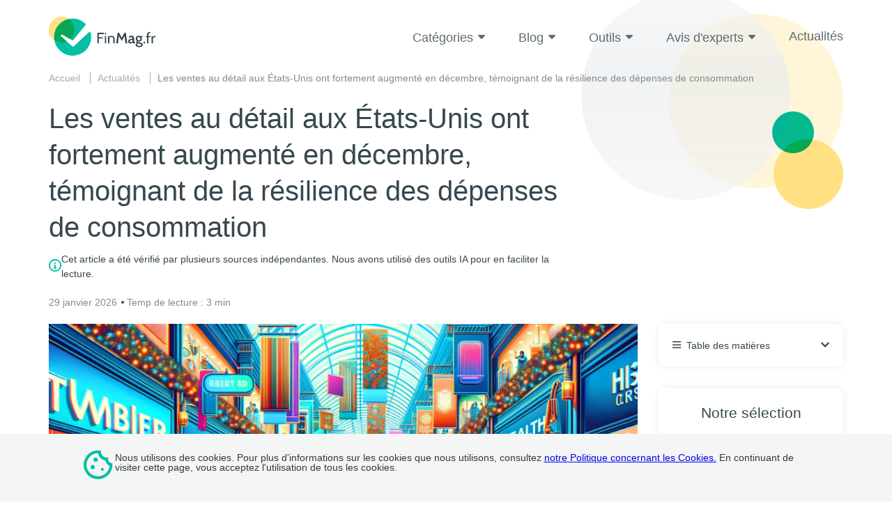

--- FILE ---
content_type: text/html; charset=UTF-8
request_url: https://www.finmag.fr/actualites/les-ventes-au-detail-aux-etats-unis-ont-fortement-augmente-en-decembre-temoignant-de-la-resilience-des-depenses-de-consommation/
body_size: 73967
content:
<!DOCTYPE html>
<html lang="fr"
        class="language-en is-ltr no-js"
        data-marks="post-13898">
<head>
    <script>partytown = {lib: '/wp-content/themes/comparison/assets/js/vendor/partytown/', forward: ['dataLayer.push', 'gtag'], loadScriptsOnMainThread: ['https://googleads.g.doubleclick.net/']};</script><script>/* Partytown 0.10.0 - MIT builder.io */
const t={preserveBehavior:!1},e=e=>{if("string"==typeof e)return[e,t];const[n,r=t]=e;return[n,{...t,...r}]},n=Object.freeze((t=>{const e=new Set;let n=[];do{Object.getOwnPropertyNames(n).forEach((t=>{"function"==typeof n[t]&&e.add(t)}))}while((n=Object.getPrototypeOf(n))!==Object.prototype);return Array.from(e)})());!function(t,r,o,i,a,s,c,d,l,p,u=t,f){function h(){f||(f=1,"/"==(c=(s.lib||"/~partytown/")+(s.debug?"debug/":""))[0]&&(l=r.querySelectorAll('script[type="text/partytown"]'),i!=t?i.dispatchEvent(new CustomEvent("pt1",{detail:t})):(d=setTimeout(v,1e4),r.addEventListener("pt0",w),a?y(1):o.serviceWorker?o.serviceWorker.register(c+(s.swPath||"partytown-sw.js"),{scope:c}).then((function(t){t.active?y():t.installing&&t.installing.addEventListener("statechange",(function(t){"activated"==t.target.state&&y()}))}),console.error):v())))}function y(t){p=r.createElement(t?"script":"iframe"),t||(p.style.display="block",p.style.width="0",p.style.height="0",p.style.border="0",p.style.visibility="hidden",p.setAttribute("aria-hidden",!0)),p.src=c+"partytown-"+(t?"atomics.js?v=0.10.0":"sandbox-sw.html?"+Date.now()),r.querySelector(s.sandboxParent||"body").appendChild(p)}function v(n,o){for(w(),i==t&&(s.forward||[]).map((function(n){const[r]=e(n);delete t[r.split(".")[0]]})),n=0;n<l.length;n++)(o=r.createElement("script")).innerHTML=l[n].innerHTML,o.nonce=s.nonce,r.head.appendChild(o);p&&p.parentNode.removeChild(p)}function w(){clearTimeout(d)}s=t.partytown||{},i==t&&(s.forward||[]).map((function(r){const[o,{preserveBehavior:i}]=e(r);u=t,o.split(".").map((function(e,r,o){var a;u=u[o[r]]=r+1<o.length?u[o[r]]||(a=o[r+1],n.includes(a)?[]:{}):(()=>{let e=null;if(i){const{methodOrProperty:n,thisObject:r}=((t,e)=>{let n=t;for(let t=0;t<e.length-1;t+=1)n=n[e[t]];return{thisObject:n,methodOrProperty:e.length>0?n[e[e.length-1]]:void 0}})(t,o);"function"==typeof n&&(e=(...t)=>n.apply(r,...t))}return function(){let n;return e&&(n=e(arguments)),(t._ptf=t._ptf||[]).push(o,arguments),n}})()}))})),"complete"==r.readyState?h():(t.addEventListener("DOMContentLoaded",h),t.addEventListener("load",h))}(window,document,navigator,top,window.crossOriginIsolated);</script>

    <script id="aloomajs"></script>

    
    
            <script>
            !function(f,b,e,v,n,t,s)
            {if(f.fbq)return;n=f.fbq=function(){n.callMethod?
                n.callMethod.apply(n,arguments):n.queue.push(arguments)};
                if(!f._fbq)f._fbq=n;n.push=n;n.loaded=!0;n.version='2.0';
                n.queue=[];t=b.createElement(e);t.async=!0;
                t.src=v;s=b.getElementsByTagName(e)[0];
                s.parentNode.insertBefore(t,s)}(window, document,'script',
                'https://connect.facebook.net/en_US/fbevents.js');
            fbq('init', '1393939375165828');
            fbq('track', 'PageView');
        </script>
        <noscript>
            <img height="1" width="1" style="display:none" src="https://www.facebook.com/tr?id=1393939375165828&ev=PageView&noscript=1"/>
        </noscript>
    
    <!-- Google Tag Manager -->
<!-- End Google Tag Manager -->

<!-- Google Analytics -->
<script type="text/partytown"		src="https://www.googletagmanager.com/gtag/js?id=G-FMS9XY97DD"></script>

<script type="text/javascript">
    window.gtagClientId = null;
    window.gtagSessionId = null;
</script>

<script type="text/partytown">
    window.dataLayer = window.dataLayer || [];
    window.gtag = function () {dataLayer.push(arguments);};

    
    gtag('js', new Date());

    let gtagVars = {
        'cookie_domain': 'www.finmag.fr'
    };

    
        gtagVars['dimension1'] = 'loans';
    
    
    
	    gtagVars['user_id'] = '6BA8D569-CDCB-4398-BBEE-0B80AA3E40C7';
	
    gtag('config', 'G-FMS9XY97DD', gtagVars);

    
    gtag('get', 'G-FMS9XY97DD', 'client_id', (client_id) => {
        gtag('get', 'G-FMS9XY97DD', 'session_id', (session_id) => {
            gtagClientId = client_id;
            gtagSessionId = session_id;
        });
    });
</script>
<!-- End Google Analytics -->

    

    

            <link rel="apple-touch-icon" sizes="57x57" href="https://www.finmag.fr/wp-content/themes/comparison/assets/img/choisir-finance/favicon/apple-icon-57x57.png">
        <link rel="apple-touch-icon" sizes="60x60" href="https://www.finmag.fr/wp-content/themes/comparison/assets/img/choisir-finance/favicon/apple-icon-60x60.png">
        <link rel="apple-touch-icon" sizes="72x72" href="https://www.finmag.fr/wp-content/themes/comparison/assets/img/choisir-finance/favicon/apple-icon-72x72.png">
        <link rel="apple-touch-icon" sizes="76x76" href="https://www.finmag.fr/wp-content/themes/comparison/assets/img/choisir-finance/favicon/apple-icon-76x76.png">
        <link rel="apple-touch-icon" sizes="114x114" href="https://www.finmag.fr/wp-content/themes/comparison/assets/img/choisir-finance/favicon/apple-icon-114x114.png">
        <link rel="apple-touch-icon" sizes="120x120" href="https://www.finmag.fr/wp-content/themes/comparison/assets/img/choisir-finance/favicon/apple-icon-120x120.png">
        <link rel="apple-touch-icon" sizes="144x144" href="https://www.finmag.fr/wp-content/themes/comparison/assets/img/choisir-finance/favicon/apple-icon-144x144.png">
        <link rel="apple-touch-icon" sizes="152x152" href="https://www.finmag.fr/wp-content/themes/comparison/assets/img/choisir-finance/favicon/apple-icon-152x152.png">
        <link rel="apple-touch-icon" sizes="180x180" href="https://www.finmag.fr/wp-content/themes/comparison/assets/img/choisir-finance/favicon/apple-icon-180x180.png">
        <link rel="icon" type="image/png" sizes="192x192"  href="https://www.finmag.fr/wp-content/themes/comparison/assets/img/choisir-finance/favicon/android-icon-192x192.png">
        <link rel="icon" type="image/png" sizes="32x32" href="https://www.finmag.fr/wp-content/themes/comparison/assets/img/choisir-finance/favicon/favicon-32x32.png">
        <link rel="icon" type="image/png" sizes="96x96" href="https://www.finmag.fr/wp-content/themes/comparison/assets/img/choisir-finance/favicon/favicon-96x96.png">
        <link rel="icon" type="image/png" sizes="16x16" href="https://www.finmag.fr/wp-content/themes/comparison/assets/img/choisir-finance/favicon/favicon-16x16.png">
    
    <!-- HEAD TAGS START -->
            <title>Les ventes au détail aux États-Unis ont fortement augmenté en décembre, témoignant de la résilience des dépenses de consommation</title>
            <link href="https://www.finmag.fr/actualites/les-ventes-au-detail-aux-etats-unis-ont-fortement-augmente-en-decembre-temoignant-de-la-resilience-des-depenses-de-consommation/" rel="canonical">
            <meta name="robots" content="index, follow">
            <meta charset="UTF-8">
            <meta content="IE=edge" http-equiv="X-UA-Compatible">
            <meta name="viewport" content="width=device-width">
            <meta name="description" content="Les ventes au détail aux États-Unis ont fortement augmenté en décembre, témoignant de la résilience des dépenses de consommation
Les ventes au détail aux États-">
            <meta property="og:image" content="https://www.finmag.fr/wp-content/themes/comparison/assets/img/choisir-finance/share-image.png">
            <link type="font/woff2" href="https://www.finmag.fr/wp-content/themes/comparison/assets/fonts/icons/1.6.2.4/icons.woff2" rel="preload" as="font" crossorigin="">
            <style type="text/css">.btn{display:inline-block;text-align:center;vertical-align:middle;user-select:none;transition:color .15s ease-in-out,background-color .15s ease-in-out,border-color .15s ease-in-out,box-shadow .15s ease-in-out;border-radius:6px;padding:15px 40px;font-size:16px;text-decoration:none;white-space:normal;line-height:1;color:#fff}.btn.btn-primary{background-color:var(--cta-color,#ff3d00);box-shadow:0 3px 3px var(--cta-box-shadow-color,rgba(255,61,0,.1019607843))}.btn.btn-primary:focus,.btn.btn-primary:hover{background-color:var(--cta-hover-and-focus-color,#d3302f)}.btn.btn-primary-transparent{color:var(--cta-color,#ff3d00);border:1px solid var(--cta-color,#ff3d00)}.btn.btn-success{background-color:#05bfa5;box-shadow:0 3px 3px rgba(0,0,0,.1019607843)}.btn.btn-transparent{background-color:rgba(0,0,0,0);color:#37474f;text-decoration:underline;padding-left:20px;padding-right:20px}.btn.btn-transparent-simple{background-color:rgba(0,0,0,0);color:#37474f;box-shadow:0 3px 3px rgba(0,0,0,.1019607843)}.btn.btn-bordered{border:2px solid #ff3d00}.btn.btn-bordered-success{border:2px solid #05bfa5}.btn i{margin-left:5px;position:relative;bottom:-2px;transition:transform .3s}.btn:hover i{display:inline-block;transform:translate(3px,0)}button.btn:hover,input.btn:hover{cursor:pointer}button.btn.btn-primary,button.btn.btn-success,button.btn.btn-transparent,button.btn.btn-transparent-simple,input.btn.btn-primary,input.btn.btn-success,input.btn.btn-transparent,input.btn.btn-transparent-simple{border:none}body.abt-1667-blue .btn.btn-primary{background-color:#006382!important}body.abt-1667-red .btn.btn-primary{background-color:#ad4242!important}a,abbr,acronym,address,applet,article,aside,audio,b,big,blockquote,body,canvas,caption,center,cite,code,dd,del,details,dfn,div,dl,dt,em,embed,fieldset,figcaption,figure,footer,form,h1,h2,h3,h4,h5,h6,header,hgroup,html,i,iframe,img,ins,kbd,label,legend,li,mark,menu,nav,object,ol,output,p,pre,q,ruby,s,samp,section,small,span,strike,strong,sub,summary,sup,table,tbody,td,tfoot,th,thead,time,tr,tt,u,ul,var,video{margin:0;padding:0;border:0;font-size:100%;font:inherit;vertical-align:baseline}article,aside,details,figcaption,figure,footer,header,hgroup,menu,nav,section{display:block}ol,ul{list-style:none}blockquote,q{quotes:none}blockquote:after,blockquote:before,q:after,q:before{content:"";content:none}table{border-collapse:collapse;border-spacing:0}strong{font-weight:700}@font-face{font-family:icons;font-display:swap;src:url(https://www.finmag.fr/wp-content/themes/comparison/assets/fonts/icons/1.6.2.4/icons.eot);src:url(https://www.finmag.fr/wp-content/themes/comparison/assets/fonts/icons/1.6.2.4/icons.eot?#iefix) format("eot"),url(https://www.finmag.fr/wp-content/themes/comparison/assets/fonts/icons/1.6.2.4/icons.woff2) format("woff2"),url(https://www.finmag.fr/wp-content/themes/comparison/assets/fonts/icons/1.6.2.4/icons.woff) format("woff"),url(https://www.finmag.fr/wp-content/themes/comparison/assets/fonts/icons/1.6.2.4/icons.ttf) format("truetype"),url(https://www.finmag.fr/wp-content/themes/comparison/assets/fonts/icons/1.6.2.4/icons.svg#icons) format("svg")}.fa-app-store-ios:before{font-family:icons;-webkit-font-smoothing:antialiased;-moz-osx-font-smoothing:grayscale;font-style:normal;font-variant:normal;font-weight:400;text-decoration:none;text-transform:none;content:""}.fa-app-store:before{font-family:icons;-webkit-font-smoothing:antialiased;-moz-osx-font-smoothing:grayscale;font-style:normal;font-variant:normal;font-weight:400;text-decoration:none;text-transform:none;content:""}.fa-approvals:before{font-family:icons;-webkit-font-smoothing:antialiased;-moz-osx-font-smoothing:grayscale;font-style:normal;font-variant:normal;font-weight:400;text-decoration:none;text-transform:none;content:""}.fa-apr:before{font-family:icons;-webkit-font-smoothing:antialiased;-moz-osx-font-smoothing:grayscale;font-style:normal;font-variant:normal;font-weight:400;text-decoration:none;text-transform:none;content:""}.fa-arrow-alt-circle-right-regular:before{font-family:icons;-webkit-font-smoothing:antialiased;-moz-osx-font-smoothing:grayscale;font-style:normal;font-variant:normal;font-weight:400;text-decoration:none;text-transform:none;content:""}.fa-arrow-back-long:before{font-family:icons;-webkit-font-smoothing:antialiased;-moz-osx-font-smoothing:grayscale;font-style:normal;font-variant:normal;font-weight:400;text-decoration:none;text-transform:none;content:""}.fa-arrow-back:before{font-family:icons;-webkit-font-smoothing:antialiased;-moz-osx-font-smoothing:grayscale;font-style:normal;font-variant:normal;font-weight:400;text-decoration:none;text-transform:none;content:""}.fa-arrow-down:before{font-family:icons;-webkit-font-smoothing:antialiased;-moz-osx-font-smoothing:grayscale;font-style:normal;font-variant:normal;font-weight:400;text-decoration:none;text-transform:none;content:""}.fa-arrow-drop-down:before{font-family:icons;-webkit-font-smoothing:antialiased;-moz-osx-font-smoothing:grayscale;font-style:normal;font-variant:normal;font-weight:400;text-decoration:none;text-transform:none;content:""}.fa-arrow-drop-up:before{font-family:icons;-webkit-font-smoothing:antialiased;-moz-osx-font-smoothing:grayscale;font-style:normal;font-variant:normal;font-weight:400;text-decoration:none;text-transform:none;content:""}.fa-arrow-forward-long:before{font-family:icons;-webkit-font-smoothing:antialiased;-moz-osx-font-smoothing:grayscale;font-style:normal;font-variant:normal;font-weight:400;text-decoration:none;text-transform:none;content:""}.fa-arrow-forward:before{font-family:icons;-webkit-font-smoothing:antialiased;-moz-osx-font-smoothing:grayscale;font-style:normal;font-variant:normal;font-weight:400;text-decoration:none;text-transform:none;content:""}.fa-arrow-long-right:before{font-family:icons;-webkit-font-smoothing:antialiased;-moz-osx-font-smoothing:grayscale;font-style:normal;font-variant:normal;font-weight:400;text-decoration:none;text-transform:none;content:""}.fa-arrow-up-right:before{font-family:icons;-webkit-font-smoothing:antialiased;-moz-osx-font-smoothing:grayscale;font-style:normal;font-variant:normal;font-weight:400;text-decoration:none;text-transform:none;content:""}.fa-arrowhead:before{font-family:icons;-webkit-font-smoothing:antialiased;-moz-osx-font-smoothing:grayscale;font-style:normal;font-variant:normal;font-weight:400;text-decoration:none;text-transform:none;content:""}.fa-assured-workload:before{font-family:icons;-webkit-font-smoothing:antialiased;-moz-osx-font-smoothing:grayscale;font-style:normal;font-variant:normal;font-weight:400;text-decoration:none;text-transform:none;content:""}.fa-award:before{font-family:icons;-webkit-font-smoothing:antialiased;-moz-osx-font-smoothing:grayscale;font-style:normal;font-variant:normal;font-weight:400;text-decoration:none;text-transform:none;content:""}.fa-back-in-circle:before{font-family:icons;-webkit-font-smoothing:antialiased;-moz-osx-font-smoothing:grayscale;font-style:normal;font-variant:normal;font-weight:400;text-decoration:none;text-transform:none;content:""}.fa-badge-dollar-check:before{font-family:icons;-webkit-font-smoothing:antialiased;-moz-osx-font-smoothing:grayscale;font-style:normal;font-variant:normal;font-weight:400;text-decoration:none;text-transform:none;content:""}.fa-bars:before{font-family:icons;-webkit-font-smoothing:antialiased;-moz-osx-font-smoothing:grayscale;font-style:normal;font-variant:normal;font-weight:400;text-decoration:none;text-transform:none;content:""}.fa-books-custom:before{font-family:icons;-webkit-font-smoothing:antialiased;-moz-osx-font-smoothing:grayscale;font-style:normal;font-variant:normal;font-weight:400;text-decoration:none;text-transform:none;content:""}.fa-bowl-food:before{font-family:icons;-webkit-font-smoothing:antialiased;-moz-osx-font-smoothing:grayscale;font-style:normal;font-variant:normal;font-weight:400;text-decoration:none;text-transform:none;content:""}.fa-briefcase-medical:before{font-family:icons;-webkit-font-smoothing:antialiased;-moz-osx-font-smoothing:grayscale;font-style:normal;font-variant:normal;font-weight:400;text-decoration:none;text-transform:none;content:""}.fa-calendar-check:before{font-family:icons;-webkit-font-smoothing:antialiased;-moz-osx-font-smoothing:grayscale;font-style:normal;font-variant:normal;font-weight:400;text-decoration:none;text-transform:none;content:""}.fa-calendar-dots-solid:before{font-family:icons;-webkit-font-smoothing:antialiased;-moz-osx-font-smoothing:grayscale;font-style:normal;font-variant:normal;font-weight:400;text-decoration:none;text-transform:none;content:""}.fa-calendar-month:before{font-family:icons;-webkit-font-smoothing:antialiased;-moz-osx-font-smoothing:grayscale;font-style:normal;font-variant:normal;font-weight:400;text-decoration:none;text-transform:none;content:""}.fa-calendar-rounded:before{font-family:icons;-webkit-font-smoothing:antialiased;-moz-osx-font-smoothing:grayscale;font-style:normal;font-variant:normal;font-weight:400;text-decoration:none;text-transform:none;content:""}.fa-calendar-solid:before{font-family:icons;-webkit-font-smoothing:antialiased;-moz-osx-font-smoothing:grayscale;font-style:normal;font-variant:normal;font-weight:400;text-decoration:none;text-transform:none;content:""}.fa-calendar:before{font-family:icons;-webkit-font-smoothing:antialiased;-moz-osx-font-smoothing:grayscale;font-style:normal;font-variant:normal;font-weight:400;text-decoration:none;text-transform:none;content:""}.fa-call-alt:before{font-family:icons;-webkit-font-smoothing:antialiased;-moz-osx-font-smoothing:grayscale;font-style:normal;font-variant:normal;font-weight:400;text-decoration:none;text-transform:none;content:""}.fa-call-simple:before{font-family:icons;-webkit-font-smoothing:antialiased;-moz-osx-font-smoothing:grayscale;font-style:normal;font-variant:normal;font-weight:400;text-decoration:none;text-transform:none;content:""}.fa-call:before{font-family:icons;-webkit-font-smoothing:antialiased;-moz-osx-font-smoothing:grayscale;font-style:normal;font-variant:normal;font-weight:400;text-decoration:none;text-transform:none;content:""}.fa-cancel-filled:before{font-family:icons;-webkit-font-smoothing:antialiased;-moz-osx-font-smoothing:grayscale;font-style:normal;font-variant:normal;font-weight:400;text-decoration:none;text-transform:none;content:""}.fa-car:before{font-family:icons;-webkit-font-smoothing:antialiased;-moz-osx-font-smoothing:grayscale;font-style:normal;font-variant:normal;font-weight:400;text-decoration:none;text-transform:none;content:""}.fa-card-income:before{font-family:icons;-webkit-font-smoothing:antialiased;-moz-osx-font-smoothing:grayscale;font-style:normal;font-variant:normal;font-weight:400;text-decoration:none;text-transform:none;content:""}.fa-cat:before{font-family:icons;-webkit-font-smoothing:antialiased;-moz-osx-font-smoothing:grayscale;font-style:normal;font-variant:normal;font-weight:400;text-decoration:none;text-transform:none;content:""}.fa-chart-column:before{font-family:icons;-webkit-font-smoothing:antialiased;-moz-osx-font-smoothing:grayscale;font-style:normal;font-variant:normal;font-weight:400;text-decoration:none;text-transform:none;content:""}.fa-chart-line:before{font-family:icons;-webkit-font-smoothing:antialiased;-moz-osx-font-smoothing:grayscale;font-style:normal;font-variant:normal;font-weight:400;text-decoration:none;text-transform:none;content:""}.fa-check-circle-filled:before{font-family:icons;-webkit-font-smoothing:antialiased;-moz-osx-font-smoothing:grayscale;font-style:normal;font-variant:normal;font-weight:400;text-decoration:none;text-transform:none;content:""}.fa-check-circle-pg:before{font-family:icons;-webkit-font-smoothing:antialiased;-moz-osx-font-smoothing:grayscale;font-style:normal;font-variant:normal;font-weight:400;text-decoration:none;text-transform:none;content:""}.fa-check-circle-thin:before{font-family:icons;-webkit-font-smoothing:antialiased;-moz-osx-font-smoothing:grayscale;font-style:normal;font-variant:normal;font-weight:400;text-decoration:none;text-transform:none;content:""}.fa-check-circle:before{font-family:icons;-webkit-font-smoothing:antialiased;-moz-osx-font-smoothing:grayscale;font-style:normal;font-variant:normal;font-weight:400;text-decoration:none;text-transform:none;content:""}.fa-check:before{font-family:icons;-webkit-font-smoothing:antialiased;-moz-osx-font-smoothing:grayscale;font-style:normal;font-variant:normal;font-weight:400;text-decoration:none;text-transform:none;content:""}.fa-chevron-circle-down:before{font-family:icons;-webkit-font-smoothing:antialiased;-moz-osx-font-smoothing:grayscale;font-style:normal;font-variant:normal;font-weight:400;text-decoration:none;text-transform:none;content:""}.fa-chevron-circle-right:before{font-family:icons;-webkit-font-smoothing:antialiased;-moz-osx-font-smoothing:grayscale;font-style:normal;font-variant:normal;font-weight:400;text-decoration:none;text-transform:none;content:""}.fa-chevron-double-right:before{font-family:icons;-webkit-font-smoothing:antialiased;-moz-osx-font-smoothing:grayscale;font-style:normal;font-variant:normal;font-weight:400;text-decoration:none;text-transform:none;content:""}.fa-chevron-down:before{font-family:icons;-webkit-font-smoothing:antialiased;-moz-osx-font-smoothing:grayscale;font-style:normal;font-variant:normal;font-weight:400;text-decoration:none;text-transform:none;content:""}.fa-chevron-left:before{font-family:icons;-webkit-font-smoothing:antialiased;-moz-osx-font-smoothing:grayscale;font-style:normal;font-variant:normal;font-weight:400;text-decoration:none;text-transform:none;content:""}.fa-chevron-right:before{font-family:icons;-webkit-font-smoothing:antialiased;-moz-osx-font-smoothing:grayscale;font-style:normal;font-variant:normal;font-weight:400;text-decoration:none;text-transform:none;content:""}.fa-chevron-up-solid:before{font-family:icons;-webkit-font-smoothing:antialiased;-moz-osx-font-smoothing:grayscale;font-style:normal;font-variant:normal;font-weight:400;text-decoration:none;text-transform:none;content:""}.fa-chevron-up:before{font-family:icons;-webkit-font-smoothing:antialiased;-moz-osx-font-smoothing:grayscale;font-style:normal;font-variant:normal;font-weight:400;text-decoration:none;text-transform:none;content:""}.fa-circle-dollar-solid:before{font-family:icons;-webkit-font-smoothing:antialiased;-moz-osx-font-smoothing:grayscale;font-style:normal;font-variant:normal;font-weight:400;text-decoration:none;text-transform:none;content:""}.fa-circle-info-solid:before{font-family:icons;-webkit-font-smoothing:antialiased;-moz-osx-font-smoothing:grayscale;font-style:normal;font-variant:normal;font-weight:400;text-decoration:none;text-transform:none;content:""}.fa-circle-info:before{font-family:icons;-webkit-font-smoothing:antialiased;-moz-osx-font-smoothing:grayscale;font-style:normal;font-variant:normal;font-weight:400;text-decoration:none;text-transform:none;content:""}.fa-circle-right-regular:before{font-family:icons;-webkit-font-smoothing:antialiased;-moz-osx-font-smoothing:grayscale;font-style:normal;font-variant:normal;font-weight:400;text-decoration:none;text-transform:none;content:""}.fa-circle-section:before{font-family:icons;-webkit-font-smoothing:antialiased;-moz-osx-font-smoothing:grayscale;font-style:normal;font-variant:normal;font-weight:400;text-decoration:none;text-transform:none;content:""}.fa-circle-user-regular:before{font-family:icons;-webkit-font-smoothing:antialiased;-moz-osx-font-smoothing:grayscale;font-style:normal;font-variant:normal;font-weight:400;text-decoration:none;text-transform:none;content:""}.fa-circle-xmark-solid:before{font-family:icons;-webkit-font-smoothing:antialiased;-moz-osx-font-smoothing:grayscale;font-style:normal;font-variant:normal;font-weight:400;text-decoration:none;text-transform:none;content:""}.fa-clock-check:before{font-family:icons;-webkit-font-smoothing:antialiased;-moz-osx-font-smoothing:grayscale;font-style:normal;font-variant:normal;font-weight:400;text-decoration:none;text-transform:none;content:""}.fa-clock-fast:before{font-family:icons;-webkit-font-smoothing:antialiased;-moz-osx-font-smoothing:grayscale;font-style:normal;font-variant:normal;font-weight:400;text-decoration:none;text-transform:none;content:""}.fa-clock-filled:before{font-family:icons;-webkit-font-smoothing:antialiased;-moz-osx-font-smoothing:grayscale;font-style:normal;font-variant:normal;font-weight:400;text-decoration:none;text-transform:none;content:""}.fa-clock-open:before{font-family:icons;-webkit-font-smoothing:antialiased;-moz-osx-font-smoothing:grayscale;font-style:normal;font-variant:normal;font-weight:400;text-decoration:none;text-transform:none;content:""}.fa-clock-rotate-left:before{font-family:icons;-webkit-font-smoothing:antialiased;-moz-osx-font-smoothing:grayscale;font-style:normal;font-variant:normal;font-weight:400;text-decoration:none;text-transform:none;content:""}.fa-clock:before{font-family:icons;-webkit-font-smoothing:antialiased;-moz-osx-font-smoothing:grayscale;font-style:normal;font-variant:normal;font-weight:400;text-decoration:none;text-transform:none;content:""}.fa-clone:before{font-family:icons;-webkit-font-smoothing:antialiased;-moz-osx-font-smoothing:grayscale;font-style:normal;font-variant:normal;font-weight:400;text-decoration:none;text-transform:none;content:""}.fa-close-circle:before{font-family:icons;-webkit-font-smoothing:antialiased;-moz-osx-font-smoothing:grayscale;font-style:normal;font-variant:normal;font-weight:400;text-decoration:none;text-transform:none;content:""}.fa-close-faq:before{font-family:icons;-webkit-font-smoothing:antialiased;-moz-osx-font-smoothing:grayscale;font-style:normal;font-variant:normal;font-weight:400;text-decoration:none;text-transform:none;content:""}.fa-close-thick:before{font-family:icons;-webkit-font-smoothing:antialiased;-moz-osx-font-smoothing:grayscale;font-style:normal;font-variant:normal;font-weight:400;text-decoration:none;text-transform:none;content:""}.fa-close:before{font-family:icons;-webkit-font-smoothing:antialiased;-moz-osx-font-smoothing:grayscale;font-style:normal;font-variant:normal;font-weight:400;text-decoration:none;text-transform:none;content:""}.fa-coins:before{font-family:icons;-webkit-font-smoothing:antialiased;-moz-osx-font-smoothing:grayscale;font-style:normal;font-variant:normal;font-weight:400;text-decoration:none;text-transform:none;content:""}.fa-collapse:before{font-family:icons;-webkit-font-smoothing:antialiased;-moz-osx-font-smoothing:grayscale;font-style:normal;font-variant:normal;font-weight:400;text-decoration:none;text-transform:none;content:""}.fa-competitive-rates:before{font-family:icons;-webkit-font-smoothing:antialiased;-moz-osx-font-smoothing:grayscale;font-style:normal;font-variant:normal;font-weight:400;text-decoration:none;text-transform:none;content:""}.fa-computer-mouse-solid:before{font-family:icons;-webkit-font-smoothing:antialiased;-moz-osx-font-smoothing:grayscale;font-style:normal;font-variant:normal;font-weight:400;text-decoration:none;text-transform:none;content:""}.fa-cookie:before{font-family:icons;-webkit-font-smoothing:antialiased;-moz-osx-font-smoothing:grayscale;font-style:normal;font-variant:normal;font-weight:400;text-decoration:none;text-transform:none;content:""}.fa-cosigner-release:before{font-family:icons;-webkit-font-smoothing:antialiased;-moz-osx-font-smoothing:grayscale;font-style:normal;font-variant:normal;font-weight:400;text-decoration:none;text-transform:none;content:""}.fa-cottage:before{font-family:icons;-webkit-font-smoothing:antialiased;-moz-osx-font-smoothing:grayscale;font-style:normal;font-variant:normal;font-weight:400;text-decoration:none;text-transform:none;content:""}.fa-credit-card-solid:before{font-family:icons;-webkit-font-smoothing:antialiased;-moz-osx-font-smoothing:grayscale;font-style:normal;font-variant:normal;font-weight:400;text-decoration:none;text-transform:none;content:""}.fa-credit-card:before{font-family:icons;-webkit-font-smoothing:antialiased;-moz-osx-font-smoothing:grayscale;font-style:normal;font-variant:normal;font-weight:400;text-decoration:none;text-transform:none;content:""}.fa-credit-score:before{font-family:icons;-webkit-font-smoothing:antialiased;-moz-osx-font-smoothing:grayscale;font-style:normal;font-variant:normal;font-weight:400;text-decoration:none;text-transform:none;content:""}.fa-cup-filled:before{font-family:icons;-webkit-font-smoothing:antialiased;-moz-osx-font-smoothing:grayscale;font-style:normal;font-variant:normal;font-weight:400;text-decoration:none;text-transform:none;content:""}.fa-custom-repayment:before{font-family:icons;-webkit-font-smoothing:antialiased;-moz-osx-font-smoothing:grayscale;font-style:normal;font-variant:normal;font-weight:400;text-decoration:none;text-transform:none;content:""}.fa-deferment-options:before{font-family:icons;-webkit-font-smoothing:antialiased;-moz-osx-font-smoothing:grayscale;font-style:normal;font-variant:normal;font-weight:400;text-decoration:none;text-transform:none;content:""}.fa-discount-label:before{font-family:icons;-webkit-font-smoothing:antialiased;-moz-osx-font-smoothing:grayscale;font-style:normal;font-variant:normal;font-weight:400;text-decoration:none;text-transform:none;content:""}.fa-display:before{font-family:icons;-webkit-font-smoothing:antialiased;-moz-osx-font-smoothing:grayscale;font-style:normal;font-variant:normal;font-weight:400;text-decoration:none;text-transform:none;content:""}.fa-documents-edit:before{font-family:icons;-webkit-font-smoothing:antialiased;-moz-osx-font-smoothing:grayscale;font-style:normal;font-variant:normal;font-weight:400;text-decoration:none;text-transform:none;content:""}.fa-dog:before{font-family:icons;-webkit-font-smoothing:antialiased;-moz-osx-font-smoothing:grayscale;font-style:normal;font-variant:normal;font-weight:400;text-decoration:none;text-transform:none;content:""}.fa-easy-to-use-apps:before{font-family:icons;-webkit-font-smoothing:antialiased;-moz-osx-font-smoothing:grayscale;font-style:normal;font-variant:normal;font-weight:400;text-decoration:none;text-transform:none;content:""}.fa-edit-square-alt:before{font-family:icons;-webkit-font-smoothing:antialiased;-moz-osx-font-smoothing:grayscale;font-style:normal;font-variant:normal;font-weight:400;text-decoration:none;text-transform:none;content:""}.fa-edit-square:before{font-family:icons;-webkit-font-smoothing:antialiased;-moz-osx-font-smoothing:grayscale;font-style:normal;font-variant:normal;font-weight:400;text-decoration:none;text-transform:none;content:""}.fa-edit:before{font-family:icons;-webkit-font-smoothing:antialiased;-moz-osx-font-smoothing:grayscale;font-style:normal;font-variant:normal;font-weight:400;text-decoration:none;text-transform:none;content:""}.fa-electric-bolt:before{font-family:icons;-webkit-font-smoothing:antialiased;-moz-osx-font-smoothing:grayscale;font-style:normal;font-variant:normal;font-weight:400;text-decoration:none;text-transform:none;content:""}.fa-email-filled:before{font-family:icons;-webkit-font-smoothing:antialiased;-moz-osx-font-smoothing:grayscale;font-style:normal;font-variant:normal;font-weight:400;text-decoration:none;text-transform:none;content:""}.fa-email-read:before{font-family:icons;-webkit-font-smoothing:antialiased;-moz-osx-font-smoothing:grayscale;font-style:normal;font-variant:normal;font-weight:400;text-decoration:none;text-transform:none;content:""}.fa-expand:before{font-family:icons;-webkit-font-smoothing:antialiased;-moz-osx-font-smoothing:grayscale;font-style:normal;font-variant:normal;font-weight:400;text-decoration:none;text-transform:none;content:""}.fa-eye:before{font-family:icons;-webkit-font-smoothing:antialiased;-moz-osx-font-smoothing:grayscale;font-style:normal;font-variant:normal;font-weight:400;text-decoration:none;text-transform:none;content:""}.fa-facebook:before{font-family:icons;-webkit-font-smoothing:antialiased;-moz-osx-font-smoothing:grayscale;font-style:normal;font-variant:normal;font-weight:400;text-decoration:none;text-transform:none;content:""}.fa-fast-forward:before{font-family:icons;-webkit-font-smoothing:antialiased;-moz-osx-font-smoothing:grayscale;font-style:normal;font-variant:normal;font-weight:400;text-decoration:none;text-transform:none;content:""}.fa-fdic-insured:before{font-family:icons;-webkit-font-smoothing:antialiased;-moz-osx-font-smoothing:grayscale;font-style:normal;font-variant:normal;font-weight:400;text-decoration:none;text-transform:none;content:""}.fa-fee:before{font-family:icons;-webkit-font-smoothing:antialiased;-moz-osx-font-smoothing:grayscale;font-style:normal;font-variant:normal;font-weight:400;text-decoration:none;text-transform:none;content:""}.fa-file-download:before{font-family:icons;-webkit-font-smoothing:antialiased;-moz-osx-font-smoothing:grayscale;font-style:normal;font-variant:normal;font-weight:400;text-decoration:none;text-transform:none;content:""}.fa-filter-horizontal:before{font-family:icons;-webkit-font-smoothing:antialiased;-moz-osx-font-smoothing:grayscale;font-style:normal;font-variant:normal;font-weight:400;text-decoration:none;text-transform:none;content:""}.fa-filter:before{font-family:icons;-webkit-font-smoothing:antialiased;-moz-osx-font-smoothing:grayscale;font-style:normal;font-variant:normal;font-weight:400;text-decoration:none;text-transform:none;content:""}.fa-fire-flame-curved-solid:before{font-family:icons;-webkit-font-smoothing:antialiased;-moz-osx-font-smoothing:grayscale;font-style:normal;font-variant:normal;font-weight:400;text-decoration:none;text-transform:none;content:""}.fa-flexible-amounts:before{font-family:icons;-webkit-font-smoothing:antialiased;-moz-osx-font-smoothing:grayscale;font-style:normal;font-variant:normal;font-weight:400;text-decoration:none;text-transform:none;content:""}.fa-flexible-terms-us-pl:before{font-family:icons;-webkit-font-smoothing:antialiased;-moz-osx-font-smoothing:grayscale;font-style:normal;font-variant:normal;font-weight:400;text-decoration:none;text-transform:none;content:""}.fa-flexible-terms:before{font-family:icons;-webkit-font-smoothing:antialiased;-moz-osx-font-smoothing:grayscale;font-style:normal;font-variant:normal;font-weight:400;text-decoration:none;text-transform:none;content:""}.fa-go-back:before{font-family:icons;-webkit-font-smoothing:antialiased;-moz-osx-font-smoothing:grayscale;font-style:normal;font-variant:normal;font-weight:400;text-decoration:none;text-transform:none;content:""}.fa-google:before{font-family:icons;-webkit-font-smoothing:antialiased;-moz-osx-font-smoothing:grayscale;font-style:normal;font-variant:normal;font-weight:400;text-decoration:none;text-transform:none;content:""}.fa-graph:before{font-family:icons;-webkit-font-smoothing:antialiased;-moz-osx-font-smoothing:grayscale;font-style:normal;font-variant:normal;font-weight:400;text-decoration:none;text-transform:none;content:""}.fa-group-add:before{font-family:icons;-webkit-font-smoothing:antialiased;-moz-osx-font-smoothing:grayscale;font-style:normal;font-variant:normal;font-weight:400;text-decoration:none;text-transform:none;content:""}.fa-groups:before{font-family:icons;-webkit-font-smoothing:antialiased;-moz-osx-font-smoothing:grayscale;font-style:normal;font-variant:normal;font-weight:400;text-decoration:none;text-transform:none;content:""}.fa-hand:before{font-family:icons;-webkit-font-smoothing:antialiased;-moz-osx-font-smoothing:grayscale;font-style:normal;font-variant:normal;font-weight:400;text-decoration:none;text-transform:none;content:""}.fa-hat:before{font-family:icons;-webkit-font-smoothing:antialiased;-moz-osx-font-smoothing:grayscale;font-style:normal;font-variant:normal;font-weight:400;text-decoration:none;text-transform:none;content:""}.fa-health-briefcase:before{font-family:icons;-webkit-font-smoothing:antialiased;-moz-osx-font-smoothing:grayscale;font-style:normal;font-variant:normal;font-weight:400;text-decoration:none;text-transform:none;content:""}.fa-healthy-meals:before{font-family:icons;-webkit-font-smoothing:antialiased;-moz-osx-font-smoothing:grayscale;font-style:normal;font-variant:normal;font-weight:400;text-decoration:none;text-transform:none;content:""}.fa-heart-life-ins-white:before{font-family:icons;-webkit-font-smoothing:antialiased;-moz-osx-font-smoothing:grayscale;font-style:normal;font-variant:normal;font-weight:400;text-decoration:none;text-transform:none;content:""}.fa-heart-solid-full:before{font-family:icons;-webkit-font-smoothing:antialiased;-moz-osx-font-smoothing:grayscale;font-style:normal;font-variant:normal;font-weight:400;text-decoration:none;text-transform:none;content:""}.fa-help-outline:before{font-family:icons;-webkit-font-smoothing:antialiased;-moz-osx-font-smoothing:grayscale;font-style:normal;font-variant:normal;font-weight:400;text-decoration:none;text-transform:none;content:""}.fa-history:before{font-family:icons;-webkit-font-smoothing:antialiased;-moz-osx-font-smoothing:grayscale;font-style:normal;font-variant:normal;font-weight:400;text-decoration:none;text-transform:none;content:""}.fa-home-hand:before{font-family:icons;-webkit-font-smoothing:antialiased;-moz-osx-font-smoothing:grayscale;font-style:normal;font-variant:normal;font-weight:400;text-decoration:none;text-transform:none;content:""}.fa-home:before{font-family:icons;-webkit-font-smoothing:antialiased;-moz-osx-font-smoothing:grayscale;font-style:normal;font-variant:normal;font-weight:400;text-decoration:none;text-transform:none;content:""}.fa-hourglass:before{font-family:icons;-webkit-font-smoothing:antialiased;-moz-osx-font-smoothing:grayscale;font-style:normal;font-variant:normal;font-weight:400;text-decoration:none;text-transform:none;content:""}.fa-house-circle-check:before{font-family:icons;-webkit-font-smoothing:antialiased;-moz-osx-font-smoothing:grayscale;font-style:normal;font-variant:normal;font-weight:400;text-decoration:none;text-transform:none;content:""}.fa-instant-support:before{font-family:icons;-webkit-font-smoothing:antialiased;-moz-osx-font-smoothing:grayscale;font-style:normal;font-variant:normal;font-weight:400;text-decoration:none;text-transform:none;content:""}.fa-keyboard-arrow-down:before{font-family:icons;-webkit-font-smoothing:antialiased;-moz-osx-font-smoothing:grayscale;font-style:normal;font-variant:normal;font-weight:400;text-decoration:none;text-transform:none;content:""}.fa-keyboard-arrow-up:before{font-family:icons;-webkit-font-smoothing:antialiased;-moz-osx-font-smoothing:grayscale;font-style:normal;font-variant:normal;font-weight:400;text-decoration:none;text-transform:none;content:""}.fa-leaf:before{font-family:icons;-webkit-font-smoothing:antialiased;-moz-osx-font-smoothing:grayscale;font-style:normal;font-variant:normal;font-weight:400;text-decoration:none;text-transform:none;content:""}.fa-lightbulb:before{font-family:icons;-webkit-font-smoothing:antialiased;-moz-osx-font-smoothing:grayscale;font-style:normal;font-variant:normal;font-weight:400;text-decoration:none;text-transform:none;content:""}.fa-list:before{font-family:icons;-webkit-font-smoothing:antialiased;-moz-osx-font-smoothing:grayscale;font-style:normal;font-variant:normal;font-weight:400;text-decoration:none;text-transform:none;content:""}.fa-loan:before{font-family:icons;-webkit-font-smoothing:antialiased;-moz-osx-font-smoothing:grayscale;font-style:normal;font-variant:normal;font-weight:400;text-decoration:none;text-transform:none;content:""}.fa-lock:before{font-family:icons;-webkit-font-smoothing:antialiased;-moz-osx-font-smoothing:grayscale;font-style:normal;font-variant:normal;font-weight:400;text-decoration:none;text-transform:none;content:""}.fa-long-term:before{font-family:icons;-webkit-font-smoothing:antialiased;-moz-osx-font-smoothing:grayscale;font-style:normal;font-variant:normal;font-weight:400;text-decoration:none;text-transform:none;content:""}.fa-low-fees:before{font-family:icons;-webkit-font-smoothing:antialiased;-moz-osx-font-smoothing:grayscale;font-style:normal;font-variant:normal;font-weight:400;text-decoration:none;text-transform:none;content:""}.fa-lower-costs:before{font-family:icons;-webkit-font-smoothing:antialiased;-moz-osx-font-smoothing:grayscale;font-style:normal;font-variant:normal;font-weight:400;text-decoration:none;text-transform:none;content:""}.fa-lower-payments:before{font-family:icons;-webkit-font-smoothing:antialiased;-moz-osx-font-smoothing:grayscale;font-style:normal;font-variant:normal;font-weight:400;text-decoration:none;text-transform:none;content:""}.fa-medal-filled:before{font-family:icons;-webkit-font-smoothing:antialiased;-moz-osx-font-smoothing:grayscale;font-style:normal;font-variant:normal;font-weight:400;text-decoration:none;text-transform:none;content:""}.fa-medal-light:before{font-family:icons;-webkit-font-smoothing:antialiased;-moz-osx-font-smoothing:grayscale;font-style:normal;font-variant:normal;font-weight:400;text-decoration:none;text-transform:none;content:""}.fa-medal:before{font-family:icons;-webkit-font-smoothing:antialiased;-moz-osx-font-smoothing:grayscale;font-style:normal;font-variant:normal;font-weight:400;text-decoration:none;text-transform:none;content:""}.fa-minus-circle:before{font-family:icons;-webkit-font-smoothing:antialiased;-moz-osx-font-smoothing:grayscale;font-style:normal;font-variant:normal;font-weight:400;text-decoration:none;text-transform:none;content:""}.fa-mobile-screen:before{font-family:icons;-webkit-font-smoothing:antialiased;-moz-osx-font-smoothing:grayscale;font-style:normal;font-variant:normal;font-weight:400;text-decoration:none;text-transform:none;content:""}.fa-money-amount:before{font-family:icons;-webkit-font-smoothing:antialiased;-moz-osx-font-smoothing:grayscale;font-style:normal;font-variant:normal;font-weight:400;text-decoration:none;text-transform:none;content:""}.fa-money-custom:before{font-family:icons;-webkit-font-smoothing:antialiased;-moz-osx-font-smoothing:grayscale;font-style:normal;font-variant:normal;font-weight:400;text-decoration:none;text-transform:none;content:""}.fa-money:before{font-family:icons;-webkit-font-smoothing:antialiased;-moz-osx-font-smoothing:grayscale;font-style:normal;font-variant:normal;font-weight:400;text-decoration:none;text-transform:none;content:""}.fa-no-bank:before{font-family:icons;-webkit-font-smoothing:antialiased;-moz-osx-font-smoothing:grayscale;font-style:normal;font-variant:normal;font-weight:400;text-decoration:none;text-transform:none;content:""}.fa-open-faq:before{font-family:icons;-webkit-font-smoothing:antialiased;-moz-osx-font-smoothing:grayscale;font-style:normal;font-variant:normal;font-weight:400;text-decoration:none;text-transform:none;content:""}.fa-paw-heart:before{font-family:icons;-webkit-font-smoothing:antialiased;-moz-osx-font-smoothing:grayscale;font-style:normal;font-variant:normal;font-weight:400;text-decoration:none;text-transform:none;content:""}.fa-paw-simple:before{font-family:icons;-webkit-font-smoothing:antialiased;-moz-osx-font-smoothing:grayscale;font-style:normal;font-variant:normal;font-weight:400;text-decoration:none;text-transform:none;content:""}.fa-paw:before{font-family:icons;-webkit-font-smoothing:antialiased;-moz-osx-font-smoothing:grayscale;font-style:normal;font-variant:normal;font-weight:400;text-decoration:none;text-transform:none;content:""}.fa-pen-holder:before{font-family:icons;-webkit-font-smoothing:antialiased;-moz-osx-font-smoothing:grayscale;font-style:normal;font-variant:normal;font-weight:400;text-decoration:none;text-transform:none;content:""}.fa-pen:before{font-family:icons;-webkit-font-smoothing:antialiased;-moz-osx-font-smoothing:grayscale;font-style:normal;font-variant:normal;font-weight:400;text-decoration:none;text-transform:none;content:""}.fa-percentage:before{font-family:icons;-webkit-font-smoothing:antialiased;-moz-osx-font-smoothing:grayscale;font-style:normal;font-variant:normal;font-weight:400;text-decoration:none;text-transform:none;content:""}.fa-person:before{font-family:icons;-webkit-font-smoothing:antialiased;-moz-osx-font-smoothing:grayscale;font-style:normal;font-variant:normal;font-weight:400;text-decoration:none;text-transform:none;content:""}.fa-pets:before{font-family:icons;-webkit-font-smoothing:antialiased;-moz-osx-font-smoothing:grayscale;font-style:normal;font-variant:normal;font-weight:400;text-decoration:none;text-transform:none;content:""}.fa-phone-volume:before{font-family:icons;-webkit-font-smoothing:antialiased;-moz-osx-font-smoothing:grayscale;font-style:normal;font-variant:normal;font-weight:400;text-decoration:none;text-transform:none;content:""}.fa-phone:before{font-family:icons;-webkit-font-smoothing:antialiased;-moz-osx-font-smoothing:grayscale;font-style:normal;font-variant:normal;font-weight:400;text-decoration:none;text-transform:none;content:""}.fa-place-filled:before{font-family:icons;-webkit-font-smoothing:antialiased;-moz-osx-font-smoothing:grayscale;font-style:normal;font-variant:normal;font-weight:400;text-decoration:none;text-transform:none;content:""}.fa-place:before{font-family:icons;-webkit-font-smoothing:antialiased;-moz-osx-font-smoothing:grayscale;font-style:normal;font-variant:normal;font-weight:400;text-decoration:none;text-transform:none;content:""}.fa-plus-circle:before{font-family:icons;-webkit-font-smoothing:antialiased;-moz-osx-font-smoothing:grayscale;font-style:normal;font-variant:normal;font-weight:400;text-decoration:none;text-transform:none;content:""}.fa-preview:before{font-family:icons;-webkit-font-smoothing:antialiased;-moz-osx-font-smoothing:grayscale;font-style:normal;font-variant:normal;font-weight:400;text-decoration:none;text-transform:none;content:""}.fa-price:before{font-family:icons;-webkit-font-smoothing:antialiased;-moz-osx-font-smoothing:grayscale;font-style:normal;font-variant:normal;font-weight:400;text-decoration:none;text-transform:none;content:""}.fa-pw-bowl:before{font-family:icons;-webkit-font-smoothing:antialiased;-moz-osx-font-smoothing:grayscale;font-style:normal;font-variant:normal;font-weight:400;text-decoration:none;text-transform:none;content:""}.fa-pw-low-price:before{font-family:icons;-webkit-font-smoothing:antialiased;-moz-osx-font-smoothing:grayscale;font-style:normal;font-variant:normal;font-weight:400;text-decoration:none;text-transform:none;content:""}.fa-pw-paw:before{font-family:icons;-webkit-font-smoothing:antialiased;-moz-osx-font-smoothing:grayscale;font-style:normal;font-variant:normal;font-weight:400;text-decoration:none;text-transform:none;content:""}.fa-pw-star:before{font-family:icons;-webkit-font-smoothing:antialiased;-moz-osx-font-smoothing:grayscale;font-style:normal;font-variant:normal;font-weight:400;text-decoration:none;text-transform:none;content:""}.fa-question-circle-light:before{font-family:icons;-webkit-font-smoothing:antialiased;-moz-osx-font-smoothing:grayscale;font-style:normal;font-variant:normal;font-weight:400;text-decoration:none;text-transform:none;content:""}.fa-quick-approvals:before{font-family:icons;-webkit-font-smoothing:antialiased;-moz-osx-font-smoothing:grayscale;font-style:normal;font-variant:normal;font-weight:400;text-decoration:none;text-transform:none;content:""}.fa-rates:before{font-family:icons;-webkit-font-smoothing:antialiased;-moz-osx-font-smoothing:grayscale;font-style:normal;font-variant:normal;font-weight:400;text-decoration:none;text-transform:none;content:""}.fa-recipe:before{font-family:icons;-webkit-font-smoothing:antialiased;-moz-osx-font-smoothing:grayscale;font-style:normal;font-variant:normal;font-weight:400;text-decoration:none;text-transform:none;content:""}.fa-record-necessity:before{font-family:icons;-webkit-font-smoothing:antialiased;-moz-osx-font-smoothing:grayscale;font-style:normal;font-variant:normal;font-weight:400;text-decoration:none;text-transform:none;content:""}.fa-refresh:before{font-family:icons;-webkit-font-smoothing:antialiased;-moz-osx-font-smoothing:grayscale;font-style:normal;font-variant:normal;font-weight:400;text-decoration:none;text-transform:none;content:""}.fa-remove-circle-filled:before{font-family:icons;-webkit-font-smoothing:antialiased;-moz-osx-font-smoothing:grayscale;font-style:normal;font-variant:normal;font-weight:400;text-decoration:none;text-transform:none;content:""}.fa-restart:before{font-family:icons;-webkit-font-smoothing:antialiased;-moz-osx-font-smoothing:grayscale;font-style:normal;font-variant:normal;font-weight:400;text-decoration:none;text-transform:none;content:""}.fa-sack-dollar:before{font-family:icons;-webkit-font-smoothing:antialiased;-moz-osx-font-smoothing:grayscale;font-style:normal;font-variant:normal;font-weight:400;text-decoration:none;text-transform:none;content:""}.fa-search-thick:before{font-family:icons;-webkit-font-smoothing:antialiased;-moz-osx-font-smoothing:grayscale;font-style:normal;font-variant:normal;font-weight:400;text-decoration:none;text-transform:none;content:""}.fa-search:before{font-family:icons;-webkit-font-smoothing:antialiased;-moz-osx-font-smoothing:grayscale;font-style:normal;font-variant:normal;font-weight:400;text-decoration:none;text-transform:none;content:""}.fa-secure-banking:before{font-family:icons;-webkit-font-smoothing:antialiased;-moz-osx-font-smoothing:grayscale;font-style:normal;font-variant:normal;font-weight:400;text-decoration:none;text-transform:none;content:""}.fa-sentiment-neutral-white:before{font-family:icons;-webkit-font-smoothing:antialiased;-moz-osx-font-smoothing:grayscale;font-style:normal;font-variant:normal;font-weight:400;text-decoration:none;text-transform:none;content:""}.fa-shield-check-solid:before{font-family:icons;-webkit-font-smoothing:antialiased;-moz-osx-font-smoothing:grayscale;font-style:normal;font-variant:normal;font-weight:400;text-decoration:none;text-transform:none;content:""}.fa-shipping:before{font-family:icons;-webkit-font-smoothing:antialiased;-moz-osx-font-smoothing:grayscale;font-style:normal;font-variant:normal;font-weight:400;text-decoration:none;text-transform:none;content:""}.fa-shop:before{font-family:icons;-webkit-font-smoothing:antialiased;-moz-osx-font-smoothing:grayscale;font-style:normal;font-variant:normal;font-weight:400;text-decoration:none;text-transform:none;content:""}.fa-sort-by:before{font-family:icons;-webkit-font-smoothing:antialiased;-moz-osx-font-smoothing:grayscale;font-style:normal;font-variant:normal;font-weight:400;text-decoration:none;text-transform:none;content:""}.fa-sort-down:before{font-family:icons;-webkit-font-smoothing:antialiased;-moz-osx-font-smoothing:grayscale;font-style:normal;font-variant:normal;font-weight:400;text-decoration:none;text-transform:none;content:""}.fa-speed:before{font-family:icons;-webkit-font-smoothing:antialiased;-moz-osx-font-smoothing:grayscale;font-style:normal;font-variant:normal;font-weight:400;text-decoration:none;text-transform:none;content:""}.fa-speedometer:before{font-family:icons;-webkit-font-smoothing:antialiased;-moz-osx-font-smoothing:grayscale;font-style:normal;font-variant:normal;font-weight:400;text-decoration:none;text-transform:none;content:""}.fa-stable-diversification:before{font-family:icons;-webkit-font-smoothing:antialiased;-moz-osx-font-smoothing:grayscale;font-style:normal;font-variant:normal;font-weight:400;text-decoration:none;text-transform:none;content:""}.fa-star-bold:before{font-family:icons;-webkit-font-smoothing:antialiased;-moz-osx-font-smoothing:grayscale;font-style:normal;font-variant:normal;font-weight:400;text-decoration:none;text-transform:none;content:""}.fa-star-check:before{font-family:icons;-webkit-font-smoothing:antialiased;-moz-osx-font-smoothing:grayscale;font-style:normal;font-variant:normal;font-weight:400;text-decoration:none;text-transform:none;content:""}.fa-star:before{font-family:icons;-webkit-font-smoothing:antialiased;-moz-osx-font-smoothing:grayscale;font-style:normal;font-variant:normal;font-weight:400;text-decoration:none;text-transform:none;content:""}.fa-stopwatch-flashed-with-lines:before{font-family:icons;-webkit-font-smoothing:antialiased;-moz-osx-font-smoothing:grayscale;font-style:normal;font-variant:normal;font-weight:400;text-decoration:none;text-transform:none;content:""}.fa-stopwatch-flashed:before{font-family:icons;-webkit-font-smoothing:antialiased;-moz-osx-font-smoothing:grayscale;font-style:normal;font-variant:normal;font-weight:400;text-decoration:none;text-transform:none;content:""}.fa-stopwatch:before{font-family:icons;-webkit-font-smoothing:antialiased;-moz-osx-font-smoothing:grayscale;font-style:normal;font-variant:normal;font-weight:400;text-decoration:none;text-transform:none;content:""}.fa-student-loans:before{font-family:icons;-webkit-font-smoothing:antialiased;-moz-osx-font-smoothing:grayscale;font-style:normal;font-variant:normal;font-weight:400;text-decoration:none;text-transform:none;content:""}.fa-student-rates:before{font-family:icons;-webkit-font-smoothing:antialiased;-moz-osx-font-smoothing:grayscale;font-style:normal;font-variant:normal;font-weight:400;text-decoration:none;text-transform:none;content:""}.fa-suitcase-medical:before{font-family:icons;-webkit-font-smoothing:antialiased;-moz-osx-font-smoothing:grayscale;font-style:normal;font-variant:normal;font-weight:400;text-decoration:none;text-transform:none;content:""}.fa-swap-horizon:before{font-family:icons;-webkit-font-smoothing:antialiased;-moz-osx-font-smoothing:grayscale;font-style:normal;font-variant:normal;font-weight:400;text-decoration:none;text-transform:none;content:""}.fa-tag-free:before{font-family:icons;-webkit-font-smoothing:antialiased;-moz-osx-font-smoothing:grayscale;font-style:normal;font-variant:normal;font-weight:400;text-decoration:none;text-transform:none;content:""}.fa-thumbs-up:before{font-family:icons;-webkit-font-smoothing:antialiased;-moz-osx-font-smoothing:grayscale;font-style:normal;font-variant:normal;font-weight:400;text-decoration:none;text-transform:none;content:""}.fa-times-circle-solid:before{font-family:icons;-webkit-font-smoothing:antialiased;-moz-osx-font-smoothing:grayscale;font-style:normal;font-variant:normal;font-weight:400;text-decoration:none;text-transform:none;content:""}.fa-times-circle:before{font-family:icons;-webkit-font-smoothing:antialiased;-moz-osx-font-smoothing:grayscale;font-style:normal;font-variant:normal;font-weight:400;text-decoration:none;text-transform:none;content:""}.fa-transparent-fees:before{font-family:icons;-webkit-font-smoothing:antialiased;-moz-osx-font-smoothing:grayscale;font-style:normal;font-variant:normal;font-weight:400;text-decoration:none;text-transform:none;content:""}.fa-trophy-regular:before{font-family:icons;-webkit-font-smoothing:antialiased;-moz-osx-font-smoothing:grayscale;font-style:normal;font-variant:normal;font-weight:400;text-decoration:none;text-transform:none;content:""}.fa-trophy:before{font-family:icons;-webkit-font-smoothing:antialiased;-moz-osx-font-smoothing:grayscale;font-style:normal;font-variant:normal;font-weight:400;text-decoration:none;text-transform:none;content:""}.fa-trusted-vendors:before{font-family:icons;-webkit-font-smoothing:antialiased;-moz-osx-font-smoothing:grayscale;font-style:normal;font-variant:normal;font-weight:400;text-decoration:none;text-transform:none;content:""}.fa-tune:before{font-family:icons;-webkit-font-smoothing:antialiased;-moz-osx-font-smoothing:grayscale;font-style:normal;font-variant:normal;font-weight:400;text-decoration:none;text-transform:none;content:""}.fa-twitter:before{font-family:icons;-webkit-font-smoothing:antialiased;-moz-osx-font-smoothing:grayscale;font-style:normal;font-variant:normal;font-weight:400;text-decoration:none;text-transform:none;content:""}.fa-user-magnifying-glass:before{font-family:icons;-webkit-font-smoothing:antialiased;-moz-osx-font-smoothing:grayscale;font-style:normal;font-variant:normal;font-weight:400;text-decoration:none;text-transform:none;content:""}.fa-user-xmark:before{font-family:icons;-webkit-font-smoothing:antialiased;-moz-osx-font-smoothing:grayscale;font-style:normal;font-variant:normal;font-weight:400;text-decoration:none;text-transform:none;content:""}.fa-users-solid:before{font-family:icons;-webkit-font-smoothing:antialiased;-moz-osx-font-smoothing:grayscale;font-style:normal;font-variant:normal;font-weight:400;text-decoration:none;text-transform:none;content:""}.fa-visibility_off:before{font-family:icons;-webkit-font-smoothing:antialiased;-moz-osx-font-smoothing:grayscale;font-style:normal;font-variant:normal;font-weight:400;text-decoration:none;text-transform:none;content:""}.fa-winner-award:before{font-family:icons;-webkit-font-smoothing:antialiased;-moz-osx-font-smoothing:grayscale;font-style:normal;font-variant:normal;font-weight:400;text-decoration:none;text-transform:none;content:""}.range-with-output{position:relative}.range-with-output .range{width:100%}.range-with-output .bubble{background:#fff;box-shadow:0 0 8px rgba(0,0,0,.1019607843);color:#05bfa5;width:80px;height:70px;display:flex;justify-content:center;align-items:center;position:absolute;border-radius:6px;left:50%;transform:translateX(-50%);bottom:30px}.range-with-output .bubble::after{content:"";position:absolute;bottom:-7px;left:var(--range-with-output-bubble-arrow-left-position,50%);margin-left:-5px;width:0;height:0;border-style:solid;border-width:7px 7px 0;border-color:#fff transparent transparent}input[type=range]{-webkit-appearance:none;width:100%;background:rgba(0,0,0,0)}input[type=range]::-webkit-slider-thumb{-webkit-appearance:none;-webkit-appearance:none;margin-top:-7px;border:none;height:26px;width:26px;border-radius:50%;background:#37474f;cursor:pointer}input[type=range]:focus{outline:0}input[type=range]::-moz-range-thumb{border:none;height:26px;width:26px;border-radius:50%;background:#37474f;cursor:pointer}input[type=range]::-ms-thumb{border:none;height:26px;width:26px;border-radius:50%;background:#37474f;cursor:pointer}input[type=range]::-webkit-slider-runnable-track{width:100%;height:10px;cursor:pointer;background:linear-gradient(90deg,#f7edce 0,#ffe082 100%) no-repeat padding-box rgba(0,0,0,0);border-radius:30px}input[type=range]::-moz-range-track{width:100%;height:10px;cursor:pointer;background:linear-gradient(90deg,#f7edce 0,#ffe082 100%) no-repeat padding-box rgba(0,0,0,0);border-radius:30px}input[type=range]::-ms-track{width:100%;height:10px;cursor:pointer;background:rgba(0,0,0,0);border-color:transparent;color:transparent}input[type=range]:focus::-webkit-slider-runnable-track{background:linear-gradient(90deg,#f7edce 0,#ffe082 100%) no-repeat padding-box rgba(0,0,0,0)}input[type=range]:focus::-ms-fill-lower{background:linear-gradient(90deg,#f7edce 0,#ffe082 100%) no-repeat padding-box rgba(0,0,0,0)}input[type=range]:focus::-ms-fill-upper{background:linear-gradient(90deg,#f7edce 0,#ffe082 100%) no-repeat padding-box rgba(0,0,0,0)}input[type=range]::-ms-fill-lower{background:linear-gradient(90deg,#f7edce 0,#ffe082 100%) no-repeat padding-box rgba(0,0,0,0);border-radius:30px}input[type=range]::-ms-fill-upper{background:linear-gradient(90deg,#f7edce 0,#ffe082 100%) no-repeat padding-box rgba(0,0,0,0);border-radius:30px}#main-spinner{display:none;position:fixed;top:0;left:0;bottom:0;right:0;background-color:rgba(255,255,255,.6);z-index:99999;height:100%}#main-spinner .spinner-image-container{position:fixed;left:50%;transform:translateX(-50%);display:flex;justify-content:center;align-items:center;text-align:center;min-height:100vh}#main-spinner .spinner-image-container .spinner-image{position:relative;width:110px;height:110px;background-color:#fff;box-shadow:0 0 10px rgba(0,0,0,.0784313725);border-radius:50%;display:flex;align-items:center;justify-content:center;z-index:1}#main-spinner .spinner-image-container .spinner-image .bg-circles{top:-14px;width:130px}#main-spinner .spinner-image-container .spinner-image .bg-circles:before{display:none}#main-spinner .spinner-image-container .spinner-image .bg-circles .variant-1 .top-circle{background-color:#05bfa5;width:13px;height:13px;border-radius:50%;position:absolute;top:0;left:40px}#main-spinner .spinner-image-container .spinner-image .bg-circles .variant-1 .right-circle{background-color:#ffe082;width:15px;height:15px;border-radius:50%;position:absolute;right:13px;top:95px}#main-spinner .spinner-image-container .spinner-image .bg-circles .variant-1 .bottom-circle{background-color:#2c393f;width:35px;height:35px;border-radius:50%;position:absolute;top:100px;left:5px}#main-spinner .spinner-image-container .spinner-image .bg-circles .variant-2{display:none}#main-spinner .spinner-image-container .spinner-image .bg-circles .variant-2 .top-circle{background-color:#2c393f;width:15px;height:15px;border-radius:50%;position:absolute;top:3px;left:25px}#main-spinner .spinner-image-container .spinner-image .bg-circles .variant-2 .right-circle{background-color:#05bfa5;width:35px;height:35px;border-radius:50%;position:absolute;right:0;top:80px}#main-spinner .spinner-image-container .spinner-image .bg-circles .variant-2 .bottom-circle{background-color:#ffe082;width:20px;height:20px;border-radius:50%;position:absolute;top:95px;left:0}#main-spinner .spinner-image-container .spinner-image .logo-blue,#main-spinner .spinner-image-container .spinner-image .logo-green{width:60px;height:auto}.ppc-single-vendor.show-more-hidden{display:none!important}.show-hide-vendors{background-color:#fff;box-shadow:0 0 10px #aaa;margin-bottom:24px;display:block;text-decoration:none;color:#37474f;border-radius:6px;padding:12px;font-size:14px}.show-hide-vendors .show-less-vendors,.show-hide-vendors .show-more-vendors{display:flex;align-items:center;justify-content:center;gap:0 6px}.show-hide-vendors i{color:#05bfa5}.show-hide-vendors.show-less .show-more-vendors,.show-hide-vendors.show-more .show-less-vendors{display:none}.simple-tooltip{position:absolute;z-index:99999;color:#37474f;max-width:300px;padding:10px;font-size:12px;line-height:1.4;opacity:0;overflow:hidden}.simple-tooltip .simple-tooltip-content{padding:8px 10px;background-color:rgba(255,235,176,.9);position:relative;border-radius:5px}.simple-tooltip .simple-tooltip-content .apr-tooltip{color:#37474f;text-decoration:none}.simple-tooltip .simple-tooltip-arrow{border:solid;border-color:rgba(255,235,176,.9) transparent;border-width:6px 6px 0;bottom:-6px;left:50%;margin-left:-6px;position:absolute;z-index:99}.simple-tooltip.thumbnail.loading:before{font-family:icons;-webkit-font-smoothing:antialiased;-moz-osx-font-smoothing:grayscale;font-style:normal;font-variant:normal;font-weight:400;text-decoration:none;text-transform:none;content:"";position:absolute;top:50%;left:50%;margin-top:-18px;width:36px;height:36px;margin-left:-12px;line-height:1;z-index:1}.simple-tooltip.thumbnail.loading img{opacity:0;visibility:hidden}.simple-tooltip.thumbnail .simple-tooltip-content{padding:4px;height:200px;width:200px}.simple-tooltip.thumbnail img{opacity:1;width:100%}.simple-tooltip.tooltip-right .simple-tooltip-arrow{left:0;top:50%;transform:rotate(90deg);transform-origin:50% 0}.simple-tooltip.tooltip-left .simple-tooltip-arrow{left:100%;top:50%;transform:rotate(-90deg);transform-origin:50% 0}.simple-tooltip.tooltip-bottom .simple-tooltip-arrow{top:-6px;bottom:unset;transform:rotate(180deg)}.mobile-tooltip-content{padding:0 10px;line-height:1.4;max-height:70vh;overflow-y:auto;font-size:12px}.mobile-tooltip-content h3{color:#05bfa5;margin-bottom:20px;font-weight:700;font-size:16px}.fm-popup{background:rgba(0,0,0,.4);display:none;align-items:center;justify-content:center;height:100%;position:fixed;top:0;width:100%;z-index:10000}.fm-popup .helper{display:inline-block;height:100%;vertical-align:middle}.fm-popup .popup-close-button{background-color:#fff;color:#37474f;border-radius:50px;cursor:pointer;font-weight:700;position:absolute;top:15px;right:15px;font-size:24px;z-index:1}.fm-popup>.popup-container{background-color:#fff;box-shadow:0 0 10px rgba(0,0,0,.0784313725);display:inline-block;height:auto;max-width:629px;min-height:100px;vertical-align:middle;width:80%;position:relative;border-radius:10px;padding:30px}.fm-popup#fm-popup-multistep>.popup-container{padding:0}.fm-popup#fm-popup-multistep>.popup-container .popup-close-button{display:none}.score{color:#707070;font-family:Arial;font-weight:700;font-size:42px;border:1px solid #a3abae;border-radius:5px;line-height:50px;padding:5px;text-align:center;margin-right:10px!important}.recommendations{color:#808a8f;margin-top:10px}.recommendations i{margin-right:5px;margin-left:15px}.recommendations i:first-of-type{margin-left:0}.stars-rating-not-rendered .full-stars{width:0!important}.stars-rating{display:inline-block;font-size:19px;font-family:icons;line-height:1;width:107px}.stars-rating:before{content:"" "" "" "" "";letter-spacing:0;background-image:linear-gradient(90deg,#fcc213 var(--rating),#e1e4e5 var(--rating));-webkit-background-clip:text;-webkit-text-fill-color:transparent}.stars-rating.trustpilot-stars{width:124px;height:24px;position:relative;background-size:124px 24px;background-repeat:no-repeat}.stars-rating.trustpilot-stars:before{display:none}.stars-rating.trustpilot-stars:after{content:"";width:calc(100% - var(--rating));height:24px;background:url(/wp-content/themes/comparison/assets/img/ppc/trustpilot-stars-gray.svg) 0 0/124px 24px no-repeat;display:block;position:absolute;right:0;top:0;transform:rotateY(180deg)}.stars-rating.green:before{background-image:linear-gradient(90deg,#00b67a var(--rating),#afb9b6 var(--rating))}.stars-rating.one-star{width:auto}.stars-rating.one-star:before{content:""}.stars-rating.editable-rating{cursor:pointer}.stars-rating.big{--star-size:22px}.stars-rating.mid{--star-size:18px}.stars-rating.sm{--star-size:14px}.is-rtl .stars-rating{--percent:calc((var(--rating) + 0.15) / 5 * 50%)}.is-rtl .stars-rating:before{background-image:linear-gradient(-90deg,#fed947 var(--rating),#99a4b8 var(--rating))}.circle-chart{width:60px;height:60px;margin:0 auto 5px;border-radius:50%;background-image:conic-gradient(#05bfa5 var(--percent),#e3e3e5 var(--percent));position:relative;display:flex;justify-content:center;align-items:center}.circle-chart:after{content:"";position:absolute;left:50%;top:50%;transform:translate(-50%,-50%);width:calc(100% - 8px);height:calc(100% - 8px);background:#fff;border-radius:inherit}.circle-chart .circle-chart-text{font-weight:700;font-size:24px;position:relative;z-index:1}.circle-chart.small{width:30px;height:30px}.circle-chart.small:after{width:calc(100% - 2px);height:calc(100% - 2px)}.circle-chart.small .circle-chart-text{font-size:14px}#onetrust-consent-sdk #onetrust-banner-sdk #onetrust-accept-btn-handler,#onetrust-consent-sdk #onetrust-pc-sdk .ot-btn-container button.save-preference-btn-handler{border-radius:6px!important;border-color:#006382!important;background-color:#006382!important;box-shadow:0 3px 3px rgba(26,172,219,.3333333333)!important}#onetrust-consent-sdk #onetrust-banner-sdk #onetrust-accept-btn-handler:focus,#onetrust-consent-sdk #onetrust-banner-sdk #onetrust-accept-btn-handler:hover{outline:0;background-color:#00455b!important;opacity:1!important}#onetrust-consent-sdk #onetrust-banner-sdk #onetrust-pc-btn-handler{border-radius:6px!important;color:#006382!important;border-color:#006382!important}#onetrust-consent-sdk #onetrust-banner-sdk #onetrust-pc-btn-handler:focus,#onetrust-consent-sdk #onetrust-banner-sdk #onetrust-pc-btn-handler:hover{outline:0}#onetrust-consent-sdk #onetrust-pc-sdk .ot-btn-container button.save-preference-btn-handler:focus,#onetrust-consent-sdk #onetrust-pc-sdk .ot-btn-container button.save-preference-btn-handler:hover{outline:0;background-color:#00455b!important;opacity:1!important}#onetrust-consent-sdk #onetrust-pc-sdk .ot-btn-container button.ot-pc-refuse-all-handler{background-color:rgba(0,0,0,0)!important;border-radius:6px!important;color:#006382!important;border-color:#006382!important}#onetrust-consent-sdk #onetrust-pc-sdk .ot-btn-container button.ot-pc-refuse-all-handler:focus,#onetrust-consent-sdk #onetrust-pc-sdk .ot-btn-container button.ot-pc-refuse-all-handler:hover{outline:0}#ot-sdk-btn{color:#37474f!important;font-size:12px!important;border:none!important;padding:0!important;background:0 0!important}#ot-sdk-btn:hover{text-decoration:underline}.asw-container.mobile-top-right .asw-widget .asw-menu-btn{right:20px!important;left:unset!important;bottom:unset!important;top:20px!important}@media(min-width:768px){.asw-container.tablet-top-left .asw-widget .asw-menu-btn{right:unset!important;left:20px!important;bottom:unset!important;top:20px!important}}.asw-container .asw-widget .asw-menu-btn{background:#5b6a71!important;width:35px;height:35px;border-radius:35px;outline:unset!important;border:5px solid #fff!important}.asw-container .asw-widget .asw-menu-btn:after{position:absolute;top:-9px;content:"";left:-9px;width:33px;height:33px;border:5px solid #5b6a71;border-radius:40px;background-color:rgba(0,0,0,0);display:inherit}.asw-container .asw-widget .asw-menu-btn svg{width:20px;height:20px;min-height:20px;min-width:20px;max-width:20px;max-height:20px;background:0 0!important}article{font-size:15px;line-height:1.5}article img,article svg{max-width:100%;height:auto}article img.alignleft,article svg.alignleft{float:left;margin-right:5px}article img.alignright,article svg.alignright{float:right;margin-left:5px}article img.aligncenter,article svg.aligncenter{margin:0 auto}article img.desktop,article svg.desktop{display:none}article p{margin-bottom:14px;word-break:break-word}article em,article i{font-style:italic}article b,article strong{font-weight:700}article h2,article h3,article h4,article h5,article h6{color:#05bfa5;margin-bottom:10px;margin-top:16px;font-size:18px}article h2{font-size:22px}@media(min-width:1023px){.asw-container.tablet-top-left.desktop-top-right .asw-widget .asw-menu-btn{right:unset!important;left:20px!important;bottom:unset!important;top:20px!important}.asw-container .asw-widget .asw-menu-btn{top:12px}article img.mobile,article svg.mobile{display:none}article img.desktop,article svg.desktop{display:block}article h2{font-size:26px}}article h3{font-size:18px}@media(min-width:1023px){article h3{font-size:22px}}article h4{font-size:16px;font-weight:700}article picture{display:block}article picture.aligncenter{text-align:center}article div.aligncenter{margin:0 auto}article ul{list-style:none;margin-bottom:16px;margin-left:20px}article ul li{margin-bottom:6px;position:relative;padding-left:16px}article ul li:before{content:" ";box-sizing:border-box;border:2px solid #05bfa5;border-radius:50%;width:10px;height:10px;position:absolute;top:6px;left:0}article ol{list-style:decimal;margin-left:35px;margin-bottom:16px}article .article-wrapper{overflow:auto;max-width:100%;border-radius:10px;box-shadow:0 0 10px rgba(0,0,0,.0784313725);margin-bottom:16px}article .article-wrapper table{width:100%!important}article .article-wrapper table td{height:auto!important;width:auto!important;white-space:normal;min-width:160px}article .article-wrapper table td ul{margin-left:0}article table{width:100%}article table:not(.no-header):not(.first-col-header) tr:first-of-type td{border-bottom:2px solid #05bfa5;font-weight:700}article table.first-col-header td:first-child{border-right:2px solid #05bfa5;font-weight:700}article table.comparison-table tr{height:72px}article table.comparison-table tr:nth-child(2n+1) td{background-color:#ddc171}article table.comparison-table tr:last-child td:first-child{border-radius:0 0 0 10px}article table.comparison-table tr:last-child td:last-child{border-radius:0 0 10px}article table.comparison-table tr:first-child td{background-color:#05bfa5;color:#fff;padding:4px 15px;border-right:1px solid}article table.comparison-table tr:first-child td:last-child{border-right:unset}article table.comparison-table td{padding:30px 15px}article table.comparison-table:not(.no-header):not(.first-col-header) tr:first-of-type td{border-bottom:none}article table.comparison-table .btn-primary{margin-bottom:0;padding:12px;background-color:#05bfa5;font-size:15px;font-weight:700;min-width:108px}article table.comparison-table .btn-primary:hover i{transform:unset;display:unset}@media(min-width:1023px){article .article-wrapper table td{min-width:215px}article table.comparison-table tr:first-child td{background-color:#ff3d00;border-right:unset}article table.comparison-table td{padding:17px 15px}article table.comparison-table{border-spacing:0;border-collapse:separate!important;border-radius:10px;border:1px solid #808a8f}}article table:not(.comparison-table,.rates-table) tr:hover td{background-color:#fafafa}article table td{padding:10px 15px;white-space:nowrap}article a:not(.btn):link{color:#039be5;word-break:break-all}article a:not(.btn):visited{color:#01579b}article a:not(.btn):hover{color:#05bfa5}article a:not(.btn):active{color:#01579b}article .visit-btn-shortcode.shortcode-cta{margin-bottom:20px}article .wp-caption{max-width:100%}article a.al{font-weight:700}article .splide.is-active.gallery-carousel .gallery-slide-holder{text-align:center}article .splide.is-active.gallery-carousel .gallery-slide-holder .gallery-slide-caption{margin-top:10px;text-align:center;font-weight:700}article .published .reading-time{margin-left:10px;position:relative}article .published .reading-time:before{content:"";width:4px;height:4px;border-radius:50%;position:absolute;left:-8px;top:50%;transform:translateY(-50%);background-color:#37474f}@media(max-width:373px){article .published .reading-time:before{top:calc(50% - 10px)}}.vendor-rating-shortcode{border:1px solid #05bfa5;border-radius:10px;box-shadow:0 0 10px rgba(0,0,0,.0784313725);position:relative;padding:40px 20px 20px;margin-bottom:20px;margin-top:30px}.vendor-rating-shortcode.without-label{padding-top:20px}.vendor-rating-shortcode .rating{font-size:18px;line-height:1}.vendor-rating-shortcode .rating .rating-num{color:#05bfa5;font-size:24px;font-weight:500}.vendor-rating-shortcode .rating .rating-text{font-size:10px;text-align:center;margin-top:3px}.vendor-rating-shortcode .shortcode-head{margin-bottom:15px}.vendor-rating-shortcode .shortcode-head .label{position:absolute;top:-18px;display:flex;justify-content:center;align-items:center;padding:10px;background:#05bfa5;color:#fff;border-radius:25px;line-height:1;font-size:12px;font-weight:500}.vendor-rating-shortcode .shortcode-head .label i{margin-right:5px;color:#05bfa5;background:#fff;padding:2px;border-radius:50%;font-size:10px;width:16px;height:16px;display:inline-block;text-align:center}.vendor-rating-shortcode .shortcode-head .label i:before{position:relative;top:2px}.vendor-rating-shortcode .shortcode-head .rating{font-size:32px;display:inline-block;margin-bottom:10px}.vendor-rating-shortcode .shortcode-head .rating .rating-num{font-size:42px}.vendor-rating-shortcode .shortcode-head .vendor-title{font-size:20px;font-weight:500;line-height:1}.vendor-rating-shortcode .shortcode-head .vendor-title .title{font-size:24px;text-transform:uppercase}.vendor-rating-shortcode .rating-holder{display:flex;justify-content:space-between;margin-bottom:30px}.vendor-rating-shortcode .rating-holder:last-of-type{margin-bottom:0}.vendor-rating-shortcode .rating-holder .rating-info{margin-right:10px;flex-basis:70%}.vendor-rating-shortcode .rating-holder .rating-info .rating-title{font-size:16px}.vendor-rating-shortcode .rating-holder .rating-info .rating-subtitle{font-size:12px}@media(min-width:1023px){.vendor-rating-shortcode{display:flex;flex-wrap:wrap;justify-content:space-between;padding:20px;margin-top:20px;max-width:700px;margin-left:auto;margin-right:auto}.vendor-rating-shortcode .rating .rating-text{font-size:14px}.vendor-rating-shortcode .shortcode-head{display:flex;align-items:flex-start;flex-basis:100%}.vendor-rating-shortcode .shortcode-head .label{position:static;order:2;font-size:14px;padding:10px 15px}.vendor-rating-shortcode .shortcode-head .rating{order:3;margin-left:auto}.vendor-rating-shortcode .shortcode-head .vendor-title{order:1;flex-basis:35%;margin-right:8px}.vendor-rating-shortcode .shortcode-head .vendor-title .title{font-size:26px;margin-bottom:5px}.vendor-rating-shortcode .rating-holder{flex-basis:45%}.vendor-rating-shortcode .rating-holder:nth-last-of-type(2){margin-bottom:0}.vendor-rating-shortcode .rating-holder .rating-info .rating-title{font-size:18px}.vendor-rating-shortcode .rating-holder .rating-info .rating-subtitle{font-size:14px}}.pros-cons-shortcode{margin-bottom:20px}.pros-cons-shortcode .title{font-size:18px;font-weight:500;margin-bottom:5px}.pros-cons-shortcode .cons li,.pros-cons-shortcode .pros li{padding-left:20px}.pros-cons-shortcode .cons li:before,.pros-cons-shortcode .pros li:before{margin-right:6px;margin-left:-20px;top:2px;position:relative;border:none}.pros-cons-shortcode .pros li:before{font-family:icons;-webkit-font-smoothing:antialiased;-moz-osx-font-smoothing:grayscale;font-style:normal;font-variant:normal;font-weight:400;text-decoration:none;text-transform:none;content:"";color:#05bfa5}.pros-cons-shortcode .cons li:before{font-family:icons;-webkit-font-smoothing:antialiased;-moz-osx-font-smoothing:grayscale;font-style:normal;font-variant:normal;font-weight:400;text-decoration:none;text-transform:none;content:"";color:#f44336}@media(min-width:576px){.pros-cons-shortcode{display:flex}.pros-cons-shortcode .cons-holder,.pros-cons-shortcode .pros-holder{flex-basis:50%}.pros-cons-shortcode .pros-holder{padding-right:10px}.pros-cons-shortcode .cons-holder{padding-left:10px}}.vendor-card-shortcode{display:flex;flex-direction:column;background:#eefffd;border:1px solid #05bfa5;border-radius:10px;padding:20px;margin:20px 0}.vendor-card-shortcode .logo-and-rating-holder{display:flex;flex-direction:column;border-radius:10px;overflow:hidden;margin-bottom:20px;background:rgba(0,0,0,0);box-shadow:0 0 10px 0 rgba(0,0,0,.16)}.vendor-card-shortcode .logo-and-rating-holder .rating-holder{background:#05bfa5;font-weight:700;text-align:center;padding:5px;color:#fff;font-size:16px}.vendor-card-shortcode .logo-and-rating-holder .logo-holder{padding:10px;text-align:center;flex-grow:1;display:flex;align-items:center;justify-content:center;z-index:1;background:#fff;border-radius:10px}.vendor-card-shortcode .powered-by-vendor-holder,.vendor-card-shortcode .powered-by-vendor-holder-mobile{display:inline-flex;align-items:center;gap:8px;border-radius:0 0 10px 10px;background:#daf6f3;padding:14px 32px 8px;top:-6px;position:relative;justify-content:center}.vendor-card-shortcode .powered-by-vendor-holder .powered-by-text,.vendor-card-shortcode .powered-by-vendor-holder-mobile .powered-by-text{color:#37474f;text-align:center;font-size:16px;font-weight:400;line-height:100%}.vendor-card-shortcode .powered-by-vendor-holder .powered-by-image,.vendor-card-shortcode .powered-by-vendor-holder-mobile .powered-by-image{max-width:102px;display:flex}.vendor-card-shortcode .powered-by-vendor-holder{display:none}.vendor-card-shortcode .powered-by-vendor-holder-mobile{padding:10px 32px;background:unset;border-top:1px solid #bbe1dd;border-bottom:1px solid #bbe1dd;border-radius:0;top:0;margin-bottom:17px}.vendor-card-shortcode .rating-and-cta-holder{display:flex;flex-direction:column;flex-grow:1}.vendor-card-shortcode .rating-and-cta-holder .ratings-holder{background:#fff;display:flex;flex-wrap:wrap;padding:10px 0;box-shadow:0 0 10px rgba(0,0,0,.16);margin-bottom:20px;justify-content:space-between;border-radius:10px;overflow:hidden}.vendor-card-shortcode .rating-and-cta-holder .ratings-holder .single-rating{text-align:center;flex-basis:50%;padding:0 10px}.vendor-card-shortcode .rating-and-cta-holder .ratings-holder .single-rating :nth-child(2),.vendor-card-shortcode .rating-and-cta-holder .ratings-holder .single-rating:nth-child(1){margin-bottom:10px}.vendor-card-shortcode .rating-and-cta-holder .ratings-holder .single-rating .rating-title{font-size:16px}.vendor-card-shortcode .rating-and-cta-holder .btn{margin:auto auto 0}@media(min-width:1023px){.vendor-card-shortcode{flex-direction:row}.vendor-card-shortcode .logo-and-rating-holder{margin-right:20px;margin-bottom:0;max-width:270px;min-width:250px}.vendor-card-shortcode .logo-and-rating-holder.with-powered-by{box-shadow:none}.vendor-card-shortcode .logo-and-rating-holder.with-powered-by .logo-holder{box-shadow:0 0 10px 0 rgba(0,0,0,.16)}.vendor-card-shortcode .powered-by-vendor-holder{display:inline-flex}.vendor-card-shortcode .powered-by-vendor-holder-mobile{display:none}.vendor-card-shortcode .rating-and-cta-holder .ratings-holder{flex-wrap:nowrap}.vendor-card-shortcode .rating-and-cta-holder .ratings-holder .single-rating{flex-basis:25%;border-right:1px solid #e3e3e5}.vendor-card-shortcode .rating-and-cta-holder .ratings-holder .single-rating :nth-child(2),.vendor-card-shortcode .rating-and-cta-holder .ratings-holder .single-rating:nth-child(1){margin-bottom:0}.vendor-card-shortcode .rating-and-cta-holder .ratings-holder .single-rating:last-of-type{border:none}}.highlight-box{background:#eefcf8;padding:15px;margin-bottom:14px;border-radius:10px}.highlight-box.grey{background:#eefcf8}.highlight-box.red{background:#f44336}.highlight-box.green{background:#05bfa5}.highlight-box.yellow{background:#ffe082}.highlight-box br:first-child{display:none}.highlight-box h2:first-child,.highlight-box h3:first-child{margin-top:0}.highlight-box ol:last-child,.highlight-box p:last-child,.highlight-box ul:last-child{margin-bottom:0}.sot-block .sot-block-item{display:flex;flex-direction:column;padding:20px;position:relative;box-shadow:0 0 10px 0 rgba(0,0,0,.1607843137);border-radius:10px;margin-bottom:15px;overflow:hidden;cursor:pointer}.sot-block .sot-block-item.first{border:1px solid #ff3d00}.sot-block .sot-block-item.first .rank-holder{background-color:#ff3d00;color:#fff}.sot-block .sot-block-item .rank-holder{position:absolute;left:0;top:0;width:30px;height:30px;background-color:#eaeced;text-align:center;font-weight:700;border-bottom-right-radius:100%;font-size:16px}.sot-block .sot-block-item .logo-holder{margin-bottom:15px;text-align:center}.sot-block .sot-block-item .logo-holder img,.sot-block .sot-block-item .logo-holder svg{max-height:40px;width:auto}.sot-block .sot-block-item .logo-holder .vendor-title{display:none}.sot-block .sot-block-item .content-holder{font-size:14px;margin-bottom:15px}.sot-block .sot-block-item .buttons-holder{display:flex;justify-content:space-between;gap:0 15px}.sot-block .sot-block-item .buttons-holder .btn{width:134px;padding:12px 15px;font-size:14px;display:flex;align-items:center;justify-content:center;line-height:1.2;font-weight:700}@media(min-width:1023px){.sot-block .sot-block-item{flex-direction:row;align-items:center;gap:0 40px;padding:20px 30px 20px 40px}.sot-block .sot-block-item .logo-holder{margin-bottom:0;width:135px;flex-shrink:0}.sot-block .sot-block-item .logo-holder img,.sot-block .sot-block-item .logo-holder svg{max-height:50px}.sot-block .sot-block-item .content-holder{margin-bottom:0}.sot-block .sot-block-item .buttons-holder{margin-left:auto;gap:0 40px;align-items:center}.sot-block .sot-block-item .buttons-holder .btn{width:105px}.sot-block .sot-block-item .buttons-holder .btn.more-info-link{border:none;padding-left:0;padding-right:0}.carousel.displaced-slides .slides-holder .slide{margin-left:0!important;margin-right:0!important;flex:0 0 25%}}.rates-table-wrapper{max-width:100%;box-shadow:0 0 6px rgba(0,0,0,.1019607843);margin-bottom:25px}.rates-table-wrapper .article-wrapper{border-radius:unset}.rates-table-wrapper .rates-table{min-width:100%}.rates-table-wrapper .rates-table .row{background-color:#f2f2f2}.rates-table-wrapper .rates-table .row:first-of-type{background-color:#106f8e;color:#fff;font-weight:700}.rates-table-wrapper .rates-table .row:first-of-type:hover{background-color:#106f8e}.rates-table-wrapper .rates-table .row:first-of-type .cell{padding:15px 2px;width:15%}.rates-table-wrapper .rates-table .row .cell{padding:15px 5px;text-align:center;vertical-align:middle;border:none;white-space:break-spaces}.rates-table-wrapper .rates-table .row .cell:first-of-type{font-weight:700}.rates-table-wrapper .rates-table .row:nth-child(2n+3){background-color:#fff}.rates-table-wrapper .rates-table .row:hover{background-color:#ddd}.rates-table-wrapper .rates-table img,.rates-table-wrapper .rates-table svg{max-width:100%}.rates-table-wrapper .swipe-for-more{display:none}.swipe-for-more{display:flex;justify-content:center;align-items:center;font-size:16px;line-height:1;margin-bottom:10px}@media(min-width:1023px){.swipe-for-more{display:none}}.swipe-for-more i{color:#05bfa5;margin:0 15px;font-size:12px;display:block;height:12px}*{box-sizing:border-box}body{line-height:1;font-family:Arial;display:flex;min-height:100vh;flex-direction:column;color:#37474f}body .logo-blue-holder{display:none}body.blue-color-palette .logo-blue-holder{display:block}body.blue-color-palette .logo-green-holder{display:none}.main-content{flex:1}.container{margin-left:25px;margin-right:25px}.ppc-main-content .container{margin-left:15px;margin-right:15px}.two-columns{display:grid;grid-template-columns:minmax(0,1fr);grid-template-rows:1fr}.two-columns .left-col,.two-columns .right-col{grid-column:1/2}@media(min-width:1023px){.two-columns{display:grid;grid-gap:0 30px;grid-template-columns:70% auto}.two-columns .left-col{grid-column:1/2}.two-columns .right-col{grid-column:2/3}}@media(min-width:1200px){.container{max-width:1140px;margin-left:auto;margin-right:auto}.ppc-main-content .container{margin-left:auto;margin-right:auto}.two-columns{grid-template-columns:845px 265px}}.card{box-shadow:0 0 10px rgba(0,0,0,.0784313725);border-radius:10px;background:#fff}.text-center{text-align:center}.hidden{display:none!important}.cursor-pointer{cursor:pointer}#scroll-top{background:#fff;width:40px;height:40px;text-align:center;position:fixed;right:30px;bottom:20px;cursor:pointer;display:none;box-shadow:#ccc 1px 1px 3px;border-radius:4px;vertical-align:center;padding-top:13px;z-index:999;opacity:1!important;color:#05bfa5}.fa-sort-down.reversed:before{transform:rotate(-180deg);display:inline-block}.grecaptcha-badge{display:none!important}#sponsor-ad{position:fixed;bottom:0;left:0;width:10px;background:rgba(0,0,0,0);height:10px;color:transparent}#site-header{padding:12px 0}#site-header .container{display:flex;align-items:center;justify-content:space-between}.site-logo{display:block}.site-logo img,.site-logo svg{height:42px;width:auto;display:block}.site-logo .logo-blue-holder svg.logo-blue{color:#28363e}#ftc_disclosure{font-size:13px;background:#fff}#ftc_disclosure .container{border-bottom:1px solid #e3e3e5;text-align:center;padding-bottom:10px;padding-top:10px}#ftc_disclosure.sticky{position:fixed;left:0;right:0;top:0;z-index:120}#ftc_disclosure.with-bg-color{background:#eaf8fc}#ftc_disclosure.with-bg-color:before{display:none}@media(max-width:1199.9px){#ftc_disclosure.with-ad-disclosure .container{margin-left:8px;margin-right:8px}}.advertising{text-align:right}@media(min-width:1023px){#site-header{padding:24px 0}.site-logo img,.site-logo svg{height:56px}#ftc_disclosure{font-size:14px}.advertising{display:flex;flex-direction:column}}.advertising .advertising-disclosure-top{font-size:12px;color:#37474f;margin-left:auto;z-index:1;word-spacing:100vw}.advertising-and-breadcrumbs{margin-bottom:10px;display:flex;justify-content:space-between;align-items:center}.advertising-and-breadcrumbs .advertising-disclosure-top{font-size:12px;color:#37474f;margin-left:auto;z-index:1}@media(min-width:576px){.advertising{text-align:unset}.advertising .advertising-disclosure-top{word-spacing:unset}.advertising-and-breadcrumbs{margin-bottom:15px}}@media(max-width:1022.9px){.ftc-disclosure-content{text-align:left}}.ftc-disclosure-content .advertising-disclosure-top{color:#37474f;display:inline}.bg-circles{position:absolute;top:0;left:0;right:0;bottom:0;z-index:-1;overflow:hidden;min-height:600px}.bg-circles.hidden-circles{display:none}.bg-circles .blue-circle,.bg-circles .green-circle,.bg-circles .icon-circle,.bg-circles .yellow-circle{border-radius:50%;position:absolute}.bg-circles .yellow-circle{background-color:#ffe082;opacity:.3;height:300px;width:300px;top:-110px;right:-110px;z-index:1}.bg-circles .blue-circle{background-color:rgba(5,191,165,.1);height:150px;width:150px;top:100px;left:-100px}.bg-circles .icon-circle{display:none;background-color:#ffe082;z-index:2;width:54px;height:54px;align-items:center;justify-content:center;left:50%;top:54px;transform:translate(-50%,0)}.bg-circles .icon-circle img,.bg-circles .icon-circle svg{height:25px;width:auto}.bg-circles .green-circle{display:none;background-color:#05bfa5;mix-blend-mode:multiply;left:50%;top:57px;transform:translate(0,135%);width:27px;height:27px;z-index:3}.bg-circles .image-circle{display:none;right:0}.bg-circles .image-circle.grey-bg{background-color:#f4f4f4}@media(min-width:576px){.bg-circles .icon-circle{top:95px}.bg-circles .green-circle{top:98px}}@media(min-width:1023px){.advertising-and-breadcrumbs{margin-bottom:24px}.bg-circles{max-width:1140px;margin:0 auto}.bg-circles .blue-circle{display:none}.bg-circles .yellow-circle{width:250px;height:250px;right:0;top:20px}.bg-circles .icon-circle{display:flex;width:100px;height:100px;top:200px;left:initial;right:0;transform:translate(0,0)}.bg-circles .icon-circle img,.bg-circles .icon-circle svg{height:60px;width:auto}.bg-circles .green-circle{display:block;width:60px;height:60px;top:160px;left:initial;right:42px;transform:none;position:absolute}.bg-circles .image-circle{width:300px;height:300px;overflow:hidden;border-radius:50%;left:67%;top:-13px;position:absolute;z-index:2;opacity:.65;display:flex;justify-content:center;align-items:center;flex-direction:column}.bg-circles .image-circle .image-circle-content{position:relative;width:100%;text-align:center}.bg-circles .image-circle .image-circle-content picture{display:flex;justify-content:center;align-items:center;flex-direction:column}.bg-circles .image-circle .image-circle-content picture img,.bg-circles .image-circle .image-circle-content picture svg{max-width:100%}.bg-circles .image-circle .image-circle-content picture.powered-by-vendor-image-holder img,.bg-circles .image-circle .image-circle-content picture.powered-by-vendor-image-holder svg{max-width:102px}.bg-circles .image-circle .image-circle-content .powered-by{max-height:60px;display:inline-flex;align-items:center;gap:7px}.bg-circles .image-circle:before{position:absolute;content:" ";top:0;left:0;right:0;bottom:0;background:linear-gradient(180deg,#f4f4f4 0,rgba(226,231,234,.6705882353) 39%,rgba(199,212,219,0) 100%) no-repeat padding-box rgba(0,0,0,0)}.bg-circles .image-circle img{min-width:100%;min-height:100%;width:auto;height:auto}.bg-circles .black-circle{display:none;width:40px;height:40px;overflow:hidden;border-radius:50%;right:190px;top:310px;position:absolute;z-index:3;background-color:#37474f;opacity:.8}}body.with-ftc-disclosure .bg-circles{top:60px}@media(min-width:520px){body.with-ftc-disclosure .bg-circles{top:50px}}@media(min-width:975px){body.with-ftc-disclosure .bg-circles{top:35px}}#main-navigation{position:fixed;top:0;width:100%;right:-100%;bottom:0;z-index:99;transition:right .45s}#main-navigation:after{content:" ";position:fixed;top:0;width:100%;right:-100%;bottom:0;background-color:rgba(55,71,79,0);z-index:1;transition:background-color 1s}#main-navigation.active{right:0}#main-navigation.active:after{right:0;background:rgba(55,71,79,.6)}#main-navigation .main-navigation-block{position:absolute;top:0;right:0;bottom:0;min-width:191px;background:#37474f;z-index:2;padding:56px 24px;overflow-y:auto;width:250px}@media(min-width:320px){#main-navigation .main-navigation-block{width:320px}}#main-navigation nav ul{list-style:none}#main-navigation nav ul>.dropdown>a{display:flex;justify-content:space-between}#main-navigation nav ul>.dropdown>a:after{font-family:icons;-webkit-font-smoothing:antialiased;-moz-osx-font-smoothing:grayscale;font-style:normal;font-variant:normal;font-weight:400;text-decoration:none;text-transform:none;content:"";margin-left:6px;display:inline-block;transform-origin:50% 70%;transition:transform .3s;position:relative;top:-5px}#main-navigation nav ul>.dropdown.active>a:after{transform:rotate(-90deg)}#main-navigation nav li.nav-item.no-logo{padding-left:56px}#main-navigation nav>ul>.dropdown{border-bottom:1px solid #05bfa5;margin-bottom:18px}@media(min-width:1023px){#main-navigation nav ul>.dropdown.active>a:after{transform:none}#main-navigation nav>ul>.dropdown:after{content:" ";position:absolute;top:100%;left:0;height:12px;width:100%}#main-navigation nav>ul>.dropdown.active .sub-menu,#main-navigation nav>ul>.dropdown:hover .sub-menu{display:block}#main-navigation nav>ul>.dropdown:last-of-type>.sub-menu{left:initial;right:0;transform:translate(0,0)}}@media(min-width:1650px){#main-navigation nav>ul>.dropdown:last-of-type>.sub-menu{left:0;transform:translate(-50%,0);right:initial}}#main-navigation a{color:rgba(255,255,255,.7);font-size:16px;text-decoration:none;margin-bottom:18px;display:block}#main-navigation a:hover{color:#fff}#main-navigation .sub-menu{display:none;transition:max-height .5s,opacity .7s;background:#2c393f;padding:0 24px;opacity:0;margin:-12px -24px 12px}#main-navigation .sub-menu.active{opacity:1;display:block}#main-navigation .sub-menu a{font-size:14px;padding:12px 0;margin-bottom:0;display:flex;align-items:center}#main-navigation .sub-menu a .vendor-logo{max-width:50px;min-width:24px;height:auto;margin-right:6px}#main-navigation .sub-menu a .vendor-logo.icon{max-width:24px}#main-navigation .sub-menu .sub-menu{margin-top:0;margin-left:0;margin-bottom:0}#main-navigation .reviews-menu .sub-menu .sub-menu .nav-item{border-bottom:1px solid #e3e3e5}#main-navigation .reviews-menu .sub-menu .sub-menu .nav-item:last-child{border:none}@media(min-width:1200px){.bg-circles .black-circle{right:215px}#main-navigation .blog-menu .sub-menu{min-width:250px!important}}@media(min-width:1400px){#main-navigation .blog-menu .sub-menu{min-width:300px!important}}#mobile-nav-toggle{text-decoration:none;width:18px;height:18px;position:relative;z-index:101;cursor:pointer}#mobile-nav-toggle span{display:block;position:absolute;height:2px;width:100%;background:#37474f;opacity:1;left:0;transform:rotate(0);transition:transform .35s,width .5s ease-in-out}#mobile-nav-toggle span:nth-child(1){top:3px;transform-origin:left top}#mobile-nav-toggle span:nth-child(2){width:15px;top:8px;transform-origin:left center}#mobile-nav-toggle span:nth-child(3){width:10px;top:13px;transform-origin:left bottom}#mobile-nav-toggle.active span{background:#fff}#mobile-nav-toggle.active span:nth-child(1){transform:rotate(45deg);width:100%;top:2px;left:4px}#mobile-nav-toggle.active span:nth-child(2){width:0;opacity:0}#mobile-nav-toggle.active span:nth-child(3){transform:rotate(-45deg);top:14px;left:4px;width:100%}@media(min-width:1023px){#main-navigation a{font-size:18px;color:#37474f;opacity:.8;margin:0}#main-navigation .reviews-menu .sub-menu .sub-menu .nav-item{height:40px}#main-navigation{position:static;transition:unset}#main-navigation:after{display:none}#main-navigation .main-navigation-block{position:static;background:0 0;padding:0;min-width:unset;width:auto;overflow:visible}#main-navigation nav ul{display:flex;justify-content:flex-end;align-items:center}#main-navigation nav>ul>.dropdown{border:none;margin:0;position:relative}#main-navigation nav>ul>.dropdown>a{color:#37474f;display:inline;justify-content:center}#main-navigation nav>ul>.dropdown>a:after{top:-2px}#main-navigation nav>ul>.nav-item{margin:0 24px;flex-shrink:0}#main-navigation nav>ul>.nav-item:last-of-type{margin-right:0}#main-navigation a:hover{color:#37474f;opacity:1}#main-navigation .sub-menu{display:none;max-height:initial!important;opacity:1;position:absolute;margin:12px 0 0;padding:0;max-height:unset;background:#fff;border-radius:10px;box-shadow:0 0 10px rgba(0,0,0,.0784313725);min-width:180px}#main-navigation .sub-menu ul{display:flex;flex-direction:column;justify-content:normal;align-items:normal;padding:15px}#main-navigation .sub-menu a{padding:7px 0;line-height:1.3}#main-navigation .with-super-categories>.sub-menu{transform:translate(-50%,0);left:50%}#main-navigation .with-super-categories>.sub-menu>ul{display:flex;flex-direction:row}#main-navigation .with-super-categories>.sub-menu>ul>li{margin-right:20px}#main-navigation .with-super-categories>.sub-menu>ul>li>a{font-weight:700;font-size:16px;border-bottom:1px solid #37474f}#main-navigation .with-super-categories>.sub-menu>ul>li>a:after{display:none}#main-navigation .with-super-categories>.sub-menu>ul>li .sub-menu{position:static;box-shadow:none}#main-navigation .with-super-categories>.sub-menu>ul>li .sub-menu ul{padding:0}#main-navigation .with-super-categories.blog-menu>.sub-menu .sub-menu{min-width:210px}#main-navigation .with-super-categories.reviews>.sub-menu>ul>li .sub-menu>ul>li:not(:last-child){border-bottom:1px solid #d0d0d0}#mobile-nav-toggle{display:none}}#main-footer{text-align:center;padding-bottom:30px;margin-top:75px;font-size:14px}#main-footer .footer-logo{display:inline-block;margin-bottom:40px;max-width:100%}#main-footer .footer-logo img,#main-footer .footer-logo svg{max-width:100%;width:115px}#main-footer .footer-nav-holder{display:flex;flex-wrap:wrap;text-align:left;justify-content:space-between}#main-footer .footer-nav-holder .footer-nav-column{margin-bottom:40px;margin-right:40px}#main-footer .footer-nav-holder .footer-nav-column:last-child{margin-right:0}#main-footer .footer-nav-holder .footer-nav-column .footer-nav-title{font-size:16px;font-weight:700;margin-bottom:24px}#main-footer .footer-nav-holder .footer-nav-column .footer-nav .nav-item{margin-bottom:12px}#main-footer .footer-nav-holder .footer-nav-column .footer-nav .nav-item a{color:#37474f;font-size:14px;text-decoration:none}#main-footer .footer-info{color:#37474f;font-size:12px;line-height:18px;margin-bottom:24px}#main-footer .socials em{display:block;color:#37474f;font-size:14px;line-height:1;opacity:.8;margin-bottom:12px}#main-footer .socials .social-links{display:flex;justify-content:center}#main-footer .socials .social-links a{display:flex;align-items:center;justify-content:center;width:32px;height:32px;background-color:#37474f;opacity:.53;color:#fff;text-decoration:none;border-radius:3px;margin:0 6px;font-size:21px}#main-footer .socials .social-links a i{position:relative;top:2px}#main-footer .socials .social-links a.social-fb i{top:4px;font-size:27px}#main-footer .disclosure-and-copy{padding-top:24px;margin-top:24px;border-top:1px solid #37474f}#main-footer .disclosure-and-copy .advertising-disclosure{display:inline-block;color:#37474f;opacity:.8;margin-bottom:12px}#main-footer .disclosure-and-copy .copyright{color:#37474f;opacity:.8;font-size:12px}@media(min-width:1023px){#main-footer .container{display:grid;grid-template-columns:140px 1fr;grid-template-rows:repeat(3,auto);grid-gap:0 30px}#main-footer .footer-logo{grid-column:1/2;grid-row:1/2;margin:0}#main-footer .footer-logo img,#main-footer .footer-logo svg{margin-bottom:40px}#main-footer .footer-info{grid-column:1/3;grid-row:2/3;margin:0;display:flex;text-align:initial;align-items:flex-end}#main-footer .footer-nav-holder{grid-column:2/3;grid-row:1/2;justify-content:end}#main-footer .footer-nav-holder .footer-nav-column{margin-right:0;margin-left:auto}#main-footer .footer-nav-holder .footer-nav-column .footer-nav .nav-item a,#main-footer .footer-nav-holder .footer-nav-column .footer-nav-title{font-size:14px}#main-footer .socials{grid-column:3/4;grid-row:2/3;display:flex;align-items:flex-end;justify-content:flex-end}#main-footer .socials em{margin-bottom:5px;margin-right:20px}#main-footer .socials .social-links a{font-size:15px;width:24px;height:24px}#main-footer .socials .social-links a.social-fb{top:2px;font-size:15px}#main-footer .disclosure-and-copy{grid-column:1/3;grid-row:3/4;display:flex;justify-content:space-between;align-items:center}#main-footer .disclosure-and-copy .advertising-disclosure{order:2}#main-footer .disclosure-and-copy .copyright{order:1}#main-footer .disclosure-and-copy .copyright br{display:none}}#main-footer #ftc_disclosure_footer{font-size:14px;line-height:1.5;background:rgba(5,191,165,.1);margin-bottom:30px;display:flex;justify-content:center;border-bottom:1px solid #e3e3e5;border-top:1px solid #e3e3e5}#main-footer #ftc_disclosure_footer .container{display:block}#main-footer #ftc_disclosure_footer.container{margin-left:15px;margin-right:15px}@media(min-width:1023px){#main-footer #ftc_disclosure_footer.container{margin-left:auto;margin-right:auto}}#main-footer #ftc_disclosure_footer .footer-disclosure-container{padding-bottom:15px;padding-top:15px;margin-left:10px;margin-right:10px}#categories_holder{overflow:hidden;margin:70px -25px 0}#categories_holder .title{font-size:24px;text-align:center;font-weight:500;margin-bottom:25px}#categories_holder .splide .splide__arrows .nav-center-content{display:none}#categories_holder .category{display:flex;width:100%;height:240px;background-position:center;background-size:cover;border-radius:6px;box-shadow:0 3px 8px rgba(0,0,0,.1019607843);overflow:hidden}#categories_holder .category .category-link{width:100%;display:flex;justify-content:center;align-items:flex-end;background:linear-gradient(180deg,rgba(55,71,79,0) 0,#37474f 100%) no-repeat padding-box rgba(0,0,0,0);padding:0 10px 17px;font-size:20px;color:#fafafa;text-decoration:none}@media(min-width:1023px){#categories_holder{margin:40px 0 0}#categories_holder .splide .splide__arrows{width:auto;justify-content:center}#categories_holder .splide .splide__arrows .nav-center-content{display:block}#categories_holder .splide .splide__arrows .splide__arrow .nav-btn-text{display:none}}#breadcrumbs{display:none}#breadcrumbs .single-breadcrumb a{padding:0 10px;border-right:1px solid #a3abae;color:#a3abae;font-size:14px;text-decoration:none}#breadcrumbs .single-breadcrumb a.current-item{color:#808a8f}#breadcrumbs .single-breadcrumb:first-of-type a{padding-left:0}#breadcrumbs .single-breadcrumb:last-of-type a{border:none}@media(min-width:576px){#breadcrumbs{display:block}}#accept-cookies{background:#f4f5f5;position:fixed;bottom:0;width:100vw;z-index:9999}#accept-cookies.hide-accept-cookies{display:none}#accept-cookies .accept-cookies-container{margin-left:10px;margin-right:10px}#accept-cookies .accept-cookies-container .accept-cookies-content{margin:10px 0;display:flex;flex-direction:column;align-items:center;row-gap:15px}#accept-cookies .accept-cookies-container .accept-cookies-content .accept-cookies-icon-desktop{display:none}#accept-cookies .accept-cookies-container .accept-cookies-content .accept-cookies-icon-desktop .cookie{color:#05bfa5;font-size:49px}@media(min-width:1023px){#accept-cookies .accept-cookies-container .accept-cookies-content .accept-cookies-icon-desktop{display:block}}#accept-cookies .accept-cookies-container .accept-cookies-content .accept-cookies-info{font-size:14px;color:#353744;display:flex}#accept-cookies .accept-cookies-container .accept-cookies-content .accept-cookies-info .text-and-links .links a{font-size:14px;color:#353744;opacity:.8}#accept-cookies .accept-cookies-container .accept-cookies-content .accept-cookies-info .close-mobile a.close-cookies{text-decoration:none;color:#353744}#accept-cookies .accept-cookies-container .accept-cookies-content .accept-cookies-info .close-mobile a.close-cookies:active{text-decoration:none}#accept-cookies .accept-cookies-container .accept-cookies-content .accept-cookies-info .close-mobile a.close-cookies .close-mobile-icon{font-size:49px}@media(min-width:1023px){#accept-cookies .accept-cookies-container{max-width:1140px;margin-left:auto;margin-right:auto}#accept-cookies .accept-cookies-container .accept-cookies-content{flex-direction:row;row-gap:unset;justify-content:center;column-gap:20px;max-width:92%;margin:20px auto}#accept-cookies .accept-cookies-container .accept-cookies-content .accept-cookies-info{display:block}#accept-cookies .accept-cookies-container .accept-cookies-content .accept-cookies-info .text-and-links .links{margin-top:15px}#accept-cookies .accept-cookies-container .accept-cookies-content .accept-cookies-info .close-mobile{display:none}}#author{font-size:14px;margin-top:25px}#author .author-info{display:flex;align-items:center}#author .author-info .avatar-holder{flex-shrink:0}#author .author-info .avatar{max-height:70px;border-radius:50%;margin-right:10px;display:block}#author .author-info small{opacity:.8}#author .author-info .name{font-weight:500}#author .author-info .name a{white-space:nowrap}#author .author-bio{padding-top:14px;margin-top:14px;border-top:1px solid #05bfa5}@media(min-width:1023px){#author{margin-top:50px;display:flex}#author .author-info{min-width:30%}#author .author-info .name-holder{padding-top:5px;padding-bottom:5px;padding-right:30px;margin-right:30px;border-right:1px solid #05bfa5}#author .author-bio{display:flex;align-items:center;padding-top:0;margin-top:0;border-top:none}}.top-loans-widget .title{font-size:24px;text-align:center;font-weight:500;margin-bottom:20px}.top-loans-widget .top-loan{width:100%;height:100%;padding:30px 20px;display:flex;flex-direction:column;justify-content:center;box-shadow:0 0 10px rgba(0,0,0,.0784313725);border-radius:10px;background:#fff;position:relative}.top-loans-widget .top-loan.best{border:2px solid #05bfa5}.top-loans-widget .top-loan.best .label{position:absolute;top:-18px;display:flex;left:0;right:0;justify-content:center}.top-loans-widget .top-loan.best .label .label-inner{padding:10px;background:#05bfa5;color:#fff;border-radius:25px;line-height:1;font-size:12px;text-transform:uppercase;font-weight:500}.top-loans-widget .top-loan.best .label .label-inner i{margin-right:5px;color:#05bfa5;background:#fff;padding:2px;border-radius:50%;font-size:10px;width:16px;height:16px;display:inline-block;text-align:center}.top-loans-widget .top-loan.best .label .label-inner i:before{position:relative;top:2px}.top-loans-widget .top-loan .logo-column{height:100%;display:flex;flex-direction:column}.top-loans-widget .top-loan .logo-column .logo-holder{height:100%;display:flex;justify-content:center;align-items:center;margin-bottom:15px;cursor:pointer}.top-loans-widget .top-loan .logo-column .logo-holder .logo{max-height:150px;max-width:100%;height:auto;width:auto}.top-loans-widget .top-loan .info{border-top:1px solid rgba(55,71,79,.3137254902);padding-top:15px;margin-top:auto}.top-loans-widget .top-loan .info .vendor-title{display:none;font-size:16px;font-weight:500;margin-bottom:5px}.top-loans-widget .top-loan .info .vendor-title .nmls{font-size:14px;font-weight:400}.top-loans-widget .top-loan .info .visit-site{color:#37474f;text-decoration:underline;font-size:16px}.top-loans-widget .top-loan .info .visit-site i{display:none}@media(min-width:1023px){.top-loans-widget.sidebar-widget{box-shadow:0 0 10px rgba(0,0,0,.0784313725);border-radius:10px;background:#fff;padding:20px 0;margin-top:50px}.top-loans-widget.sidebar-widget .carousel .slide,.top-loans-widget.sidebar-widget .carousel .slides-holder{display:block;padding:0}.top-loans-widget.sidebar-widget .carousel .slide:nth-child(even) .top-loan{background:rgba(55,71,79,.0509803922)}.top-loans-widget.sidebar-widget .carousel .nav-holder{display:none}.top-loans-widget.sidebar-widget .splide__slide:nth-child(even) .top-loan{background:rgba(55,71,79,.0509803922)}.top-loans-widget.sidebar-widget .title{font-size:21px;margin-bottom:10px}.top-loans-widget.sidebar-widget .top-loan{box-shadow:none;padding:10px 25px;border-radius:unset;min-height:80px;flex-direction:row;justify-content:space-between;align-items:center}.top-loans-widget.sidebar-widget .top-loan.best{border:none}.top-loans-widget.sidebar-widget .top-loan.best .label{display:none}.top-loans-widget.sidebar-widget .top-loan .logo-column{width:45%;margin-bottom:0;display:block;text-align:center}.top-loans-widget.sidebar-widget .top-loan .logo-column .logo-holder{display:block;margin-bottom:0;width:100%}.top-loans-widget.sidebar-widget .top-loan .logo-column .logo-holder .logo{max-height:40px}.top-loans-widget.sidebar-widget .top-loan .info{margin:0;padding:0;border:none;width:49%;display:block}.top-loans-widget.sidebar-widget .top-loan .info .vendor-title{display:block;margin:0 0 2px;font-size:16px;font-weight:700}.top-loans-widget.sidebar-widget .top-loan .info .visit-site{opacity:.8;font-weight:500;flex-shrink:0;font-size:13px}.top-loans-widget.sidebar-widget .top-loan .info .visit-site i{display:inline-block;margin-left:5px;top:2px;position:relative;font-size:11px}.posts-widget.sidebar-widget .title{font-size:21px;margin-bottom:25px}.posts-widget.sidebar-widget .single-post{margin-bottom:25px}.posts-widget.sidebar-widget .single-post .post-info .date,.posts-widget.sidebar-widget .single-post .post-info .read-more{font-size:14px}.posts-widget.sidebar-widget .single-post .post-info .post-title{font-size:16px}}.top-loans-widget #top_loans_carousel:not(.is-active) .splide__track{overflow:visible}.top-loans-widget:not(.sidebar-widget) #top_loans_carousel:not(.is-active) .splide__track .splide__list{display:flex}.top-loans-widget:not(.sidebar-widget) #top_loans_carousel:not(.is-active) .splide__track .splide__list .splide__slide{flex:0 0 20%;padding:0 12px}.posts-widget .title{font-size:24px;font-weight:500;text-align:center;margin-bottom:5px}.posts-widget .single-post{overflow:hidden;display:flex;flex-direction:column;height:100%}.posts-widget .single-post .post-thumb{max-width:100%;height:auto}.posts-widget .single-post .post-info{padding:15px;display:flex;flex-direction:column;flex-grow:1}.posts-widget .single-post .post-info .date{font-size:12px;color:#808a8f;margin-bottom:10px}.posts-widget .single-post .post-info .post-title{font-weight:500;margin-bottom:10px;color:#37474f;text-decoration:none}.posts-widget .single-post .post-info .read-more{margin-top:auto;font-size:12px;color:#37474f;font-weight:500}.posts-widget #posts_carousel:not(.is-active) .splide__track{overflow:visible}.posts-widget:not(.sidebar-widget) #posts_carousel:not(.is-active) .splide__track .splide__list{display:flex}.posts-widget:not(.sidebar-widget) #posts_carousel:not(.is-active) .splide__track .splide__list .splide__slide{flex:0 0 25%;padding:0 12px}#quick_nav_mobile_trigger{position:fixed;right:0;bottom:126px;border-radius:10px 0 0 10px;background:#37474f;padding:14px 17px;line-height:1;z-index:1}#quick_nav_mobile_trigger i{color:#fff;height:14px;display:block}#quick_nav_popup{max-height:70vh;overflow-y:auto;margin-top:10px;padding:10px 10px 20px}#quick_nav_popup:before{content:"";position:absolute;left:40px;right:40px;top:30px;height:20px;background:linear-gradient(0,rgba(255,255,255,.1607843137) 0,#fff 100%) no-repeat padding-box rgba(0,0,0,0);z-index:1}#quick_nav_popup:after{content:"";position:absolute;left:40px;right:40px;bottom:30px;height:20px;background:linear-gradient(180deg,rgba(255,255,255,.1607843137) 0,#fff 100%) no-repeat padding-box rgba(0,0,0,0);z-index:1}#quick_nav{display:none;padding:20px}#quick_nav a:not(.btn):link{word-break:keep-all}#quick_nav .quick-nav-title .chevron-icon.fa-chevron-down{transition:transform .2s}#quick_nav.expanded .quick-nav-title .chevron-icon.fa-chevron-down{transform:rotate(180deg)}#quick_nav .quick-nav-title,#quick_nav_popup .quick-nav-title{font-size:14px;margin-bottom:24px}#quick_nav .quick-nav-title i:not(.chevron-icon),#quick_nav_popup .quick-nav-title i:not(.chevron-icon){margin-right:8px}#quick_nav .quick-nav-title .chevron-icon,#quick_nav_popup .quick-nav-title .chevron-icon{display:none}#quick_nav .quick-nav-list-holder ul,#quick_nav_popup .quick-nav-list-holder ul{margin:0;padding:0}#quick_nav .quick-nav-list-holder ul li,#quick_nav_popup .quick-nav-list-holder ul li{margin-bottom:8px;font-size:14px;padding-bottom:8px;padding-left:10px;border-bottom:1px solid #c7d4db}#quick_nav .quick-nav-list-holder ul li:last-child,#quick_nav_popup .quick-nav-list-holder ul li:last-child{border-bottom:none}#quick_nav .quick-nav-list-holder ul li:before,#quick_nav_popup .quick-nav-list-holder ul li:before{display:none}#quick_nav .quick-nav-list-holder ul li a,#quick_nav_popup .quick-nav-list-holder ul li a{color:#37474f;opacity:.7;text-decoration:none}#quick_nav .quick-nav-list-holder ul li a:hover,#quick_nav_popup .quick-nav-list-holder ul li a:hover{opacity:1}#quick_nav .quick-nav-list-holder ul.nested-nav,#quick_nav_popup .quick-nav-list-holder ul.nested-nav{margin-top:8px}#quick_nav .quick-nav-list-holder ul.nested-nav li,#quick_nav_popup .quick-nav-list-holder ul.nested-nav li{padding-bottom:0;border-bottom:none}#quick_nav .quick-nav-list-holder ul.nested-nav li:last-child,#quick_nav_popup .quick-nav-list-holder ul.nested-nav li:last-child{margin-bottom:0}@media(min-width:1023px){#quick_nav_mobile_trigger{display:none}#quick_nav{display:block;margin-bottom:30px;max-height:62px;overflow:hidden;transition:max-height .3s ease-out}#quick_nav.expanded{max-height:500px;transition:max-height .3s ease-out}#quick_nav .quick-nav-title,#quick_nav_popup .quick-nav-title{display:flex;align-items:center;cursor:pointer}#quick_nav .quick-nav-title .chevron-icon,#quick_nav_popup .quick-nav-title .chevron-icon{display:inline-block;margin-left:auto}#quick_nav .quick-nav-list-holder,#quick_nav_popup .quick-nav-list-holder{max-height:210px;overflow-y:auto;padding-right:5px}#quick_nav .quick-nav-list-holder::-webkit-scrollbar,#quick_nav_popup .quick-nav-list-holder::-webkit-scrollbar{width:7px}#quick_nav .quick-nav-list-holder::-webkit-scrollbar-track,#quick_nav_popup .quick-nav-list-holder::-webkit-scrollbar-track{background-color:#fff;border-radius:4px}#quick_nav .quick-nav-list-holder::-webkit-scrollbar-thumb,#quick_nav_popup .quick-nav-list-holder::-webkit-scrollbar-thumb{background:rgba(55,71,79,.7);border-radius:4px}}.exit-popup .popup-container{position:relative;overflow:hidden;padding:0}.exit-popup .popup-container:before{content:" ";border-radius:50%;width:24px;height:24px;background-color:#37474f;position:absolute;bottom:65px;right:20px;z-index:1}.exit-popup .popup-container:after{content:" ";border-radius:50%;width:200px;height:165px;background-color:#05bfa5;opacity:.61;position:absolute;bottom:-85px;right:-56px}.exit-popup .popup-container .ppc-exit-popup{padding:30px 45px 80px;cursor:pointer}.exit-popup .popup-container .ppc-exit-popup .icon-circle{width:84px;height:84px;border-radius:50%;background-color:#ffe082;position:absolute;top:-10px;left:-10px;padding:20px;display:flex;align-items:center;justify-content:center}.exit-popup .popup-container .ppc-exit-popup .icon-circle img{width:100%}.exit-popup .popup-container .ppc-exit-popup .logo-holder{text-align:center}.exit-popup .popup-container .ppc-exit-popup .logo-holder .vendor-logo{max-height:50px;max-width:60%;margin-bottom:25px}.exit-popup .popup-container .ppc-exit-popup .logo-holder .vendor-logo.with-nmls{margin-bottom:5px}.exit-popup .popup-container .ppc-exit-popup .powered-by{text-align:center;font-size:14px;margin-bottom:5px}.exit-popup .popup-container .ppc-exit-popup .powered-by.without-nmls{margin-bottom:25px}.exit-popup .popup-container .ppc-exit-popup .nmls{text-align:center;font-size:14px;margin-bottom:25px}.exit-popup .popup-container .ppc-exit-popup .extra-title,.exit-popup .popup-container .ppc-exit-popup .title{font-size:30px;text-align:center;margin-bottom:25px;font-weight:700}.exit-popup .popup-container .ppc-exit-popup .bullets{font-size:14px;line-height:20px;margin-bottom:25px}.exit-popup .popup-container .ppc-exit-popup .bullets ul li{margin-bottom:10px;position:relative}.exit-popup .popup-container .ppc-exit-popup .bullets ul li:before{font-family:icons;-webkit-font-smoothing:antialiased;-moz-osx-font-smoothing:grayscale;font-style:normal;font-variant:normal;font-weight:400;text-decoration:none;text-transform:none;content:"";position:absolute;left:-17px;font-size:10px;color:#05bfa5}.exit-popup .popup-container .ppc-exit-popup .cta-holder{display:flex;flex-direction:column;align-items:center;justify-content:center}.exit-popup .popup-container .ppc-exit-popup .cta-holder .vendor-phone{width:100%;margin-bottom:10px;text-transform:uppercase}.exit-popup .popup-container .ppc-exit-popup .cta-holder .main-cta{margin-bottom:10px}.exit-popup .popup-container .ppc-exit-popup .cta-holder .main-cta.with-phone{width:100%;border:2px solid #ff3d00;background-color:rgba(0,0,0,0);box-shadow:none;color:#37474f}.exit-popup .popup-container .ppc-exit-popup .cta-holder .main-cta.with-phone i{color:#ff3d00}.exit-popup .popup-container .ppc-exit-popup .cta-holder .popup-close{text-decoration:none;font-size:14px;color:#37474f}.exit-popup .popup-container .ppc-exit-popup.with-extra-title{padding:75px 30px 80px}.exit-popup .popup-container .ppc-exit-popup.with-extra-title .extra-title,.exit-popup .popup-container .ppc-exit-popup.with-extra-title .title{font-size:26px}.exit-popup .popup-container .ppc-exit-popup.with-extra-title .bullets{padding:0 25px}@media(min-width:1023px){.exit-popup .popup-container:before{bottom:55px}.exit-popup .popup-container:after{width:375px;height:375px;bottom:-300px;right:-100px}.exit-popup .popup-container .ppc-exit-popup{padding:25px 65px}.exit-popup .popup-container .ppc-exit-popup .title{font-size:36px;line-height:40px}.exit-popup .popup-container .ppc-exit-popup .bullets{font-size:16px;text-align:center}.exit-popup .popup-container .ppc-exit-popup .cta-holder .vendor-phone{display:none}.exit-popup .popup-container .ppc-exit-popup .cta-holder .main-cta.with-phone{width:auto;border:none;background-color:#ff3d00;box-shadow:0 3px 3px rgba(255,61,0,.1019607843);color:#fff}.exit-popup .popup-container .ppc-exit-popup .cta-holder .main-cta.with-phone i{color:#fff}.exit-popup .popup-container .ppc-exit-popup .logo-holder .vendor-logo{max-height:70px}.exit-popup .popup-container .ppc-exit-popup.with-extra-title{padding:70px 55px 25px}.exit-popup .popup-container .ppc-exit-popup.with-extra-title .extra-title,.exit-popup .popup-container .ppc-exit-popup.with-extra-title .title{font-size:30px}.exit-popup .popup-container .ppc-exit-popup.with-extra-title .bullets{padding:0}}.exit-popup .popup-container .ppc-exit-popup .logo-qr-holder,.exit-popup .popup-container .ppc-exit-popup .qr-code{display:none}.exit-popup .popup-container .ppc-exit-popup.popup-with-qr .title{display:block}.exit-popup .popup-container .ppc-exit-popup.popup-with-qr .title.title-qr-desktop{display:none}@media(min-width:1023px){.exit-popup .popup-container .ppc-exit-popup.popup-with-qr{padding-top:35px}.exit-popup .popup-container .ppc-exit-popup.popup-with-qr .title{display:none}.exit-popup .popup-container .ppc-exit-popup.popup-with-qr .title.title-qr-desktop{display:block}.exit-popup .popup-container .ppc-exit-popup .logo-qr-holder{width:100%;display:inline-flex;align-items:center;justify-content:center;gap:30px;margin-bottom:24px}.exit-popup .popup-container .ppc-exit-popup .logo-qr-holder .vendor-logo{margin-bottom:0;margin-top:45px}.exit-popup .popup-container .ppc-exit-popup .logo-qr-holder .qr-label{display:block;position:relative;background:#05bfa5;color:#fff;border-radius:12px;padding:8px 20px;text-align:center;margin-bottom:16px}.exit-popup .popup-container .ppc-exit-popup .logo-qr-holder .qr-label:after{content:"";position:absolute;bottom:-4px;left:50%;transform:translateX(-50%) rotate(45deg);width:16px;height:16px;background:#05bfa5}.exit-popup .popup-container .ppc-exit-popup .logo-qr-holder .qr-label .text{z-index:1;position:relative;font-size:18px;font-weight:700}.exit-popup .popup-container .ppc-exit-popup .logo-qr-holder .qr-code{display:block;max-width:165px;border-radius:6px;border:2px solid #05bfa5;padding:12px}.exit-popup .popup-container .ppc-exit-popup .hide-on-desktop,.exit-popup .popup-container .ppc-exit-popup .logo-qr-holder .show-qr,.hide-on-desktop{display:none}#single_post_page.news .post-head{min-height:100px}}@keyframes splide-loading{0%{transform:rotate(0)}to{transform:rotate(1turn)}}.splide__container{position:relative;box-sizing:border-box}.splide__list{margin:0!important;padding:0!important;width:-webkit-max-content;width:max-content;will-change:transform}.splide.is-active .splide__list{display:flex}.splide__pagination{display:inline-flex;align-items:center;width:95%;flex-wrap:wrap;justify-content:center;margin:0}.splide__pagination li{list-style-type:none;display:inline-block;line-height:1;margin:0}.splide{visibility:hidden}.splide,.splide__slide{position:relative;outline:0}.splide__slide{box-sizing:border-box;list-style-type:none!important;margin:0;flex-shrink:0}.splide__slide img{vertical-align:bottom}.splide__slider{position:relative}.splide__spinner{position:absolute;top:0;left:0;right:0;bottom:0;margin:auto;display:inline-block;width:20px;height:20px;border-radius:50%;border:2px solid #999;border-left-color:transparent;animation:1s linear infinite splide-loading}.splide__track{position:relative;z-index:0;overflow:hidden}.splide--draggable>.splide__track>.splide__list>.splide__slide{-webkit-user-select:none;user-select:none}.splide--fade>.splide__track>.splide__list{display:block}.splide--fade>.splide__track>.splide__list>.splide__slide{position:absolute;top:0;left:0;z-index:0;opacity:0}.splide--fade>.splide__track>.splide__list>.splide__slide.is-active{position:relative;z-index:1;opacity:1}.splide--rtl{direction:rtl}.splide--ttb>.splide__track>.splide__list{display:block}.splide--ttb>.splide__pagination{width:auto}.splide:not(.is-active) .splide__slider .splide__track .splide__list{width:100%}.splide:not(.is-active) .splide__slider .splide__arrows{display:none}.splide.is-active .splide__slider .splide__track{padding-top:20px;padding-bottom:20px}.splide.is-active .splide__slider .splide__track .splide__list .splide__slide>picture img{margin:0 auto}.splide.is-active .splide__slider .splide__arrows{display:flex;justify-content:space-between;align-items:center;width:200px;margin:5px auto 0}.splide.is-active .splide__slider .splide__arrows .nav-center-content,.splide.is-active .splide__slider .splide__arrows .splide__arrow{font-size:18px;font-weight:500;font-family:Arial}.splide.is-active .splide__slider .splide__arrows .splide__arrow{border:none;background:0 0;cursor:pointer}.splide.is-active .splide__slider .splide__arrows .splide__arrow i{font-size:15px;top:1px;position:relative;color:#05bfa5}.splide.is-active .splide__slider .splide__arrows .splide__arrow.splide__arrow--prev i{margin-right:15px}.splide.is-active .splide__slider .splide__arrows .splide__arrow.splide__arrow--next i{margin-left:15px}.splide.is-active .splide__slider .splide__pagination{padding:0;margin:0 auto 20px;display:flex;justify-content:center;align-items:center;list-style:none;line-height:1}.splide.is-active .splide__slider .splide__pagination li{padding:0 10px}.splide.is-active .splide__slider .splide__pagination li:before{content:unset}.splide.is-active .splide__slider .splide__pagination li button{border:none;font-size:0;width:11px;height:11px;border-radius:50%;background:#bef2eb}.splide.is-active .splide__slider .splide__pagination li button.is-active{background:#05bfa5}#single_post_page.news .thumb-container{margin-bottom:20px}#single_post_page.news .ai-warning{display:flex;gap:8px;align-items:center}#single_post_page.news .ai-warning .icon i{font-size:18px;color:#05bfa5}#single_post_page.news .sources{margin-bottom:16px}#single_post_page.news .sources .source{text-decoration:none;color:#37474f}#single_post_page.news .sources .source .icon-and-title{display:flex;align-items:center;gap:10px;margin:10px 0 6px}#single_post_page.news .sources .source .icon-and-title .icon{max-width:16px;display:flex;align-items:center}#single_post_page.news .sources .source .icon-and-title .icon img,#single_post_page.news .sources .source .icon-and-title .icon svg{width:100%;max-height:20px}#single_post_page.news .sources .source .icon-and-title .site-name{font-weight:700}#single_post_page{position:relative;font-size:14px}#single_post_page .post-head{margin-bottom:20px}#single_post_page .post-head h1{font-size:26px;margin-bottom:10px;font-weight:500}#single_post_page .post-head .subtitle{margin-top:0;margin-bottom:12px;font-size:18px}#single_post_page .post-head .intro{font-size:14px;line-height:21px;opacity:.9;margin-bottom:12px}#single_post_page .post-head .published{color:#808a8f;font-weight:500;margin-bottom:20px;margin-top:16px}#single_post_page .post-head .post-author-mobile{display:flex}#single_post_page .post-head .post-author-mobile .avatar-holder{max-height:70px}#single_post_page .post-head .post-author-mobile .avatar{margin-right:10px;max-height:70px;border-radius:50%}#single_post_page .post-head .post-author-mobile .author-name{font-weight:500}#single_post_page .post-head .post-author-mobile .author-title{color:#808a8f}#single_post_page .post-head .post-author-header{display:none}#single_post_page .main-post-thumb-holder .main-post-thumb{max-width:100%;height:auto;border-radius:10px;margin-bottom:10px}#single_post_page .posts-widget,#single_post_page .top-loans-widget{margin-top:70px}#single_post_page .two-columns .right-col{overflow:hidden;margin:0 -25px}#single_post_page .expert-and-date{display:flex;margin:0 25px 25px}#single_post_page .expert-and-date a{line-height:1}#single_post_page .expert-and-date .avatar-holder{margin-right:10px}#single_post_page .expert-and-date .avatar{max-height:70px;border-radius:50%}#single_post_page .expert-and-date .name{font-weight:700}#single_post_page .expert-and-date .date,#single_post_page .expert-and-date .position{font-size:12px;opacity:.8}.page-toc-holder{display:none}.page-toc-holder .title{font-size:21px;margin-bottom:25px;font-weight:500;text-align:center}.page-toc-holder ul{margin-bottom:72px}.page-toc-holder li{padding-left:0;margin-bottom:24px}.page-toc-holder li a{color:#37474f}.page-toc-holder li:before,body.single-article #single_post_page .expert-and-date,body.single-article #single_post_page .post-head .post-author-mobile{display:none}@media(min-width:1023px){#single_post_page .expert-and-date{margin:0 0 25px}#single_post_page .post-head{max-width:67%;margin-bottom:20px;min-height:145px}#single_post_page .post-head h1{font-size:40px;margin-bottom:10px;line-height:1.3em}#single_post_page .post-head .subtitle{font-size:26px}#single_post_page .post-head .intro{font-size:16px}#single_post_page .post-head .published{margin-top:20px;margin-bottom:0}#single_post_page .post-head .post-author-mobile{display:none}#single_post_page .post-head .post-author-header{display:flex;align-items:center;margin-top:15px}#single_post_page .post-head .post-author-header .avatar-holder{max-height:50px}#single_post_page .post-head .post-author-header .avatar{margin-right:10px;max-height:50px;border-radius:50%}#single_post_page .post-head .post-author-header .author-name{font-weight:500}#single_post_page .post-head .post-author-header .author-title{color:#808a8f}#single_post_page .main-post-thumb-holder{display:none}#single_post_page .posts-widget,#single_post_page .top-loans-widget{margin-top:0;margin-bottom:25px}#single_post_page .two-columns .right-col{margin:0;overflow:visible}.page-toc-holder{display:block}body.single-article #single_post_page .expert-and-date{display:flex}body.with-ftc-disclosure #single_post_page .post-head{min-height:190px}body.single-article #single_post_page .sidebar-blocks-container,body.single-news #single_post_page .sidebar-blocks-container,body.single-post #single_post_page .sidebar-blocks-container{position:sticky;top:50px}body.single-article #single_post_page .posts-widget,body.single-news #single_post_page .posts-widget,body.single-post #single_post_page .posts-widget{margin-top:55px}body.single-article #single_post_page .posts-widget .title,body.single-news #single_post_page .posts-widget .title,body.single-post #single_post_page .posts-widget .title{font-size:36px;text-align:initial}}
/*# sourceMappingURL=single.css.map */
</style>
        <!-- HEAD TAGS END -->

    <script>
		let addBlueColorClass = false;
    </script>
    
    <!-- WP_HEAD START -->
    <meta name='robots' content='max-image-preview:large' />
<link rel='shortlink' href='https://www.finmag.fr/?p=13898' />

    <!-- WP_HEAD END -->

    <!-- JS TR START -->
    			<script id="tr-js">
			window['translations']={};window['translations']["We've found {{x}} vulnerabilities on your device"]='We\'ve found {{x}} vulnerabilities on your device';
window['translations']["critical"]='critical';
window['translations']["medium"]='medium';
window['translations']["high"]='high';
window['translations']["low"]='low';
window['translations']["Fix"]='Fix';
window['translations']["{{x}} vulnerabilities"]='{{x}} vulnerabilities';
window['translations']["Make your password longer than 8 characters"]='Make your password longer than 8 characters';
window['translations']["Add a number (1, 2, 3 etc.)"]='Add a number (1, 2, 3 etc.)';
window['translations']["Add lowercase letters (a, b, c etc.)"]='Add lowercase letters (a, b, c etc.)';
window['translations']["Add uppercase letters (A, B, C etc.)"]='Add uppercase letters (A, B, C etc.)';
window['translations']["Add a symbol (!, #, $ etc.)"]='Add a symbol (!, #, $ etc.)';
window['translations']["Copy"]='Copy';
window['translations']["Very Weak"]='Very Weak';
window['translations']["Weak"]='Weak';
window['translations']["Good"]='Très bien';
window['translations']["Strong"]='Strong';
window['translations']["Very Strong"]='Very Strong';
window['translations']["day"]='day';
window['translations']["days"]='days';
window['translations']["Timeline"]='Timeline';
window['translations']["Play"]='Play';
window['translations']["This field is required"]='Champ obligatoire';
window['translations']["Please input valid email address"]='Please input valid email address';
window['translations']["Phone number must contain numbers"]='Phone number must contain numbers';
window['translations']["Sorry, some unknown error occurred."]='Sorry, some unknown error occurred.';
window['translations']["Sorry, some error occurred. Please, try again later."]='Sorry, some error occurred. Please, try again later.';
window['translations']["Invalid Date"]='Invalid Date';
window['translations']["Year"]='Year';
window['translations']["Principal"]='Amortissements';
window['translations']["Interest"]='Intérêts';
window['translations']["Balance"]='Capital restant dû';
window['translations']["Payment"]='Annuités';
window['translations']["Taxes & Fees"]='Taxes & Fees';
window['translations']["The field can contain only letters"]='Ce champ ne peut contenir que des lettres';
window['translations']["The field can not contain more than"]='The field can not contain more than';
window['translations']["The field can not contain less than"]='The field can not contain less than';
window['translations']["characters"]='characters';
window['translations']["Sorry, no vendor found."]='Sorry, no vendor found.';
window['translations']["Read time"]='Read time';
window['translations']["min"]='min';
window['translations']["Done!"]='Fini&nbsp;!';
window['translations']["Choosing the right debt solution provider for your needs"]='On recherche la meilleure option pour vous';
window['translations']["Invalid zipcode"]='Invalid zipcode';
window['translations']["Zipcode does not exist"]='Zipcode does not exist';
window['translations']["Sorry, due to huge numbers of requests, we need a bit more time, please wait..."]='Sorry, due to huge numbers of requests, we need a bit more time, please wait...';
window['translations']["Invalid date"]='Invalid Date';
window['translations']["Go back"]='Go back';
window['translations']["Choose an Option"]='Choose an Option';
window['translations']["Based on your answers, we recommend"]='Based on your answers, we recommend';
				function tr_key($key, $default) {
					return window['translations'][$key] ? window['translations'][$key] : $default;
				}

				function tr($string) {
					return tr_key($string, $string);
				}

				window['translations_current_language'] = "en";
				window['translations_current_fb_locale'] = "en_US";

			</script>
			
    <!-- JS TR END -->

    <script>
      var ajaxurl = 'https://www.finmag.fr/wp-admin/admin-ajax.php';

	  (function() {
		  // we use this in css as var(--scrollbar-width)
		  function _calculateScrollbarWidth() {
			  document.documentElement.style.setProperty('--scrollbar-width', (window.innerWidth - document.documentElement.clientWidth) + "px");
		  }

		  window.addEventListener('resize', _calculateScrollbarWidth, false);
		  document.addEventListener('DOMContentLoaded', _calculateScrollbarWidth, false);
		  window.addEventListener('load', _calculateScrollbarWidth);
      })();
    </script>

    
    <meta name="fo-verify" content="133e3161-e7eb-46f7-987b-ed221f328efb">

    <style id='global-styles-inline-css' type='text/css'>
:root{--wp--preset--aspect-ratio--square: 1;--wp--preset--aspect-ratio--4-3: 4/3;--wp--preset--aspect-ratio--3-4: 3/4;--wp--preset--aspect-ratio--3-2: 3/2;--wp--preset--aspect-ratio--2-3: 2/3;--wp--preset--aspect-ratio--16-9: 16/9;--wp--preset--aspect-ratio--9-16: 9/16;--wp--preset--color--black: #000000;--wp--preset--color--cyan-bluish-gray: #abb8c3;--wp--preset--color--white: #ffffff;--wp--preset--color--pale-pink: #f78da7;--wp--preset--color--vivid-red: #cf2e2e;--wp--preset--color--luminous-vivid-orange: #ff6900;--wp--preset--color--luminous-vivid-amber: #fcb900;--wp--preset--color--light-green-cyan: #7bdcb5;--wp--preset--color--vivid-green-cyan: #00d084;--wp--preset--color--pale-cyan-blue: #8ed1fc;--wp--preset--color--vivid-cyan-blue: #0693e3;--wp--preset--color--vivid-purple: #9b51e0;--wp--preset--gradient--vivid-cyan-blue-to-vivid-purple: linear-gradient(135deg,rgb(6,147,227) 0%,rgb(155,81,224) 100%);--wp--preset--gradient--light-green-cyan-to-vivid-green-cyan: linear-gradient(135deg,rgb(122,220,180) 0%,rgb(0,208,130) 100%);--wp--preset--gradient--luminous-vivid-amber-to-luminous-vivid-orange: linear-gradient(135deg,rgb(252,185,0) 0%,rgb(255,105,0) 100%);--wp--preset--gradient--luminous-vivid-orange-to-vivid-red: linear-gradient(135deg,rgb(255,105,0) 0%,rgb(207,46,46) 100%);--wp--preset--gradient--very-light-gray-to-cyan-bluish-gray: linear-gradient(135deg,rgb(238,238,238) 0%,rgb(169,184,195) 100%);--wp--preset--gradient--cool-to-warm-spectrum: linear-gradient(135deg,rgb(74,234,220) 0%,rgb(151,120,209) 20%,rgb(207,42,186) 40%,rgb(238,44,130) 60%,rgb(251,105,98) 80%,rgb(254,248,76) 100%);--wp--preset--gradient--blush-light-purple: linear-gradient(135deg,rgb(255,206,236) 0%,rgb(152,150,240) 100%);--wp--preset--gradient--blush-bordeaux: linear-gradient(135deg,rgb(254,205,165) 0%,rgb(254,45,45) 50%,rgb(107,0,62) 100%);--wp--preset--gradient--luminous-dusk: linear-gradient(135deg,rgb(255,203,112) 0%,rgb(199,81,192) 50%,rgb(65,88,208) 100%);--wp--preset--gradient--pale-ocean: linear-gradient(135deg,rgb(255,245,203) 0%,rgb(182,227,212) 50%,rgb(51,167,181) 100%);--wp--preset--gradient--electric-grass: linear-gradient(135deg,rgb(202,248,128) 0%,rgb(113,206,126) 100%);--wp--preset--gradient--midnight: linear-gradient(135deg,rgb(2,3,129) 0%,rgb(40,116,252) 100%);--wp--preset--font-size--small: 13px;--wp--preset--font-size--medium: 20px;--wp--preset--font-size--large: 36px;--wp--preset--font-size--x-large: 42px;--wp--preset--spacing--20: 0.44rem;--wp--preset--spacing--30: 0.67rem;--wp--preset--spacing--40: 1rem;--wp--preset--spacing--50: 1.5rem;--wp--preset--spacing--60: 2.25rem;--wp--preset--spacing--70: 3.38rem;--wp--preset--spacing--80: 5.06rem;--wp--preset--shadow--natural: 6px 6px 9px rgba(0, 0, 0, 0.2);--wp--preset--shadow--deep: 12px 12px 50px rgba(0, 0, 0, 0.4);--wp--preset--shadow--sharp: 6px 6px 0px rgba(0, 0, 0, 0.2);--wp--preset--shadow--outlined: 6px 6px 0px -3px rgb(255, 255, 255), 6px 6px rgb(0, 0, 0);--wp--preset--shadow--crisp: 6px 6px 0px rgb(0, 0, 0);}:where(.is-layout-flex){gap: 0.5em;}:where(.is-layout-grid){gap: 0.5em;}body .is-layout-flex{display: flex;}.is-layout-flex{flex-wrap: wrap;align-items: center;}.is-layout-flex > :is(*, div){margin: 0;}body .is-layout-grid{display: grid;}.is-layout-grid > :is(*, div){margin: 0;}:where(.wp-block-columns.is-layout-flex){gap: 2em;}:where(.wp-block-columns.is-layout-grid){gap: 2em;}:where(.wp-block-post-template.is-layout-flex){gap: 1.25em;}:where(.wp-block-post-template.is-layout-grid){gap: 1.25em;}.has-black-color{color: var(--wp--preset--color--black) !important;}.has-cyan-bluish-gray-color{color: var(--wp--preset--color--cyan-bluish-gray) !important;}.has-white-color{color: var(--wp--preset--color--white) !important;}.has-pale-pink-color{color: var(--wp--preset--color--pale-pink) !important;}.has-vivid-red-color{color: var(--wp--preset--color--vivid-red) !important;}.has-luminous-vivid-orange-color{color: var(--wp--preset--color--luminous-vivid-orange) !important;}.has-luminous-vivid-amber-color{color: var(--wp--preset--color--luminous-vivid-amber) !important;}.has-light-green-cyan-color{color: var(--wp--preset--color--light-green-cyan) !important;}.has-vivid-green-cyan-color{color: var(--wp--preset--color--vivid-green-cyan) !important;}.has-pale-cyan-blue-color{color: var(--wp--preset--color--pale-cyan-blue) !important;}.has-vivid-cyan-blue-color{color: var(--wp--preset--color--vivid-cyan-blue) !important;}.has-vivid-purple-color{color: var(--wp--preset--color--vivid-purple) !important;}.has-black-background-color{background-color: var(--wp--preset--color--black) !important;}.has-cyan-bluish-gray-background-color{background-color: var(--wp--preset--color--cyan-bluish-gray) !important;}.has-white-background-color{background-color: var(--wp--preset--color--white) !important;}.has-pale-pink-background-color{background-color: var(--wp--preset--color--pale-pink) !important;}.has-vivid-red-background-color{background-color: var(--wp--preset--color--vivid-red) !important;}.has-luminous-vivid-orange-background-color{background-color: var(--wp--preset--color--luminous-vivid-orange) !important;}.has-luminous-vivid-amber-background-color{background-color: var(--wp--preset--color--luminous-vivid-amber) !important;}.has-light-green-cyan-background-color{background-color: var(--wp--preset--color--light-green-cyan) !important;}.has-vivid-green-cyan-background-color{background-color: var(--wp--preset--color--vivid-green-cyan) !important;}.has-pale-cyan-blue-background-color{background-color: var(--wp--preset--color--pale-cyan-blue) !important;}.has-vivid-cyan-blue-background-color{background-color: var(--wp--preset--color--vivid-cyan-blue) !important;}.has-vivid-purple-background-color{background-color: var(--wp--preset--color--vivid-purple) !important;}.has-black-border-color{border-color: var(--wp--preset--color--black) !important;}.has-cyan-bluish-gray-border-color{border-color: var(--wp--preset--color--cyan-bluish-gray) !important;}.has-white-border-color{border-color: var(--wp--preset--color--white) !important;}.has-pale-pink-border-color{border-color: var(--wp--preset--color--pale-pink) !important;}.has-vivid-red-border-color{border-color: var(--wp--preset--color--vivid-red) !important;}.has-luminous-vivid-orange-border-color{border-color: var(--wp--preset--color--luminous-vivid-orange) !important;}.has-luminous-vivid-amber-border-color{border-color: var(--wp--preset--color--luminous-vivid-amber) !important;}.has-light-green-cyan-border-color{border-color: var(--wp--preset--color--light-green-cyan) !important;}.has-vivid-green-cyan-border-color{border-color: var(--wp--preset--color--vivid-green-cyan) !important;}.has-pale-cyan-blue-border-color{border-color: var(--wp--preset--color--pale-cyan-blue) !important;}.has-vivid-cyan-blue-border-color{border-color: var(--wp--preset--color--vivid-cyan-blue) !important;}.has-vivid-purple-border-color{border-color: var(--wp--preset--color--vivid-purple) !important;}.has-vivid-cyan-blue-to-vivid-purple-gradient-background{background: var(--wp--preset--gradient--vivid-cyan-blue-to-vivid-purple) !important;}.has-light-green-cyan-to-vivid-green-cyan-gradient-background{background: var(--wp--preset--gradient--light-green-cyan-to-vivid-green-cyan) !important;}.has-luminous-vivid-amber-to-luminous-vivid-orange-gradient-background{background: var(--wp--preset--gradient--luminous-vivid-amber-to-luminous-vivid-orange) !important;}.has-luminous-vivid-orange-to-vivid-red-gradient-background{background: var(--wp--preset--gradient--luminous-vivid-orange-to-vivid-red) !important;}.has-very-light-gray-to-cyan-bluish-gray-gradient-background{background: var(--wp--preset--gradient--very-light-gray-to-cyan-bluish-gray) !important;}.has-cool-to-warm-spectrum-gradient-background{background: var(--wp--preset--gradient--cool-to-warm-spectrum) !important;}.has-blush-light-purple-gradient-background{background: var(--wp--preset--gradient--blush-light-purple) !important;}.has-blush-bordeaux-gradient-background{background: var(--wp--preset--gradient--blush-bordeaux) !important;}.has-luminous-dusk-gradient-background{background: var(--wp--preset--gradient--luminous-dusk) !important;}.has-pale-ocean-gradient-background{background: var(--wp--preset--gradient--pale-ocean) !important;}.has-electric-grass-gradient-background{background: var(--wp--preset--gradient--electric-grass) !important;}.has-midnight-gradient-background{background: var(--wp--preset--gradient--midnight) !important;}.has-small-font-size{font-size: var(--wp--preset--font-size--small) !important;}.has-medium-font-size{font-size: var(--wp--preset--font-size--medium) !important;}.has-large-font-size{font-size: var(--wp--preset--font-size--large) !important;}.has-x-large-font-size{font-size: var(--wp--preset--font-size--x-large) !important;}
/*# sourceURL=global-styles-inline-css */
</style>
</head>

<body class="wp-singular news-template-default single single-news postid-13898 wp-theme-comparison partytown-enabled language-en is-ltr"  data-post-id="13898"
      data-language="fr"
      data-currency="EUR"
      data-current-website-id="choisir-finance">

<input type="hidden" name="currency-data" id="currency-data" value="{&quot;symbol&quot;:&quot;\u20ac&quot;,&quot;template&quot;:&quot;{{amount}}\u20ac&quot;,&quot;format&quot;:false,&quot;thousands_separator&quot;:&quot; &quot;,&quot;decimals&quot;:0,&quot;currency&quot;:&quot;EUR&quot;}">


<script>
    if (addBlueColorClass) {
		document.body.classList.add('blue-color-palette');
	}

	if (isIPad()) {
		document.body.classList.add('is-ipad');
    }

	function isIPad() {
		return navigator.userAgent.includes('iPad') || (navigator.platform === 'MacIntel' && navigator.maxTouchPoints > 1);
	}
</script>

    <div class="fm-popup" id="fm-popup">
    <span class="helper"></span>
    <div class="popup-container">
		<div class="popup-close-button">
			<i class="fa fa-times-circle"></i>
		</div>
        <div class="popup-content"></div>
    </div>
</div>    <div class="fm-popup" id="fm-popup-multistep">
    <span class="helper"></span>
    <div class="popup-container">
        <div class="popup-content"></div>
    </div>
</div>
                        <div id="main-spinner"     >
    <div class="spinner-image-container">
        <div class="spinner-image">
            <div class="bg-circles">
                <div class="variant-1">
                    <div class="top-circle"></div>
                    <div class="right-circle"></div>
                    <div class="bottom-circle"></div>
                </div>
                <div class="variant-2">
                    <div class="top-circle"></div>
                    <div class="right-circle"></div>
                    <div class="bottom-circle"></div>
                </div>
            </div>

            <picture class="svg-picture-holder logo-green-holder"><svg  id="698143b9851f5" class="logo-green" width="150" height="55" viewBox="0 0 256 235.315" aria-labelledby="698143b9851f5_svg_title" role="img" xmlns="http://www.w3.org/2000/svg" width="150" height="55" viewBox="0 0 256 235.315">
  <g id="Group_1" data-name="Group 1" transform="translate(-1814.481 -433)">
    <path id="Path_25" data-name="Path 25" d="M332.686,5.357l.015-.066A111.85,111.85,0,0,1,430.9,33.25a6.523,6.523,0,0,1,.685,8.888L359.463,131a6.58,6.58,0,0,1-8.4,1.605l-9.245-5.195-.5-.295a76.373,76.373,0,0,0,11.524-13.3A78.008,78.008,0,0,0,332.686,5.357" transform="translate(1604.047 441.413)" fill="#05bfa5"/>
    <path id="Path_26" data-name="Path 26" d="M437.939,166.61A111.94,111.94,0,0,1,308.681,75.344a78.26,78.26,0,0,0,18.744,9.5,78.486,78.486,0,0,0,56.651-2.279l.42.379,32.042,28.2a6.7,6.7,0,0,0,8.906-.085l91.5-84.33a6.486,6.486,0,0,1,10.7,3.258q.878,3.639,1.524,7.367A111.879,111.879,0,0,1,437.939,166.61" transform="translate(1539.672 500.069)" fill="#05bfa5"/>
    <path id="Path_27" data-name="Path 27" d="M421.722,13.711A78.058,78.058,0,0,0,333.368,142.42a116.043,116.043,0,0,1-1.6-19A111.863,111.863,0,0,1,421.733,13.707Z" transform="translate(1515 433)" fill="#ffe082"/>
    <path id="Path_28" data-name="Path 28" d="M430.666,67.032a78.167,78.167,0,0,1-25.33,57.707L357.8,98.017c-6.966-3.925-13.633,5.53-7.643,10.806l33.857,29.8a77.88,77.88,0,0,1-74.168-6.163,118.984,118.984,0,0,1-1.605-19,111.569,111.569,0,0,1,35.039-81.3,89.177,89.177,0,0,1,7.132-6.2c2.452-1.984,5.026-3.84,7.643-5.615a103.653,103.653,0,0,1,12.448-7.176A112.667,112.667,0,0,1,398.16,3.71h.041a.043.043,0,0,1,.044.044,15.748,15.748,0,0,1,1.686,1.267,77.619,77.619,0,0,1,30.735,62.011" transform="translate(1538.503 442.949)" fill="#05bfa5"/>
    <path id="Path_29" data-name="Path 29" d="M432.227,67.411a77.718,77.718,0,0,1-24.863,58.466l-.508-.295-1.521-.847L357.8,98.017c-6.966-3.928-13.637,5.53-7.64,10.806l33.853,29.8,1.226,1.053.42.383a79.158,79.158,0,0,1-75.814-7.6,119.483,119.483,0,0,1-1.605-19,111.563,111.563,0,0,1,35.039-81.3,90.477,90.477,0,0,1,7.132-6.2c2.448-1.984,5.026-3.844,7.643-5.615a102.933,102.933,0,0,1,12.452-7.176A112.587,112.587,0,0,1,398.16,3.71h.044a.041.041,0,0,1,.041.044,74.946,74.946,0,0,1,33.982,63.657" transform="translate(1538.503 442.949)" fill="#05a854"/>
    <path id="Path_30" data-name="Path 30" d="M332.686,5.357l.015-.066A111.85,111.85,0,0,1,430.9,33.25a6.523,6.523,0,0,1,.685,8.888L359.463,131a6.58,6.58,0,0,1-8.4,1.605l-9.245-5.195-.5-.295a76.373,76.373,0,0,0,11.524-13.3A78.008,78.008,0,0,0,332.686,5.357" transform="translate(1604.047 441.413)" fill="#05bfa5"/>
    <path id="Path_31" data-name="Path 31" d="M437.939,166.61A111.94,111.94,0,0,1,308.681,75.344a78.26,78.26,0,0,0,18.744,9.5,78.486,78.486,0,0,0,56.651-2.279l.42.379,32.042,28.2a6.7,6.7,0,0,0,8.906-.085l91.5-84.33a6.486,6.486,0,0,1,10.7,3.258q.878,3.639,1.524,7.367A111.879,111.879,0,0,1,437.939,166.61" transform="translate(1539.672 500.069)" fill="#05bfa5"/>
    <path id="Path_32" data-name="Path 32" d="M421.722,13.711A78.058,78.058,0,0,0,333.368,142.42a116.043,116.043,0,0,1-1.6-19A111.863,111.863,0,0,1,421.733,13.707Z" transform="translate(1515 433)" fill="#ffe082"/>
    <path id="Path_33" data-name="Path 33" d="M430.666,67.032a78.167,78.167,0,0,1-25.33,57.707L357.8,98.017c-6.966-3.925-13.633,5.53-7.643,10.806l33.857,29.8a77.88,77.88,0,0,1-74.168-6.163,118.984,118.984,0,0,1-1.605-19,111.569,111.569,0,0,1,35.039-81.3,89.177,89.177,0,0,1,7.132-6.2c2.452-1.984,5.026-3.84,7.643-5.615a103.653,103.653,0,0,1,12.448-7.176A112.667,112.667,0,0,1,398.16,3.71h.041a.043.043,0,0,1,.044.044,15.748,15.748,0,0,1,1.686,1.267,77.619,77.619,0,0,1,30.735,62.011" transform="translate(1538.503 442.949)" fill="#05bfa5"/>
    <path id="Path_34" data-name="Path 34" d="M432.227,67.411a77.718,77.718,0,0,1-24.863,58.466l-.508-.295-1.521-.847L357.8,98.017c-6.966-3.928-13.637,5.53-7.64,10.806l33.853,29.8,1.226,1.053.42.383a79.158,79.158,0,0,1-75.814-7.6,119.483,119.483,0,0,1-1.605-19,111.563,111.563,0,0,1,35.039-81.3,90.477,90.477,0,0,1,7.132-6.2c2.448-1.984,5.026-3.844,7.643-5.615a102.933,102.933,0,0,1,12.452-7.176A112.587,112.587,0,0,1,398.16,3.71h.044a.041.041,0,0,1,.041.044,74.946,74.946,0,0,1,33.982,63.657" transform="translate(1538.503 442.949)" fill="#05a854"/>
  </g>
</svg>
</picture>
            <picture class="svg-picture-holder logo-blue-holder"><svg  id="698143b985225" class="logo-blue" width="150" height="55" viewBox="0 0 60 55" aria-labelledby="698143b985225_svg_title" role="img" width="150" height="55" viewBox="0 0 60 55" fill="none" xmlns="http://www.w3.org/2000/svg">
    <path d="M28.5051 3.20925L28.5085 3.19367C32.5687 2.38559 36.7629 2.55547 40.7444 3.68926C44.726 4.82305 48.3805 6.88819 51.4059 9.71397C51.6906 9.97456 51.8656 10.3337 51.8952 10.7186C51.9248 11.1034 51.8068 11.4851 51.5653 11.7862L34.7494 32.5071C34.5211 32.793 34.1983 32.988 33.839 33.0568C33.4797 33.1257 33.1076 33.0639 32.7898 32.8827L30.6342 31.6706L30.516 31.6015C31.5287 30.6754 32.4306 29.635 33.2037 28.5011C35.9346 24.524 36.9737 19.625 36.0926 14.8817C35.2114 10.1384 32.4822 5.93948 28.5051 3.2085" fill="#1AACDB"/>
    <path d="M38.0357 54.487C31.2173 55.6579 24.2128 54.0742 18.5613 50.0838C12.9098 46.0935 9.07343 40.0228 7.89514 33.2056C9.24616 34.1367 10.7162 34.8819 12.2659 35.4213C16.5818 36.896 21.2928 36.7063 25.4762 34.8893L25.5744 34.9785L33.0454 41.5525C33.334 41.8038 33.7048 41.9406 34.0875 41.9369C34.4702 41.9332 34.8382 41.7893 35.1219 41.5324L56.458 21.869C56.6519 21.6906 56.8889 21.566 57.1457 21.5075C57.4026 21.449 57.6702 21.4586 57.9222 21.5353C58.1742 21.6121 58.4017 21.7533 58.5823 21.9451C58.7629 22.1368 58.8903 22.3724 58.9518 22.6285C59.0895 23.194 59.2081 23.7665 59.3076 24.346C60.483 31.1637 58.9023 38.1691 54.9131 43.8214C50.924 49.4738 44.8532 53.3102 38.0357 54.487Z" fill="#1AACDB"/>
    <path d="M28.5031 3.19539C26.5324 1.84262 24.3146 0.891259 21.9762 0.395612C19.6379 -0.100034 17.2248 -0.130255 14.8748 0.306674C10.1287 1.18909 5.9275 3.92075 3.19546 7.90071C0.463433 11.8807 -0.575669 16.7829 0.30675 21.529C1.18917 26.2751 3.92082 30.4763 7.90078 33.2083C7.65521 31.7444 7.53055 30.2628 7.52806 28.7784C7.52701 22.7459 9.61692 16.8995 13.4419 12.2347C17.267 7.5699 22.5906 4.37509 28.5064 3.19426L28.5031 3.19539Z" fill="#DAEBF5"/>
    <path d="M36.0677 17.9493C36.0716 20.4793 35.5485 22.9824 34.5315 25.2991C33.5146 27.6157 32.0262 29.6952 30.1613 31.4048L19.0778 25.1739C17.454 24.2594 15.8981 26.4642 17.2968 27.6943L25.1906 34.6435C22.4172 35.8665 19.3817 36.3757 16.361 36.1246C13.3403 35.8734 10.4305 34.8701 7.89704 33.2059C7.65388 31.7421 7.5283 30.2611 7.5215 28.7772C7.51773 25.2269 8.24067 21.7134 9.6458 18.453C11.0509 15.1926 13.1085 12.2543 15.6919 9.81902C16.221 9.30787 16.7764 8.82471 17.3559 8.3715C17.9258 7.9079 18.5269 7.47603 19.1369 7.06294C20.0651 6.43879 21.0355 5.87983 22.0412 5.3901C24.0852 4.37778 26.2526 3.63659 28.4884 3.1853H28.4984C28.4997 3.18528 28.501 3.18552 28.5022 3.18601C28.5034 3.1865 28.5045 3.18723 28.5055 3.18816C28.5064 3.18909 28.5071 3.1902 28.5076 3.19142C28.5081 3.19264 28.5084 3.19394 28.5083 3.19526C28.646 3.28469 28.7778 3.38304 28.9026 3.48968C31.1342 5.18148 32.9428 7.36798 34.1861 9.87718C35.4295 12.3864 36.0737 15.1498 36.0681 17.9502" fill="#05BFA5"/>
    <path d="M36.4324 18.0372C36.4804 20.5896 35.9887 23.1234 34.9895 25.4726C33.9902 27.8219 32.506 29.9335 30.634 31.6693L30.5157 31.6002L30.1622 31.4039L19.0789 25.1737C17.4539 24.2582 15.8992 26.463 17.2968 27.6931L25.1917 34.6433L25.4773 34.8888L25.5755 34.978C22.7177 36.1943 19.5991 36.6696 16.5086 36.3598C13.4182 36.05 10.456 34.9652 7.89644 33.2058C7.65386 31.7415 7.52891 30.2601 7.52278 28.7759C7.51901 25.2258 8.24182 21.7124 9.64671 18.452C11.0516 15.1916 13.1089 12.2533 15.6919 9.81776C16.221 9.30717 16.7764 8.82457 17.3559 8.37193C17.9269 7.90908 18.5268 7.47646 19.138 7.06262C20.0659 6.43828 21.0359 5.87895 22.0411 5.38865C24.0852 4.37697 26.2522 3.63557 28.4876 3.18311H28.4976C28.4989 3.18308 28.5002 3.18332 28.5014 3.18381C28.5026 3.1843 28.5038 3.18504 28.5047 3.18597C28.5056 3.18689 28.5063 3.188 28.5068 3.18922C28.5073 3.19044 28.5076 3.19175 28.5075 3.19306C30.9707 4.80072 32.9883 7.004 34.3734 9.59881C35.7585 12.1936 36.4664 15.096 36.4314 18.0372" fill="#2299BF"/>
</svg>
</picture>
        </div>
    </div>

    </div>

            
        <div class="bg-circles grey-bg">
        <div class="yellow-circle"></div>
        <div class="blue-circle"></div>

                    <div class="icon-circle">
                <span></span>
            </div>
            <div class="green-circle"></div>
        
                    <div class="image-circle grey-bg">
                <div class="image-circle-content">
                                                        </div>
            </div>
            <div class="black-circle"></div>
            </div>



<div id="fb-root"></div>


<div id="accept-cookies" class="hide-accept-cookies">
    <div class="accept-cookies-container">
        <div class="accept-cookies-content">
            <div class="accept-cookies-icon-desktop">
                <span class="cookie">
                    <i class="fa-cookie"></i>
                </span>
            </div>
            <div class="accept-cookies-info">
                <div class="text-and-links">
                    <div class="text">
                        Nous utilisons des cookies. Pour plus d'informations sur les cookies que nous utilisons, consultez <a title="Cookie Policy" href="/legal/cookie-policy/">notre Politique concernant les Cookies.</a>
En continuant de visiter cette page, vous acceptez l'utilisation de tous les cookies.
                    </div>
                    <div class="links">
                        
                    </div>
                </div>
                <div class="close-mobile">
                    <a href="#" class="close-cookies">
                        <span class="close-mobile-icon">
                            <i class="fa-close-circle"></i>
                        </span>
                    </a>
                </div>
            </div>
        </div>
    </div>
</div>

<div class="main-content">
            <header id="site-header">
    <div class="container">
        <a href="https://www.finmag.fr" class="site-logo">
            <picture class="svg-picture-holder logo-green-holder"><svg  id="finmag_logo_h" class="logo-green" width="153" height="56" viewBox="0 0 798.862 292.222" aria-labelledby="finmag_logo_h_svg_title" role="img" id="finmag_logo_h" xmlns="http://www.w3.org/2000/svg" width="798.862" height="292.222" viewBox="0 0 798.862 292.222"><title id="finmag_logo_h_svg_title">FinMag.fr</title>
  <path id="Path_1" data-name="Path 1" d="M61.237,117.96H71.964V81.5h28.884V71.8H71.964V48.67h37.461V38.965H61.237Zm56.087-67.71H127.48V38.97H117.324Zm0,67.71H127.48v-55.3H117.324Zm51.234-56.425a30.571,30.571,0,0,0-10.412,1.918,24.06,24.06,0,0,0-7.876,5.066l-1.123-5.862h-7.894v55.3H151.4V77.839a11.691,11.691,0,0,1,4.882-4.823,21.566,21.566,0,0,1,10.24-2.453q7.9,0,11.172,4.063t3.273,12.865v30.47h10.157V87.49q0-11.965-5.221-18.959t-17.349-7m95.193-22.57L244.109,76.092,224.247,38.965H213.413l-10.834,79H216.24l7-55.356,20.871,37.977,20.717-38,6.991,55.374h13.655l-10.78-79Zm75.467,69.065a4.322,4.322,0,0,1-1.556-2.934,37.351,37.351,0,0,1-.4-6.266V85.061q0-8.856-2.281-14.16a14.787,14.787,0,0,0-6.741-7.62,23.816,23.816,0,0,0-11.059-2.316,38.86,38.86,0,0,0-10.359,1.39,42.582,42.582,0,0,0-9.5,3.861l1.295,10.275a38.184,38.184,0,0,1,8.066-3.558,25.8,25.8,0,0,1,7.11-1.016q5.533,0,8.1,2.287t2.738,8.262a60.994,60.994,0,0,0-7.876.683,54.932,54.932,0,0,0-8.577,1.942,33.182,33.182,0,0,0-7.84,3.582,18.111,18.111,0,0,0-5.755,5.672,14.854,14.854,0,0,0-2.174,8.149,17.159,17.159,0,0,0,2.174,8.808,14.952,14.952,0,0,0,5.951,5.755,17.708,17.708,0,0,0,8.517,2.025,24.605,24.605,0,0,0,9.675-1.913,20.182,20.182,0,0,0,7.424-5.191,14.611,14.611,0,0,0,2.732,3.778,10.914,10.914,0,0,0,4.152,2.459,19.886,19.886,0,0,0,6.379.867h3.5l1.348-10.263h-1.52a6.27,6.27,0,0,1-3.522-.79m-14.534-4.009a15.433,15.433,0,0,1-5.417,3.92,14.51,14.51,0,0,1-5.809,1.384q-3.9,0-5.9-1.806t-2-5.583a7.761,7.761,0,0,1,2.506-5.951,16.26,16.26,0,0,1,6.86-3.558,40.8,40.8,0,0,1,9.759-1.384Zm72.023,13.091q-5.043-3.893-14.077-5.132l-11.564-1.693a19.651,19.651,0,0,1-5.417-1.408,2.552,2.552,0,0,1-1.693-2.263,2.233,2.233,0,0,1,1.693-2.2,30.84,30.84,0,0,0,3.19.618,23.522,23.522,0,0,0,3.356.226,23.916,23.916,0,0,0,12.384-3.017,20.022,20.022,0,0,0,7.757-8.072,23.783,23.783,0,0,0,2.655-11.249A22.883,22.883,0,0,0,394,76.205a19.583,19.583,0,0,0-2.9-5.922A17.77,17.77,0,0,1,393.606,70c.843-.036,1.437-.059,1.782-.059h4.175l1.063-8.066h-2.649a30.844,30.844,0,0,0-7.359.814,20.382,20.382,0,0,0-5.34,2.008,20.849,20.849,0,0,0-5.945-2.881,24.371,24.371,0,0,0-7.139-1.016,24,24,0,0,0-12.437,3.023,20.371,20.371,0,0,0-7.793,8.036,23.128,23.128,0,0,0-2.679,11.065A23.939,23.939,0,0,0,351.6,93.471a19.42,19.42,0,0,0,6.706,7.781,10.907,10.907,0,0,0-4.425,3.273,7.525,7.525,0,0,0-1.55,4.686,7.392,7.392,0,0,0,1.384,4.377,11.4,11.4,0,0,0,3.754,3.3,18.867,18.867,0,0,0-6.884,5.559,12.475,12.475,0,0,0-2.435,7.591,12.65,12.65,0,0,0,3.332,8.832,21.024,21.024,0,0,0,9.23,5.553,49.9,49.9,0,0,0,28.349-.279,20.657,20.657,0,0,0,9.426-6.26,15.015,15.015,0,0,0,3.273-9.705q0-7.172-5.055-11.065M363.754,73.859q2.86-3.466,8.44-3.469,5.524,0,8.375,3.469a13.881,13.881,0,0,1,2.851,9.111q0,5.764-2.851,9.26t-8.375,3.5q-5.586,0-8.44-3.5a14.237,14.237,0,0,1-2.845-9.26,13.944,13.944,0,0,1,2.845-9.111M386.3,134.43q-3.84,1.862-11.226,1.865t-11.683-2.061q-4.294-2.058-4.288-6.4a6.867,6.867,0,0,1,2.031-5.072,14.649,14.649,0,0,1,4.906-3.219l13.6,2.085a22.482,22.482,0,0,1,7.923,2.512,5.277,5.277,0,0,1,2.572,4.769q0,3.662-3.837,5.524m21.162-16.47h12.188V105.992H407.463Zm37.009-67.71q0-4.232,1.865-6.07a7.014,7.014,0,0,1,5.132-1.829,16.021,16.021,0,0,1,2.993.249,17.565,17.565,0,0,1,2.649.76l1.586-8.571a21.706,21.706,0,0,0-3.873-1.075,27.336,27.336,0,0,0-4.936-.392q-7.671,0-11.624,4.425t-3.95,11.82V62.657h-8.232l-1.36,7.905h9.592v47.4h10.157v-47.4h14.9V62.657h-14.9Zm49.316,11.285a14.906,14.906,0,0,0-8.268,2.512,36.243,36.243,0,0,0-8.1,7.757l-1.241-9.147h-8.351v55.3h10.834V78.914a13.7,13.7,0,0,1,5.221-4.259,17.054,17.054,0,0,1,8.1-1.948c.677,0,1.289.03,1.835.083a13.214,13.214,0,0,1,1.55.249l1.016-11.166a9.432,9.432,0,0,0-2.6-.339" transform="translate(302.478 81.516)" fill="#37474f"/>
  <path id="Path_2" data-name="Path 2" d="M25.561,19.158l.018-.083A138.923,138.923,0,0,1,147.523,53.8a8.094,8.094,0,0,1,.849,11.036L58.816,175.189a8.173,8.173,0,0,1-10.436,2L36.9,170.734l-.63-.368a94.538,94.538,0,0,0,14.314-16.512,96.878,96.878,0,0,0-25.023-134.7" transform="translate(126.256 -2.061)" fill="#05bfa5"/>
  <path id="Path_3" data-name="Path 3" d="M167.6,209.085A139.021,139.021,0,0,1,7.081,95.747a97.485,97.485,0,0,0,23.277,11.8,97.481,97.481,0,0,0,70.354-2.833l.523.475L141.023,140.2a8.329,8.329,0,0,0,11.059-.107L265.711,35.372a8.052,8.052,0,0,1,13.281,4.045q1.1,4.517,1.895,9.147A138.941,138.941,0,0,1,167.6,209.085" transform="translate(34.974 81.105)" fill="#05bfa5"/>
  <path id="Path_4" data-name="Path 4" d="M151.806,31.013A96.937,96.937,0,0,0,42.085,190.852,144.056,144.056,0,0,1,40.1,167.26,138.916,138.916,0,0,1,151.824,31.007Z" transform="translate(0 -13.987)" fill="#ffe082"/>
  <path id="Path_5" data-name="Path 5" d="M158.774,95.477a97.012,97.012,0,0,1-31.456,71.66L68.291,133.953c-8.648-4.87-16.934,6.872-9.485,13.423l42.04,37.009a96.693,96.693,0,0,1-92.1-7.656,148.081,148.081,0,0,1-2-23.586A138.552,138.552,0,0,1,50.259,52.178a112.507,112.507,0,0,1,8.862-7.709C62.156,42,65.357,39.7,68.606,37.5a128.709,128.709,0,0,1,15.467-8.909,139.6,139.6,0,0,1,34.336-11.742h.053a.052.052,0,0,1,.053.053,20.049,20.049,0,0,1,2.1,1.568,96.4,96.4,0,0,1,38.161,77.012" transform="translate(33.319 0.122)" fill="#05bfa5"/>
  <path id="Path_6" data-name="Path 6" d="M160.711,95.951a96.53,96.53,0,0,1-30.88,72.6l-.63-.368-1.883-1.045L68.292,133.958c-8.654-4.876-16.934,6.866-9.491,13.417l42.046,37.015,1.521,1.307.523.475a98.273,98.273,0,0,1-94.153-9.438,148.09,148.09,0,0,1-1.99-23.592A138.567,138.567,0,0,1,50.254,52.177a112.431,112.431,0,0,1,8.862-7.7c3.041-2.465,6.236-4.769,9.491-6.973a129.01,129.01,0,0,1,15.461-8.915A140.022,140.022,0,0,1,118.4,16.843h.053a.052.052,0,0,1,.053.053,93.083,93.083,0,0,1,42.2,79.055" transform="translate(33.324 0.117)" fill="#05a854"/>
</svg>
</picture>
            <picture class="svg-picture-holder logo-blue-holder"><svg  id="698143b98583d" class="logo-blue" width="153" height="56" viewBox="0 0 150 55" aria-labelledby="698143b98583d_svg_title" role="img" width="150" height="55" viewBox="0 0 150 55" fill="none" xmlns="http://www.w3.org/2000/svg"><title id="698143b98583d_svg_title">FinMag.fr</title>
<path d="M68.2932 37.4545H70.3074V30.6084H75.7309V28.787H70.3074V24.4439H77.3414V22.6216H68.2932V37.4545ZM78.8246 24.7406H80.7316V22.6226H78.8246V24.7406ZM78.8246 37.4545H80.7316V27.0708H78.8246V37.4545ZM88.4448 26.8596C87.7771 26.865 87.1155 26.9869 86.4897 27.2197C85.9392 27.4369 85.4367 27.7601 85.0108 28.171L84.8 27.0703H83.3177V37.4539H85.223V29.921C85.4311 29.5342 85.7504 29.2187 86.1397 29.0154C86.7327 28.7053 87.3933 28.5471 88.0625 28.5548C89.0514 28.5548 89.7507 28.8091 90.1602 29.3177C90.5698 29.8263 90.7747 30.6315 90.7748 31.7333V37.4547H92.682V31.7331C92.682 30.2354 92.3552 29.0487 91.7016 28.1732C91.0481 27.2977 89.9622 26.8596 88.444 26.8588M106.318 22.6209L102.631 29.5929L98.9015 22.6216H96.8672L94.8329 37.4554H97.398L98.7124 27.0612L102.631 34.1922L106.521 27.0569L107.834 37.4545H110.398L108.374 22.6207L106.318 22.6209ZM120.489 35.5892C120.406 35.5211 120.338 35.4374 120.288 35.3429C120.238 35.2483 120.207 35.1448 120.197 35.0383C120.139 34.6489 120.113 34.2553 120.122 33.8617V31.277C120.122 30.1685 119.979 29.2822 119.693 28.6182C119.454 28.0066 119.005 27.4996 118.427 27.1874C117.78 26.878 117.068 26.7288 116.351 26.7525C115.694 26.7516 115.039 26.8394 114.406 27.0135C113.784 27.1825 113.185 27.4259 112.622 27.7385L112.865 29.6679C113.343 29.3874 113.851 29.1632 114.38 28.9998C114.814 28.8742 115.263 28.81 115.715 28.809C116.407 28.809 116.914 28.9521 117.236 29.2384C117.557 29.5247 117.728 30.0418 117.75 30.7898C117.255 30.8005 116.761 30.8433 116.271 30.918C115.725 30.9963 115.187 31.1183 114.66 31.2827C114.143 31.4419 113.648 31.668 113.188 31.9553C112.753 32.2244 112.383 32.5884 112.108 33.0203C111.827 33.4802 111.685 34.0117 111.699 34.5504C111.685 35.1284 111.826 35.6996 112.108 36.2043C112.371 36.6625 112.758 37.0371 113.225 37.2849C113.718 37.5435 114.268 37.6743 114.824 37.6652C115.448 37.6693 116.066 37.5471 116.641 37.306C117.174 37.0909 117.65 36.7576 118.035 36.3312C118.167 36.5936 118.34 36.8331 118.548 37.0406C118.77 37.2508 119.037 37.4085 119.328 37.5024C119.715 37.6213 120.12 37.6763 120.525 37.6652H121.183L121.436 35.7381H121.15C120.92 35.7545 120.69 35.7029 120.489 35.5897M117.76 34.837C117.479 35.1537 117.132 35.405 116.743 35.573C116.401 35.7343 116.03 35.8228 115.652 35.8329C115.164 35.8329 114.795 35.7199 114.544 35.4938C114.294 35.2677 114.169 34.9183 114.169 34.4455C114.162 34.2364 114.201 34.0283 114.282 33.8355C114.363 33.6427 114.485 33.4696 114.639 33.3281C115.009 33.0051 115.45 32.7759 115.927 32.66C116.525 32.4996 117.141 32.4123 117.76 32.4001L117.76 34.837ZM131.284 37.2951C130.652 36.8077 129.771 36.4865 128.64 36.3314L126.469 36.0135C126.119 35.9744 125.777 35.8854 125.452 35.7492C125.363 35.7175 125.285 35.6603 125.229 35.5847C125.172 35.5091 125.139 35.4185 125.134 35.3242C125.133 35.2296 125.163 35.1373 125.221 35.0623C125.279 34.9873 125.36 34.934 125.452 34.9111C125.649 34.9603 125.849 34.9991 126.051 35.0272C126.26 35.0563 126.47 35.0705 126.681 35.0696C127.493 35.0946 128.297 34.8988 129.006 34.5031C129.626 34.1467 130.131 33.6209 130.463 32.9874C130.8 32.3351 130.972 31.6096 130.961 30.8752C130.963 30.448 130.9 30.0229 130.776 29.6142C130.659 29.2154 130.474 28.8394 130.231 28.5022C130.387 28.4733 130.544 28.4556 130.702 28.449C130.86 28.4423 130.972 28.438 131.037 28.438H131.821L132.02 26.9234H131.523C131.058 26.9187 130.594 26.97 130.141 27.0763C129.791 27.1543 129.453 27.2812 129.138 27.4533C128.797 27.2148 128.42 27.0322 128.022 26.9123C127.587 26.7826 127.135 26.7183 126.681 26.7216C125.866 26.6959 125.059 26.8921 124.346 27.2892C123.727 27.6456 123.22 28.1684 122.883 28.7981C122.545 29.4379 122.372 30.1521 122.38 30.8758C122.372 31.5604 122.521 32.2378 122.815 32.8562C123.096 33.4474 123.53 33.9521 124.074 34.3172C123.749 34.4477 123.463 34.6593 123.243 34.9318C123.05 35.184 122.947 35.494 122.952 35.8117C122.949 36.1063 123.04 36.3941 123.212 36.6335C123.398 36.8897 123.639 37.1013 123.917 37.2532C123.409 37.4937 122.966 37.8515 122.624 38.297C122.32 38.7093 122.159 39.21 122.167 39.7224C122.153 40.3352 122.378 40.9294 122.792 41.3807C123.27 41.8729 123.867 42.2323 124.525 42.4234C126.268 42.921 128.117 42.9028 129.849 42.371C130.536 42.1516 131.149 41.7445 131.618 41.1956C132.031 40.679 132.248 40.034 132.233 39.3733C132.233 38.4755 131.917 37.7829 131.284 37.2956M125.097 29.1736C125.455 28.7398 125.983 28.5226 126.681 28.5223C127.373 28.5223 127.897 28.7394 128.254 29.1736C128.629 29.6627 128.819 30.2688 128.789 30.8844C128.789 31.606 128.611 32.1855 128.254 32.6232C127.897 33.0608 127.373 33.2799 126.681 33.2804C125.982 33.2804 125.454 33.0613 125.097 32.6232C124.721 32.1238 124.532 31.5086 124.562 30.8844C124.534 30.2691 124.723 29.6633 125.097 29.1736ZM129.33 40.547C128.849 40.7801 128.147 40.8969 127.222 40.8972C126.298 40.8976 125.566 40.7686 125.029 40.5102C124.491 40.2526 124.223 39.852 124.223 39.3085C124.218 39.1321 124.25 38.9566 124.315 38.7928C124.381 38.629 124.479 38.4803 124.605 38.3561C124.868 38.0946 125.181 37.889 125.526 37.7517L128.08 38.1432C128.6 38.2066 129.105 38.3666 129.567 38.6149C129.721 38.7066 129.847 38.8382 129.932 38.9959C130.017 39.1536 130.058 39.3314 130.05 39.5104C130.05 39.9688 129.81 40.3145 129.33 40.5476M133.303 37.455H135.592V35.2072H133.304L133.303 37.455ZM140.252 24.7412C140.252 24.2114 140.369 23.8315 140.603 23.6014C140.732 23.4828 140.884 23.3913 141.05 23.3323C141.215 23.2733 141.391 23.248 141.566 23.258C141.755 23.2559 141.943 23.2716 142.128 23.3047C142.298 23.3392 142.464 23.3869 142.626 23.4474L142.924 21.838C142.688 21.7484 142.444 21.6808 142.196 21.6362C141.89 21.5837 141.58 21.559 141.269 21.5626C140.309 21.5626 139.582 21.8396 139.087 22.3935C138.592 22.9474 138.345 23.6872 138.345 24.6129V27.0703H136.799L136.544 28.5546H138.345V37.4549H140.252V28.5546H143.05V27.0703H140.252L140.252 24.7412ZM149.513 26.8601C148.96 26.8606 148.42 27.0247 147.96 27.3318C147.381 27.7355 146.867 28.2269 146.439 28.7883L146.206 27.0708H144.638V37.4545H146.672V30.1228C146.927 29.7788 147.264 29.5039 147.653 29.3231C148.122 29.0773 148.644 28.9517 149.174 28.9573C149.301 28.9573 149.416 28.963 149.518 28.9729C149.616 28.9827 149.713 28.9983 149.809 29.0197L150 26.923C149.841 26.8792 149.677 26.8578 149.512 26.8594" fill="#28363E"/>
<path d="M28.5051 3.20925L28.5085 3.19367C32.5687 2.38559 36.7629 2.55547 40.7444 3.68926C44.726 4.82305 48.3805 6.88819 51.4059 9.71397C51.6906 9.97456 51.8656 10.3337 51.8952 10.7186C51.9248 11.1034 51.8068 11.4851 51.5653 11.7862L34.7494 32.5071C34.5211 32.793 34.1983 32.988 33.839 33.0568C33.4797 33.1257 33.1076 33.0639 32.7898 32.8827L30.6342 31.6706L30.516 31.6015C31.5287 30.6754 32.4306 29.635 33.2037 28.5011C35.9346 24.524 36.9737 19.625 36.0926 14.8817C35.2114 10.1384 32.4822 5.93948 28.5051 3.2085" fill="#1AACDB"/>
<path d="M38.0357 54.487C31.2173 55.6579 24.2128 54.0742 18.5613 50.0838C12.9098 46.0935 9.07343 40.0228 7.89514 33.2056C9.24616 34.1367 10.7162 34.8819 12.2659 35.4213C16.5818 36.896 21.2928 36.7063 25.4762 34.8893L25.5744 34.9785L33.0454 41.5525C33.334 41.8038 33.7048 41.9406 34.0875 41.9369C34.4702 41.9332 34.8382 41.7893 35.1219 41.5324L56.458 21.869C56.6519 21.6906 56.8889 21.566 57.1457 21.5075C57.4026 21.449 57.6702 21.4586 57.9222 21.5353C58.1742 21.6121 58.4017 21.7533 58.5823 21.9451C58.7629 22.1368 58.8903 22.3724 58.9518 22.6285C59.0895 23.194 59.2081 23.7665 59.3076 24.346C60.483 31.1637 58.9022 38.1691 54.9131 43.8214C50.924 49.4738 44.8532 53.3102 38.0357 54.487Z" fill="#1AACDB"/>
<path d="M28.5031 3.19539C26.5324 1.84262 24.3146 0.891259 21.9762 0.395612C19.6379 -0.100034 17.2248 -0.130255 14.8748 0.306674C10.1287 1.18909 5.9275 3.92075 3.19546 7.90071C0.463433 11.8807 -0.575669 16.7829 0.30675 21.529C1.18917 26.2751 3.92083 30.4763 7.90078 33.2083C7.65521 31.7444 7.53055 30.2628 7.52806 28.7784C7.52701 22.7459 9.61691 16.8995 13.4419 12.2347C17.267 7.5699 22.5906 4.37509 28.5064 3.19426L28.5031 3.19539Z" fill="#DAEBF5"/>
<path d="M36.0677 17.9493C36.0716 20.4793 35.5485 22.9824 34.5315 25.2991C33.5146 27.6157 32.0262 29.6952 30.1613 31.4048L19.0778 25.1739C17.454 24.2594 15.8981 26.4642 17.2968 27.6943L25.1906 34.6435C22.4172 35.8665 19.3817 36.3757 16.361 36.1245C13.3403 35.8734 10.4305 34.8701 7.89704 33.2059C7.65388 31.7421 7.5283 30.2611 7.5215 28.7772C7.51773 25.2269 8.24067 21.7134 9.6458 18.453C11.0509 15.1926 13.1085 12.2543 15.6919 9.81902C16.221 9.30787 16.7764 8.82471 17.3559 8.3715C17.9258 7.9079 18.5269 7.47603 19.1369 7.06294C20.0651 6.43879 21.0355 5.87983 22.0412 5.3901C24.0852 4.37778 26.2526 3.63659 28.4884 3.1853H28.4984C28.4997 3.18528 28.501 3.18552 28.5022 3.18601C28.5034 3.1865 28.5045 3.18723 28.5055 3.18816C28.5064 3.18909 28.5071 3.1902 28.5076 3.19142C28.5081 3.19264 28.5084 3.19394 28.5083 3.19526C28.646 3.28469 28.7778 3.38304 28.9026 3.48968C31.1342 5.18148 32.9428 7.36798 34.1861 9.87718C35.4295 12.3864 36.0737 15.1498 36.0681 17.9502" fill="#05BFA5"/>
<path d="M36.4324 18.0372C36.4804 20.5896 35.9887 23.1234 34.9895 25.4726C33.9902 27.8219 32.506 29.9335 30.634 31.6693L30.5157 31.6002L30.1622 31.4039L19.0789 25.1737C17.4539 24.2582 15.8992 26.463 17.2968 27.6931L25.1917 34.6433L25.4773 34.8888L25.5755 34.978C22.7177 36.1943 19.5991 36.6696 16.5086 36.3598C13.4182 36.05 10.456 34.9652 7.89644 33.2058C7.65386 31.7415 7.52891 30.2601 7.52278 28.7759C7.51901 25.2258 8.24182 21.7124 9.64671 18.452C11.0516 15.1916 13.1089 12.2533 15.6919 9.81776C16.221 9.30717 16.7764 8.82457 17.3559 8.37193C17.9269 7.90908 18.5268 7.47646 19.138 7.06262C20.0659 6.43828 21.0359 5.87895 22.0411 5.38865C24.0852 4.37697 26.2522 3.63557 28.4876 3.18311H28.4976C28.4989 3.18308 28.5002 3.18332 28.5014 3.18381C28.5026 3.1843 28.5038 3.18504 28.5047 3.18597C28.5056 3.18689 28.5063 3.188 28.5068 3.18922C28.5073 3.19044 28.5076 3.19175 28.5075 3.19306C30.9707 4.80072 32.9883 7.004 34.3734 9.59881C35.7585 12.1936 36.4664 15.096 36.4314 18.0372" fill="#2299BF"/>
</svg>
</picture>
        </a>

        <a href="#" id="mobile-nav-toggle">
            <span></span>
            <span></span>
            <span></span>
        </a>
        <div id="main-navigation">
            <div class="main-navigation-block">
                <nav>
                    <ul class="navbar-nav"><li class="nav-item categories-menu with-super-categories dropdown"><a class="nav-link dropdown-toggle" href="https://www.finmag.fr/categories/" title="Catégories">Catégories</a><div class="sub-menu no-visual-menu"><ul><li class="nav-item dropdown"><a class="nav-link dropdown-toggle" href="https://www.finmag.fr/pret-personnel/" title="Prêts personnels">Prêts personnels</a><div class="sub-menu no-visual-menu"><ul><li class="nav-item"><a class="nav-link " href="https://www.finmag.fr/pret-personnel/" title="Prêt personnel">Prêt personnel</a></li><li class="nav-item"><a class="nav-link " href="https://www.finmag.fr/micro-credit/" title="Micro crédit">Micro crédit</a></li></ul>
</div>
</li><li class="nav-item dropdown"><a class="nav-link dropdown-toggle" href="https://www.finmag.fr/banques/" title="Banque en ligne">Banque en ligne</a><div class="sub-menu no-visual-menu"><ul><li class="nav-item"><a class="nav-link " href="https://www.finmag.fr/banques/" title="Banque en ligne">Banque en ligne</a></li></ul>
</div>
</li></ul>
</div>
</li><li class="nav-item blog-menu with-super-categories dropdown"><a class="nav-link dropdown-toggle" href="https://www.finmag.fr/blog/" title="Blog">Blog</a><div class="sub-menu no-visual-menu"><ul><li class="nav-item dropdown"><a class="nav-link dropdown-toggle" href="https://www.finmag.fr/#" title="Les articles les plus populaires">Les articles les plus populaires</a><div class="sub-menu no-visual-menu"><ul><li class="nav-item"><a class="nav-link " href="https://www.finmag.fr/blog/meilleurs-credits-auto-hybrid/" title="Les meilleurs crédit voiture hybrid">Les meilleurs crédit voiture hybrid</a></li><li class="nav-item"><a class="nav-link " href="https://www.finmag.fr/blog/comment-payer-en-plusieurs-fois-sur-apple/" title="Comment payer en plusieurs fois sur Apple">Comment payer en plusieurs fois sur Apple</a></li><li class="nav-item"><a class="nav-link " href="https://www.finmag.fr/blog/meilleurs-comptes-bancaires-sans-carte/" title="Les meilleurs comptes bancaires sans carte">Les meilleurs comptes bancaires sans carte</a></li><li class="nav-item"><a class="nav-link " href="https://www.finmag.fr/blog/ouvrir-compte-bancaire-avec-permis-conduire/" title="Ouvrir un compte bancaire avec un permis de conduire">Ouvrir un compte bancaire avec un permis de conduire</a></li><li class="nav-item"><a class="nav-link " href="https://www.finmag.fr/blog/banque-en-ligne-avec-chequier/" title="Les meilleures banques en ligne avec chéquier">Les meilleures banques en ligne avec chéquier</a></li><li class="nav-item"><a class="nav-link " href="https://www.finmag.fr/blog/" title="Articles récents &gt;&gt;">Articles récents >></a></li></ul>
</div>
</li></ul>
</div>
</li><li class="nav-item tools-menu dropdown"><a class="nav-link dropdown-toggle" href="https://www.finmag.fr/#" title="Outils">Outils</a><div class="sub-menu no-visual-menu"><ul><li class="nav-item"><a class="nav-link " href="https://www.finmag.fr/outils/pret-personnel-simulation/" title="Simulateur De Crédit">Simulateur De Crédit</a></li><li class="nav-item"><a class="nav-link " href="https://www.finmag.fr/outils/simulation-pret-immobilier/" title="Simulation Pret Immobilier">Simulation Pret Immobilier</a></li></ul>
</div>
</li><li class="nav-item reviews-menu with-super-categories dropdown"><a class="nav-link dropdown-toggle" href="https://www.finmag.fr/review/" title="Avis d&#039;experts">Avis d'experts</a><div class="sub-menu no-visual-menu"><ul><li class="nav-item dropdown"><a class="nav-link dropdown-toggle" href="https://www.finmag.fr/pret-personnel/" title="Prêts personnels">Prêts personnels</a><div class="sub-menu no-visual-menu"><ul><li class="nav-item"><a class="nav-link " href="https://www.finmag.fr/review/prets-personnels/younited-credit/" title="Younited Credit">Younited Credit</a></li><li class="nav-item"><a class="nav-link " href="https://www.finmag.fr/review/credits-renouvelables/floa/" title="Floa Bank">Floa Bank</a></li><li class="nav-item"><a class="nav-link " href="https://www.finmag.fr/review/prets-personnels/cetelem/" title="Cetelem">Cetelem</a></li><li class="nav-item"><a class="nav-link " href="https://www.finmag.fr/review/prets-personnels/youdge/" title="Youdge">Youdge</a></li></ul>
</div>
</li><li class="nav-item dropdown"><a class="nav-link dropdown-toggle" href="https://www.finmag.fr/review/banques/" title="Banques en ligne">Banques en ligne</a><div class="sub-menu no-visual-menu"><ul><li class="nav-item"><a class="nav-link " href="https://www.finmag.fr/review/banques/boursorama-banque/" title="Boursorama">Boursorama</a></li><li class="nav-item"><a class="nav-link " href="https://www.finmag.fr/review/banques/n26/" title="N26">N26</a></li><li class="nav-item"><a class="nav-link " href="https://www.finmag.fr/review/banques/hellobank/" title="Hello Bank">Hello Bank</a></li><li class="nav-item"><a class="nav-link " href="https://www.finmag.fr/review/banques/monabanq/" title="Monabanq">Monabanq</a></li><li class="nav-item"><a class="nav-link " href="https://www.finmag.fr/review/banques/fortuneo/" title="Fortuneo">Fortuneo</a></li><li class="nav-item"><a class="nav-link " href="https://www.finmag.fr/review/banques/bforbank/" title="BforBank">BforBank</a></li><li class="nav-item"><a class="nav-link " href="https://www.finmag.fr/review/banques/sg/" title="SG">SG</a></li><li class="nav-item"><a class="nav-link " href="https://www.finmag.fr/review/banques/bnp-paribas/" title="BNP Paribas">BNP Paribas</a></li><li class="nav-item"><a class="nav-link " href="https://www.finmag.fr/review/banques/carrefour/" title="Carrefour Banque">Carrefour Banque</a></li></ul>
</div>
</li></ul>
</div>
</li><li class="nav-item"><a class="nav-link " href="https://www.finmag.fr/actualites/" title="Actualités">Actualités</a></li></ul>

                </nav>
            </div>
        </div>
    </div>
</header>

<div class="advertising-and-breadcrumbs container">
    <div class="breadcrumbs" id="breadcrumbs">
            <span class="single-breadcrumb">
              <a title="Go to Accueil"
                 href="https://www.finmag.fr"
                 class="home">
                  <span>Accueil</span>
              </a>
                                    <span class="sep"></span>
                          </span>
            <span class="single-breadcrumb">
              <a title="Go to Actualités"
                 href="https://www.finmag.fr/actualites/"
                 class="">
                  <span>Actualités</span>
              </a>
                                    <span class="sep"></span>
                          </span>
            <span class="single-breadcrumb">
              <a title="Go to Les ventes au détail aux États-Unis ont fortement augmenté en décembre, témoignant de la résilience des dépenses de consommation"
                 href="https://www.finmag.fr/actualites/les-ventes-au-detail-aux-etats-unis-ont-fortement-augmente-en-decembre-temoignant-de-la-resilience-des-depenses-de-consommation/"
                 class="current-item">
                  <span>Les ventes au détail aux États-Unis ont fortement augmenté en décembre, témoignant de la résilience des dépenses de consommation</span>
              </a>
                          </span>
    </div>


    </div>
    
    
        
        <div id="content">
                <article class="container news" id="single_post_page">
        <div class="post-head">
            <h1>Les ventes au détail aux États-Unis ont fortement augmenté en décembre, témoignant de la résilience des dépenses de consommation</h1>

            
                            <div class="ai-warning">
                    <div class="icon"><i class="fas fa-circle-info"></i></div>
                    <div class="text">
                        Cet article a été vérifié par plusieurs sources indépendantes. Nous avons utilisé des outils IA pour en faciliter la lecture.
                    </div>
                </div>
            
            
            <div class="published">
                29 janvier 2026

                                    <span class="reading-time">
                        Temp de lecture : 3 min
                    </span>
                            </div>

                    </div>

        <div class="two-columns">
            <div class="left-col">
                                    <div class="thumb-container">
                                                    <picture class="main-news-thumb-holder"><source type="image/webp" srcset="https://www.finmag.fr/wp-content/uploads/2024/01/8c54d439e17c2d161acf08f48fad2886_Les-ventes-au-detail-aux-Etats-Unis-ont-fortement-augmente-en-decembre-temoignant-de-la-resilience-des-depenses-de-consommation.webp"><source type="image/webp" srcset="https://www.finmag.fr/wp-content/uploads/2024/01/8c54d439e17c2d161acf08f48fad2886_Les-ventes-au-detail-aux-Etats-Unis-ont-fortement-augmente-en-decembre-temoignant-de-la-resilience-des-depenses-de-consommation.webp"><img class="main-news-thumb" src="https://www.finmag.fr/wp-content/uploads/2024/01/8c54d439e17c2d161acf08f48fad2886_Les-ventes-au-detail-aux-Etats-Unis-ont-fortement-augmente-en-decembre-temoignant-de-la-resilience-des-depenses-de-consommation.webp" width="1792" height="1024" alt=""></picture>
                                            </div>
                
                <article class="content">
                    <h2 class="article-paragraph" id="nav-0">Les ventes au d&#xE9;tail aux &#xC9;tats-Unis ont fortement augment&#xE9; en d&#xE9;cembre, t&#xE9;moignant de la r&#xE9;silience des d&#xE9;penses de consommation</h2>
<p>Les ventes au d&#xE9;tail aux &#xC9;tats-Unis ont surpass&#xE9; les attentes en d&#xE9;cembre, sugg&#xE9;rant que les d&#xE9;penses de consommation sont rest&#xE9;es solides et ont att&#xE9;nu&#xE9; les craintes d&#x2019;un ralentissement &#xE9;conomique durant les derniers mois de 2023. Les donn&#xE9;es du Bureau du recensement des &#xC9;tats-Unis ont montr&#xE9; une croissance des ventes au d&#xE9;tail de 0,6&#xA0;% en d&#xE9;cembre, surpassant les pr&#xE9;visions des &#xE9;conomistes qui tablaient sur une hausse de 0,4&#xA0;%. Cela fait suite &#xE0; une hausse inattendue de 0,3&#xA0;% des ventes au d&#xE9;tail en novembre.</p>
<h2 class="article-paragraph" id="nav-1">Croissance des ventes au d&#xE9;tail, hors secteurs de l&#x2019;automobile et de l&#x2019;essence</h2>
<p>En excluant les ventes d&#x2019;automobiles et d&#x2019;essence, les ventes au d&#xE9;tail ont bondi de 0,6&#xA0;% en d&#xE9;cembre, comparativement &#xE0; une hausse estim&#xE9;e &#xE0; 0,3&#xA0;%. Cette performance solide des ventes au d&#xE9;tail d&#xE9;montre que les consommateurs &#xE9;taient dispos&#xE9;s &#xE0; d&#xE9;penser pendant la p&#xE9;riode des f&#xEA;tes et devraient maintenir cette tendance si les gains de revenus r&#xE9;els compensent les effets de la hausse des taux d&#x2019;int&#xE9;r&#xEA;t et du resserrement des normes de pr&#xEA;t.</p>
<h2 class="article-paragraph" id="nav-2">Performance des ventes au d&#xE9;tail par cat&#xE9;gorie</h2>
<p>Neuf des 13 cat&#xE9;gories soulign&#xE9;es dans le communiqu&#xE9; ont connu une croissance des ventes par rapport au mois pr&#xE9;c&#xE9;dent. Les magasins de v&#xEA;tements et d&#x2019;accessoires vestimentaires, ainsi que les d&#xE9;taillants hors magasin, ont enregistr&#xE9; une hausse de 1,5&#xA0;% de leurs ventes. En revanche, les ventes des magasins de produits de sant&#xE9; et de soins personnels ont diminu&#xE9; de 1,4&#xA0;%, tandis que les ventes des stations-service ont baiss&#xE9; de 1,3&#xA0;%.</p>
<h2 class="article-paragraph" id="nav-3">Performance annuelle des ventes au d&#xE9;tail</h2>
<p>Pour l&#x2019;ensemble de l&#x2019;ann&#xE9;e, les ventes au d&#xE9;tail, hors automobile et essence, ont augment&#xE9; de 4,9&#xA0;%. Les services de restauration et les d&#xE9;bits de boissons ont enregistr&#xE9; la plus forte croissance, avec une hausse de 11,3&#xA0;% par rapport &#xE0; l&#x2019;ann&#xE9;e pr&#xE9;c&#xE9;dente. Cependant, les d&#xE9;penses des stations-service ont diminu&#xE9; de 11,5&#xA0;% en raison de la baisse des prix de l&#x2019;essence tout au long de 2023.</p>
<h2 class="article-paragraph" id="nav-4">Impact sur le sentiment des investisseurs et la politique de la R&#xE9;serve f&#xE9;d&#xE9;rale</h2>
<p>Les investisseurs ont suivi de pr&#xE8;s le rapport sur les ventes au d&#xE9;tail de d&#xE9;cembre, &#xE0; la recherche de signes d&#x2019;un &#xAB; atterrissage en douceur &#xBB; de l&#x2019;&#xE9;conomie am&#xE9;ricaine, c&#x2019;est-&#xE0;-dire d&#x2019;une situation o&#xF9; l&#x2019;inflation ralentirait jusqu&#x2019;au taux cible de 2&#xA0;% de la R&#xE9;serve f&#xE9;d&#xE9;rale sans baisse significative de l&#x2019;activit&#xE9; &#xE9;conomique. Le pr&#xE9;sident de la R&#xE9;serve f&#xE9;d&#xE9;rale, Jerome Powell, a d&#xE9;j&#xE0; mentionn&#xE9; qu&#x2019;une croissance &#xE9;conomique robuste n&#x2019;&#xE9;tait pas probl&#xE9;matique tant qu&#x2019;elle n&#x2019;entravait pas la r&#xE9;alisation des objectifs de la banque centrale.</p>
<p>Cependant, malgr&#xE9; les donn&#xE9;es encourageantes sur les ventes au d&#xE9;tail, l&#x2019;inflation en d&#xE9;cembre a surpass&#xE9; les attentes, avec une hausse des prix &#xE0; la consommation de 3,4&#xA0;% par rapport &#xE0; l&#x2019;ann&#xE9;e pr&#xE9;c&#xE9;dente. Cette augmentation de l&#x2019;inflation complexifie le processus d&#xE9;cisionnel de la R&#xE9;serve f&#xE9;d&#xE9;rale.</p>
<h2 class="article-paragraph" id="nav-5">Perspectives futures</h2>
<p>La solide performance des ventes au d&#xE9;tail en d&#xE9;cembre indique que les d&#xE9;penses de consommation sont rest&#xE9;es robustes, ce qui favorise l&#x2019;optimisme pour l&#x2019;&#xE9;conomie am&#xE9;ricaine. Cependant, des incertitudes persistent autour de l&#x2019;inflation et de l&#x2019;influence potentielle de la R&#xE9;serve f&#xE9;d&#xE9;rale sur les d&#xE9;cisions de politique mon&#xE9;taire. Les mois &#xE0; venir seront d&#xE9;terminants pour voir si la tendance positive des ventes au d&#xE9;tail peut &#xEA;tre maintenue et comment elle influencera le paysage &#xE9;conomique dans son ensemble.</p>
<p>Le rapport de d&#xE9;cembre sur les ventes au d&#xE9;tail aux &#xC9;tats-Unis a surpass&#xE9; les attentes, laissant entendre que les d&#xE9;penses de consommation sont rest&#xE9;es solides malgr&#xE9; les craintes de ralentissement &#xE9;conomique. Cette performance positive est un signe encourageant pour la sant&#xE9; globale de l&#x2019;&#xE9;conomie, mais des d&#xE9;fis tels que l&#x2019;inflation et les d&#xE9;cisions de politique mon&#xE9;taire de la R&#xE9;serve f&#xE9;d&#xE9;rale subsistent. Il sera essentiel de surveiller l&#x2019;&#xE9;volution des d&#xE9;penses de consommation et ses r&#xE9;percussions sur les perspectives &#xE9;conomiques en g&#xE9;n&#xE9;ral.</p>




                </article>

                
                                    <div class="sources">
                        <div class="note">Sources&nbsp;:</div>
                                                    <a class="source" href="https://www.fxstreet.com/news/us-retail-sales-rose-more-than-expected-in-december-202401171315" target="_blank" rel="nofollow noopener noreferrer">
                                <div class="icon-and-title">
                                                                            <div class="icon">
                                            <img src="https://staticcontent.fxstreet.com/website/static-html/favicon.ico" alt="FXStreet">
                                        </div>
                                                                        <div class="site-name">FXStreet</div>
                                </div>
                                <div class="headline">US Retail Sales rose more than expected in December</div>
                                <div class="date-published">2 years, 2 weeks ago</div>
                            </a>
                                                    <a class="source" href="https://www.cnbc.com/2024/01/17/retail-sales-december-2023.html" target="_blank" rel="nofollow noopener noreferrer">
                                <div class="icon-and-title">
                                                                            <div class="icon">
                                            <img src="https://sc.cnbcfm.com/applications/cnbc.com/staticcontent/img/favicon.ico" alt="CNBC">
                                        </div>
                                                                        <div class="site-name">CNBC</div>
                                </div>
                                <div class="headline">Retail sales rise 0.6% in December, topping expectations for holiday shopping</div>
                                <div class="date-published">2 years, 2 weeks ago</div>
                            </a>
                                                    <a class="source" href="https://finance.yahoo.com/news/december-retail-sales-top-estimates-to-cap-strong-2023-133853561.html" target="_blank" rel="nofollow noopener noreferrer">
                                <div class="icon-and-title">
                                                                            <div class="icon">
                                            <img src="https://s.yimg.com/rz/l/favicon.ico" alt="Yahoo Finance">
                                        </div>
                                                                        <div class="site-name">Yahoo Finance</div>
                                </div>
                                <div class="headline">December retail sales top estimates to cap strong 2023</div>
                                <div class="date-published">2 years, 2 weeks ago</div>
                            </a>
                                            </div>
                
                                    <div class="ai-warning">
                        <div class="icon"><i class="fas fa-circle-info"></i></div>
                        <div class="text">
                            Cet article a été vérifié par plusieurs sources indépendantes. Nous avons utilisé des outils IA pour en faciliter la lecture.
                        </div>
                    </div>
                            </div>

            <aside class="right-col">
                
                <div class="sidebar-blocks-container">
                                            <div id="quick_nav" class="card">
    <div class="quick-nav-title">
        <i class="fas fa-bars"></i>
        Table des matières

        <i class="fas fa-chevron-down chevron-icon"></i>
    </div>

    <div class="quick-nav-list-holder">
        <ul>
                            <li class="active">
                    <a href="#nav-0">Les ventes au détail aux États-Unis ont fortement augmenté en décembre, témoignant de la résilience des dépenses de consommation</a>

                                    </li>
                            <li class="">
                    <a href="#nav-1">Croissance des ventes au détail, hors secteurs de l’automobile et de l’essence</a>

                                    </li>
                            <li class="">
                    <a href="#nav-2">Performance des ventes au détail par catégorie</a>

                                    </li>
                            <li class="">
                    <a href="#nav-3">Performance annuelle des ventes au détail</a>

                                    </li>
                            <li class="">
                    <a href="#nav-4">Impact sur le sentiment des investisseurs et la politique de la Réserve fédérale</a>

                                    </li>
                            <li class="">
                    <a href="#nav-5">Perspectives futures</a>

                                    </li>
                    </ul>
    </div>
</div>

<div id="quick_nav_mobile_trigger"><i class="fas fa-bars"></i></div>

                    
                                                                        <div class="top-loans-widget sidebar-widget">
	<div class="title">Notre sélection</div>
	
	<div id="top_loans_carousel" class="carousel splide" data-max-allowed-window-width="1023" data-min-allowed-window-width="0" data-splide="{&quot;type&quot;:&quot;loop&quot;,&quot;focus&quot;:&quot;center&quot;,&quot;gap&quot;:&quot;24px&quot;,&quot;pagination&quot;:false,&quot;arrows&quot;:true,&quot;start&quot;:0,&quot;padding&quot;:0,&quot;omitEnd&quot;:false,&quot;breakpoints&quot;:{&quot;5120&quot;:{&quot;destroy&quot;:true},&quot;1023&quot;:{&quot;destroy&quot;:false}},&quot;autoplay&quot;:true,&quot;fixedWidth&quot;:&quot;200px&quot;}"><div class="splide__slider"><div class="splide__track"><div class="splide__list"><div class="splide__slide"><div class="top-loan best"
	 data-title="Floa"
	 data-href="https://www.finmag.fr/go/vendor/610/?post_id=13898"
	 data-btn-name="top5row_13898_news_610_pos0"
	 data-rel="sponsored nofollow noopener noreferrer"
	 data-btn-indexed="1"
	 data-target="blank">
			<span class="label">
			<span class="label-inner"><i class="fas fa-trophy"></i>Meilleur choix 2026</span>
		</span>
		<div class="logo-column">
					<picture class="svg-picture-holder logo-holder"><svg  id="698143b9864bc" class="logo" width="160" height="54" viewBox="0 0 142 48" aria-labelledby="698143b9864bc_svg_title" role="img" width="142" height="48" viewBox="0 0 142 48" fill="none" xmlns="http://www.w3.org/2000/svg"><title id="698143b9864bc_svg_title">Floa</title>
<path d="M71.4206 14.3934H59.6679C58.2045 14.3934 57.0576 15.5403 57.0576 17.0036V33.5533C57.0576 35.0166 58.2045 36.1636 59.6679 36.1636C61.1312 36.1636 62.2773 35.0166 62.2773 33.5533V27.8582H70.0718C71.4173 27.8582 72.4719 26.8044 72.4719 25.4581C72.4719 24.1118 71.4181 23.058 70.0718 23.058H62.2773V19.1929H71.4214C72.7446 19.1929 73.8215 18.116 73.8215 16.7927C73.8215 15.4695 72.7446 14.3926 71.4214 14.3926L71.4206 14.3934Z" fill="#009FFF"/>
<path d="M80.6981 14.2188C79.2348 14.2188 78.0879 15.3649 78.0879 16.8282V33.3795C78.0879 34.8428 79.2348 35.9897 80.6981 35.9897H91.5519C92.8974 35.9897 93.952 34.9359 93.952 33.5896C93.952 32.2433 92.8982 31.1895 91.5519 31.1895H83.3076V16.8282C83.3076 15.3649 82.1615 14.2188 80.6981 14.2188Z" fill="#009FFF"/>
<path d="M106.738 14.0371C100.298 14.0371 95.2539 18.9371 95.2539 25.1924V25.2526C95.2539 31.578 100.165 36.347 106.678 36.347C113.19 36.347 118.164 31.447 118.164 25.1924V25.1323C118.164 18.8069 113.252 14.0379 106.738 14.0379V14.0371ZM112.734 25.2526C112.734 28.8071 110.156 31.4882 106.738 31.4882C103.32 31.4882 100.683 28.7815 100.683 25.1924V25.1323C100.683 21.5778 103.26 18.8967 106.678 18.8967C110.096 18.8967 112.734 21.6034 112.734 25.1924V25.2526Z" fill="#009FFF"/>
<path d="M129.066 36.3692C131.478 36.3692 133.623 35.5988 135.272 34.1421L135.639 33.8174L135.757 34.2937C136.023 35.373 137.099 36.1278 138.372 36.1278C139.874 36.1278 141.05 34.9693 141.05 33.4903V23.0172C141.05 20.0601 140.251 17.7827 138.674 16.2469L138.668 16.2411C137.096 14.6262 134.584 13.7734 131.403 13.7734C128.869 13.7734 126.788 14.1533 124.444 15.044C123.551 15.3908 122.925 16.3013 122.925 17.2571C122.925 18.5333 123.981 19.5723 125.28 19.5723C125.539 19.5723 125.807 19.5311 126.121 19.4413L126.163 19.4273C127.57 18.8745 129.073 18.605 130.759 18.605C132.318 18.605 133.531 18.9437 134.363 19.6127C135.211 20.2941 135.67 21.3133 135.728 22.6415L135.745 23.051L135.35 22.9406C134.326 22.6539 132.689 22.2732 130.314 22.2732C127.5 22.2732 125.181 22.934 123.607 24.1831C122.053 25.4165 121.232 27.2284 121.232 29.4217V29.5016C121.232 33.5455 124.453 36.3692 129.065 36.3692H129.066ZM126.588 29.2207C126.588 27.9592 127.238 27.01 128.469 26.477C129.425 26.0633 130.527 25.976 131.282 25.976C133.214 25.976 134.704 26.3476 135.614 26.659L135.815 26.7274V27.9699C135.815 30.4335 133.553 32.2215 130.436 32.2215C129.465 32.2215 128.561 31.9982 127.892 31.5928C127.038 31.0754 126.588 30.2827 126.588 29.3006V29.2207Z" fill="#009FFF"/>
<path d="M47.1258 1.77857C45.3395 -0.00773262 42.7804 -0.489738 40.4486 0.520414C37.2872 1.8898 35.6088 4.95569 34.3836 7.77274L29.6212 19.2832L41.1069 14.5315L41.1317 14.5208C43.9495 13.2956 47.0146 11.6172 48.3848 8.45579C49.395 6.12321 48.913 3.56487 47.1267 1.77857H47.1258ZM45.6625 7.27673C45.1245 8.51841 44.0262 10.0254 39.9608 11.7952L35.0963 13.8081L37.1084 8.94356C38.102 6.6596 39.4162 4.19931 41.6269 3.24189C42.8356 2.71786 44.1069 2.95516 45.0281 3.87632C45.9484 4.79667 46.1857 6.06883 45.6625 7.27755V7.27673ZM40.4915 20.4029C37.1603 19.0854 33.6659 20.108 30.6857 21.2821L27.5836 22.5682C27.2244 22.0854 26.7959 21.6561 26.3131 21.2977L27.5894 18.2203L27.5993 18.1956C28.7734 15.2162 29.7951 11.7211 28.4784 8.38987C27.5111 5.94277 25.2848 4.4226 22.6696 4.42342C20.0544 4.42342 17.8282 5.94359 16.8608 8.38987C16.5453 9.18827 16.3648 9.99656 16.2882 10.8048C15.662 10.2882 14.9633 9.84413 14.1756 9.50219C11.7607 8.45579 9.11251 8.9551 7.26277 10.8048C5.41302 12.6546 4.91454 15.3027 5.96012 17.7177C6.30123 18.5054 6.74533 19.2041 7.26277 19.8303C6.45448 19.9069 5.64702 20.0874 4.8478 20.4029C2.40152 21.3711 0.881348 23.5965 0.881348 26.2117C0.881348 28.8269 2.40152 31.0532 4.8478 32.0205C5.6462 32.3361 6.45448 32.5173 7.26194 32.594C6.74533 33.2193 6.30123 33.918 5.96012 34.7057C4.91371 37.1199 5.41302 39.7688 7.26277 41.6186C8.47231 42.8281 10.0238 43.4601 11.6272 43.4601C12.4758 43.4601 13.3393 43.2829 14.1748 42.9212C14.9625 42.5801 15.6612 42.136 16.2874 41.6186C16.364 42.4269 16.5445 43.2343 16.86 44.0336C17.8273 46.4807 20.0536 48.0008 22.6688 48C25.284 48 27.5103 46.4798 28.4776 44.0336C28.7932 43.2352 28.9736 42.4269 29.0502 41.6186C29.6764 42.1352 30.3751 42.5793 31.1628 42.9212C31.9983 43.2829 32.8618 43.4601 33.7104 43.4601C35.3146 43.4601 36.8661 42.8281 38.0748 41.6186C39.9238 39.7688 40.4231 37.1207 39.3775 34.7057C39.0364 33.918 38.5923 33.2193 38.0757 32.594C38.884 32.5173 39.6914 32.3361 40.4898 32.0205C42.9369 31.0532 44.4571 28.8269 44.4571 26.2117C44.4571 23.5965 42.9369 21.3702 40.4898 20.4029H40.4915ZM5.93869 29.2628C4.62945 28.7445 3.84753 27.6042 3.84753 26.2125C3.84753 24.8209 4.62945 23.6797 5.93869 23.1623C6.5138 22.9349 7.20427 22.7487 8.15427 22.7487C9.37041 22.7487 11.0133 23.056 13.3822 23.9722C13.4267 23.992 13.4712 24.011 13.5148 24.0307L16.6153 25.3136C16.5716 25.6078 16.5486 25.9077 16.5486 26.2134C16.5486 26.519 16.5716 26.819 16.6153 27.1131L13.5395 28.3861L13.5148 28.3968C13.4637 28.419 13.4127 28.4413 13.3616 28.4644C10.9689 29.3921 8.24408 30.1773 5.93787 29.2652L5.93869 29.2628ZM17.7499 34.2039L17.74 34.2287C17.7202 34.2797 17.6996 34.3308 17.6798 34.3827C16.6442 36.7318 15.2723 39.2143 12.9966 40.2006C11.7046 40.76 10.3451 40.5071 9.36052 39.5225C8.37591 38.5379 8.12214 37.1784 8.68242 35.8864C9.24352 34.592 10.3797 33.0249 14.5184 31.1949C14.5637 31.1776 14.609 31.1603 14.6535 31.1422L17.7556 29.856C18.1149 30.3388 18.5433 30.7681 19.0262 31.1265L17.7499 34.2039ZM17.7556 22.5682L14.6782 21.292L14.6535 21.2821C14.6024 21.2615 14.5505 21.2417 14.4986 21.2219C12.1504 20.1862 9.66785 18.8144 8.68242 16.5386C8.12296 15.2467 8.37591 13.8872 9.36052 12.9026C10.3451 11.918 11.7046 11.665 12.9966 12.2245C14.291 12.7848 15.8573 13.9218 17.6864 18.0572C17.7046 18.1033 17.7227 18.1503 17.7408 18.1956L19.027 21.2977C18.5442 21.657 18.1149 22.0854 17.7565 22.5682H17.7556ZM25.7207 42.9427C25.2024 44.2519 24.0629 45.0338 22.6705 45.0338C21.278 45.0338 20.1377 44.2519 19.6202 42.9427C19.102 41.6309 18.7971 39.7202 20.4285 35.5025C20.4483 35.4572 20.4689 35.411 20.4887 35.3657L21.7715 32.2652C22.0657 32.3089 22.3656 32.3319 22.6713 32.3319C22.977 32.3319 23.2769 32.3089 23.571 32.2652L24.844 35.341L24.8547 35.3657C24.877 35.4168 24.8992 35.467 24.9215 35.5181C25.85 37.9108 26.6344 40.6364 25.7223 42.9427H25.7207ZM19.5156 26.2117C19.5156 24.4724 20.9303 23.0577 22.6696 23.0577C24.409 23.0577 25.8237 24.4724 25.8237 26.2117C25.8237 27.9511 24.409 29.3658 22.6696 29.3658C20.9303 29.3658 19.5156 27.9511 19.5156 26.2117ZM24.8448 17.0965L23.5751 20.159C23.2802 20.1154 22.9778 20.0915 22.6705 20.0915C22.3631 20.0915 22.0649 20.1145 21.7707 20.1582L20.4977 17.0824L20.4878 17.0577C20.4656 17.0066 20.4433 16.9564 20.4211 16.9053C19.4933 14.5126 18.7081 11.787 19.6202 9.48077C20.1385 8.17153 21.278 7.38961 22.6705 7.38961C24.0629 7.38961 25.2032 8.17153 25.7207 9.48077C26.2464 10.8106 26.5537 12.7543 24.8448 17.0965ZM35.9796 39.5217C34.995 40.5063 33.6363 40.76 32.3435 40.1998C31.0499 39.6395 29.4836 38.5033 27.6545 34.3687C27.6363 34.3218 27.6182 34.2748 27.6001 34.2287L26.3139 31.1265C26.7967 30.7673 27.226 30.3388 27.5844 29.856L30.6619 31.1323L30.6866 31.1422C30.736 31.1619 30.7871 31.1809 30.8374 31.2007C33.1872 32.2364 35.6714 33.6091 36.6585 35.8856C37.2179 37.1775 36.965 38.537 35.9804 39.5217H35.9796ZM39.4014 29.2628C38.0897 29.781 36.179 30.0859 31.9604 28.4545C31.9151 28.4347 31.8697 28.4149 31.8244 28.3952L28.7239 27.1123C28.7676 26.8181 28.7907 26.5182 28.7907 26.2125C28.7907 25.9069 28.7676 25.6028 28.7231 25.3078L31.7857 24.0373C34.2237 23.0774 37.0334 22.2255 39.4006 23.1615C40.7098 23.6797 41.4917 24.8201 41.4917 26.2117C41.4917 27.6033 40.7098 28.7445 39.4006 29.2619L39.4014 29.2628Z" fill="#009FFF"/>
</svg>
</picture>

						</div>

	<div class="info">
					<div class="vendor-title">
									Floa
				
							</div>
		
		<a class="visit-site unbind-data-href"
		   href="https://www.finmag.fr/go/vendor/610/?post_id=13898"
		   target="_blank"
		   rel="sponsored nofollow noopener noreferrer"
		   title="Floa"
		   data-btn-name="top5cta_13898_news_610_pos0"
		   data-btn-indexed="1">
			Visiter le site <i class="fas fa-chevron-right"></i>
		</a>
	</div>
</div></div><div class="splide__slide"><div class="top-loan"
	 data-title="Younited"
	 data-href="https://www.finmag.fr/go/vendor/639/?post_id=13898"
	 data-btn-name="top5row_13898_news_639_pos1"
	 data-rel="sponsored nofollow noopener noreferrer"
	 data-btn-indexed="1"
	 data-target="blank">
		<div class="logo-column">
					<picture class="logo-holder"><source type="image/webp" srcset="https://www.finmag.fr/wp-content/uploads/2021/11/younated_logo-160x37.png.webp 1x, https://www.finmag.fr/wp-content/uploads/2021/11/younated_logo.png.webp 2x"><source type="image/webp" media="(min-width: 769px)" srcset="https://www.finmag.fr/wp-content/uploads/2021/11/younated_logo.png.webp"><source type="image/png" srcset="https://www.finmag.fr/wp-content/uploads/2021/11/younated_logo-160x37.png 1x, https://www.finmag.fr/wp-content/uploads/2021/11/younated_logo.png 2x"><img class="logo" src="https://www.finmag.fr/wp-content/uploads/2021/11/younated_logo-160x37.png" width="160" height="37" alt="Younited" loading="lazy"></picture>

						</div>

	<div class="info">
					<div class="vendor-title">
									Younited
				
							</div>
		
		<a class="visit-site unbind-data-href"
		   href="https://www.finmag.fr/go/vendor/639/?post_id=13898"
		   target="_blank"
		   rel="sponsored nofollow noopener noreferrer"
		   title="Younited"
		   data-btn-name="top5cta_13898_news_639_pos1"
		   data-btn-indexed="1">
			Visiter le site <i class="fas fa-chevron-right"></i>
		</a>
	</div>
</div></div><div class="splide__slide"><div class="top-loan"
	 data-title="Monabanq"
	 data-href="https://www.finmag.fr/go/vendor/669/?post_id=13898"
	 data-btn-name="top5row_13898_news_669_pos2"
	 data-rel="sponsored nofollow noopener noreferrer"
	 data-btn-indexed="1"
	 data-target="blank">
		<div class="logo-column">
					<picture class="svg-picture-holder logo-holder"><?xml version="1.0" encoding="UTF-8"?><svg  id="a" class="logo" width="160" height="64" viewBox="0 0 150 60" aria-labelledby="a_svg_title" role="img" id="a" xmlns="http://www.w3.org/2000/svg" width="150" height="60" viewBox="0 0 150 60"><title id="a_svg_title">Monabanq</title><path d="M84.93,9.45h-4.59v22.83h4.4v-2.08h.1c.99,1.88,3.01,2.57,5.48,2.57,3.31,0,6.92-2.67,6.92-8.79s-3.61-8.7-6.92-8.7c-2.12,0-4.2,.79-5.29,2.47h-.1V9.45Zm-.1,14.58c0-2.82,1.19-5.29,3.9-5.29s3.9,2.57,3.9,5.29-1.19,5.29-3.9,5.29c-2.72,0-3.9-2.52-3.9-5.29ZM1.93,38.15H0v9.68H1.88l.05-9.68h0Zm4.3,8.5c-.99,0-1.58-.54-1.68-1.68h4.99c.2-2.17-.99-4.2-3.41-4.2-2.12,0-3.61,1.58-3.61,3.71s1.38,3.71,3.61,3.71c1.58,0,2.82-.69,3.31-2.37h-1.68c-.15,.35-.74,.84-1.53,.84Zm1.48-3.11c-.2-.99-.59-1.48-1.58-1.48-1.19,0-1.58,.99-1.58,1.48h3.16Zm4.2,2.03c0,.79,.69,1.19,1.48,1.19,.59,0,1.28-.2,1.28-.89,0-.59-.79-.79-2.22-1.09-1.09-.2-2.32-.59-2.32-1.88,0-1.78,1.58-2.27,3.11-2.27s3.01,.49,3.11,2.17h-1.88c-.1-.69-.59-.99-1.28-.99-.4,0-1.09,.1-1.09,.69,0,.64,.89,.79,1.83,.94h0c.1,0,.25,.05,.35,.05,1.09,.3,2.32,.69,2.32,1.98,0,1.88-1.58,2.37-3.21,2.37s-3.31-.59-3.31-2.47h1.78v.2h.05Zm15.12,1.88c0,1.19-.4,3.11-3.71,3.11-1.38,0-3.01-.69-3.11-2.27h1.93c.2,.69,.79,.99,1.48,.99,1.09,0,1.58-.69,1.58-1.68v-.89c-.4,.69-1.28,1.09-2.12,1.09-2.12,0-3.01-1.58-3.01-3.51,0-1.78,1.09-3.51,3.01-3.51,.89,0,1.58,.3,2.12,1.09v-.89h1.78v6.47h.05Zm-1.83-3.16c0-1.09-.4-2.17-1.68-2.17-1.09,0-1.58,.99-1.58,1.98s.4,2.08,1.58,2.08c1.09,0,1.68-.89,1.68-1.88Zm4.45,.69c.15,1.14,.74,1.68,1.68,1.68,.79,0,1.38-.49,1.48-.89h1.68c-.49,1.68-1.68,2.37-3.31,2.37-2.22,0-3.61-1.48-3.61-3.71,0-2.08,1.48-3.71,3.61-3.71,2.42,0,3.61,1.98,3.41,4.2l-4.94,.05h0Zm1.48-2.92c.99,0,1.38,.49,1.58,1.48h-3.21c0-.49,.44-1.48,1.63-1.48Zm5.98-1.19h-1.68v6.97h1.88v-3.71c0-1.38,.4-1.98,1.48-1.98,.89,0,1.19,.49,1.19,1.68v4h1.93v-4.3c0-1.68-.49-2.92-2.62-2.92-.89,0-1.68,.4-2.22,1.19v-.94h.05Zm7.21,4.69c0,.79,.69,1.19,1.48,1.19,.59,0,1.28-.2,1.28-.89,0-.59-.79-.79-2.22-1.09-1.09-.2-2.32-.59-2.32-1.88,0-1.78,1.58-2.27,3.11-2.27s3.01,.49,3.11,2.17h-1.78c-.1-.69-.59-.99-1.28-.99-.4,0-1.09,.1-1.09,.69,0,.64,.89,.79,1.83,.94h0c.1,0,.25,.05,.35,.05,1.09,.3,2.32,.69,2.32,1.98,0,1.88-1.58,2.37-3.21,2.37s-3.31-.59-3.31-2.47h1.68l.05,.2h0Zm7.71-2.62c.1-1.78,1.68-2.37,3.31-2.37,1.38,0,3.11,.3,3.11,1.98v3.71c0,.59,.1,1.28,.2,1.58h-1.98c-.1-.2-.1-.4-.1-.69-.59,.59-1.48,.89-2.42,.89-1.28,0-2.42-.69-2.42-2.08,0-1.58,1.19-1.98,2.42-2.08,.25-.05,.54-.05,.74-.1,.84-.1,1.53-.2,1.53-.79,0-.79-.59-.99-1.28-.99s-1.19,.3-1.28,1.09h-1.78v-.15h-.05Zm4.5,1.53c-.25,.25-.69,.3-1.14,.35h0c-.15,0-.3,.05-.44,.05-.59,.1-1.19,.3-1.19,.99s.59,.89,1.19,.89c1.48,0,1.58-1.19,1.58-1.58v-.69Zm4.69,3.36l-2.42-6.97h1.98l1.48,4.79h.1l1.48-4.79h1.88l-2.42,6.97h-2.08Zm4.79-4.89c.1-1.78,1.68-2.37,3.31-2.37,1.38,0,3.11,.3,3.11,1.98v3.71c0,.59,.1,1.28,.2,1.58h-1.98c-.1-.2-.1-.4-.1-.69-.59,.59-1.48,.89-2.42,.89-1.28,0-2.42-.69-2.42-2.08,0-1.58,1.19-1.98,2.42-2.08,.25-.05,.54-.05,.74-.1,.84-.1,1.53-.2,1.53-.79,0-.79-.59-.99-1.28-.99s-1.19,.3-1.28,1.09h-1.78l-.05-.15h0Zm4.5,1.53c-.25,.25-.69,.3-1.14,.35h0c-.15,0-.3,.05-.44,.05-.59,.1-1.19,.3-1.19,.99s.59,.89,1.19,.89c1.48,0,1.58-1.19,1.58-1.58v-.69Zm3.11-3.61h1.68v.99c.49-.79,1.28-1.19,2.22-1.19,2.12,0,2.62,1.19,2.62,2.92v4.3h-1.88v-4c0-1.19-.3-1.68-1.19-1.68-1.09,0-1.48,.59-1.48,1.98v3.71h-1.88v-7.02h-.1Zm16.6-2.72h-1.88v9.68h1.88v-9.68Zm.89,0h1.88v2.08c0,1.19-.79,2.08-1.88,2.27v-.89c.69-.2,.89-.69,.89-1.38h-.89v-2.08Zm2.72,4.79c.1-1.78,1.68-2.37,3.31-2.37,1.38,0,3.11,.3,3.11,1.98v3.71c0,.59,.1,1.28,.2,1.58h-1.98c-.1-.2-.1-.4-.1-.69-.59,.59-1.48,.89-2.42,.89-1.28,0-2.42-.69-2.42-2.08,0-1.58,1.19-1.98,2.42-2.08,.25-.05,.54-.05,.74-.1,.84-.1,1.53-.2,1.53-.79,0-.79-.59-.99-1.28-.99s-1.19,.3-1.28,1.09h-1.78l-.05-.15h0Zm4.5,1.53c-.25,.25-.69,.3-1.14,.35h0c-.15,0-.3,.05-.44,.05-.59,.1-1.19,.3-1.19,.99s.59,.89,1.19,.89c1.48,0,1.58-1.19,1.58-1.58v-.69Zm2.92-3.61h1.78v1.28c.4-.89,1.28-1.48,2.32-1.48,.1,0,.3,0,.4,.1v1.68c-.1,0-.25-.05-.35-.05-.15-.05-.25-.05-.35-.05-1.38,0-1.88,.99-1.88,2.27v3.21h-1.88v-6.97h-.05Zm11.76,6.57c0,1.19-.4,3.11-3.71,3.11-1.38,0-3.01-.69-3.11-2.27h1.88c.2,.69,.79,.99,1.48,.99,1.09,0,1.58-.69,1.58-1.68v-.89c-.4,.69-1.28,1.09-2.12,1.09-2.08,0-3.01-1.58-3.01-3.51,0-1.78,1.09-3.51,3.01-3.51,.89,0,1.58,.3,2.12,1.09v-.89h1.88v6.47h0Zm-1.88-3.16c0-1.09-.4-2.17-1.68-2.17-1.09,0-1.58,.99-1.58,1.98s.4,2.08,1.58,2.08,1.68-.89,1.68-1.88Zm4.4,.69c.15,1.14,.74,1.68,1.68,1.68,.79,0,1.38-.49,1.48-.89h1.68c-.49,1.68-1.68,2.37-3.31,2.37-2.22,0-3.61-1.48-3.61-3.71,0-2.08,1.48-3.71,3.61-3.71,2.42,0,3.61,1.98,3.41,4.2l-4.94,.05h0Zm1.58-2.92c.99,0,1.38,.49,1.58,1.48h-3.16c0-.49,.4-1.48,1.58-1.48Zm6.03-1.19h-1.68v6.97h1.88v-3.71c0-1.38,.4-1.98,1.48-1.98,.89,0,1.19,.49,1.19,1.68v4h1.88v-4.3c0-1.68-.49-2.92-2.62-2.92-.89,0-1.68,.4-2.22,1.19v-.94h.1Zm8.4,0h1.38v1.28h-1.38v3.51c0,.69,.2,.79,.79,.79,.2,0,.4,0,.59-.1v1.48c-.3,.1-.79,.1-1.09,.1-1.19,0-2.22-.3-2.22-1.68v-4.1h-1.19v-1.28h1.19v-2.08h1.88v2.08h.05Zm-46.39,0h-1.38v-2.08h-1.88v2.08h-1.19v1.28h1.19v4.1c0,1.38,.99,1.68,2.22,1.68,.3,0,.79,0,1.09-.1v-1.48c-.2,.1-.4,.1-.59,.1-.59,0-.79-.1-.79-.79v-3.51h1.38l-.05-1.28h0Zm13.59-19.96c.3-4.3,4.1-5.58,7.91-5.58,3.31,0,7.41,.69,7.41,4.69v8.6c0,1.48,.2,3.01,.59,3.71h-4.69c-.2-.49-.3-1.09-.3-1.58-1.48,1.48-3.61,2.08-5.58,2.08-3.21,0-5.68-1.58-5.68-4.99,0-3.8,2.92-4.69,5.68-4.99,.49-.05,.94-.1,1.43-.2,2.22-.25,4-.44,4-2.03,0-1.98-1.38-2.17-3.01-2.17-1.78,0-2.92,.69-3.01,2.47h-4.74Zm10.62,3.31c-.59,.49-1.53,.64-2.57,.79h0c-.4,.05-.84,.1-1.24,.2-1.38,.3-2.72,.79-2.72,2.37,0,1.68,1.28,2.08,2.82,2.08,3.61,0,3.71-2.82,3.71-3.8v-1.63Zm6.57-8.4h4.4v2.27h.1c1.19-1.88,3.21-2.82,5.09-2.82,4.89,0,6.08,2.67,6.08,6.77v10.18h-4.59v-9.39c0-2.67-.79-4.1-2.92-4.1-2.52,0-3.61,1.38-3.61,4.79v8.7h-4.59l.05-16.4h0Zm34.09,22.33h-4.59v-7.86h-.1c-1.09,1.78-3.31,2.47-5.29,2.47-3.11,0-7.11-2.17-7.11-8.6,0-4.59,2.42-8.89,7.51-8.89,2.12,0,4.1,.69,5.09,2.57h.1v-2.08h4.4v22.38Zm-8.4-8.75c3.01,0,4-2.47,4-5.19,0-2.57-.99-5.39-3.9-5.39s-4.1,2.57-4.1,5.29c0,2.57,1.04,5.29,4,5.29Z" style="fill:#424242; fill-rule:evenodd;"/><path d="M4.3,15.82H0v16.55H4.59v-9.54c0-3.21,2.22-3.8,3.11-3.8,2.82,0,2.82,2.08,2.82,3.9v9.49h4.59v-9.29c0-2.08,.49-4.2,3.11-4.2s2.82,1.78,2.82,4v9.39h4.55v-11.12c0-4.3-2.52-5.88-6.08-5.88-2.42,0-4.1,1.38-5.09,2.82-.89-1.98-2.82-2.82-4.89-2.82s-3.9,.99-5.09,2.67h-.15v-2.17Zm31.23-.49c5.29,0,8.7,3.51,8.7,8.79s-3.41,8.7-8.7,8.7-8.7-3.51-8.7-8.7c.1-5.29,3.51-8.79,8.7-8.79Zm0,14.08c3.11,0,4.1-2.67,4.1-5.29s-.89-5.29-4.1-5.29-4.1,2.67-4.1,5.29c.1,2.57,.99,5.29,4.1,5.29Zm9.88-13.59h4.4v2.27h.1c1.19-1.88,3.21-2.82,5.09-2.82,4.89,0,6.08,2.67,6.08,6.77v10.18h-4.59v-9.39c0-2.67-.79-4.1-2.92-4.1-2.52,0-3.61,1.38-3.61,4.79v8.7h-4.59V15.82h.05Zm17.79,5.09c.3-4.3,4.1-5.58,7.91-5.58,3.31,0,7.41,.69,7.41,4.69v8.6c0,1.48,.2,3.01,.59,3.71h-4.69c-.2-.49-.3-1.09-.3-1.58-1.48,1.48-3.61,2.08-5.58,2.08-3.21,0-5.68-1.58-5.68-4.99,0-3.8,2.92-4.69,5.68-4.99,.49-.05,.94-.1,1.43-.2,2.22-.25,4-.44,4-2.03,0-1.98-1.38-2.17-3.01-2.17-1.78,0-2.92,.69-3.01,2.47h-4.74Zm10.62,3.31c-.59,.49-1.53,.64-2.57,.79h0c-.4,.05-.84,.1-1.24,.2-1.38,.3-2.72,.79-2.72,2.37,0,1.68,1.28,2.08,2.82,2.08,3.61,0,3.71-2.82,3.71-3.8v-1.63Z" style="fill:#bad606; fill-rule:evenodd;"/></svg></picture>

						</div>

	<div class="info">
					<div class="vendor-title">
									Monabanq
				
							</div>
		
		<a class="visit-site unbind-data-href"
		   href="https://www.finmag.fr/go/vendor/669/?post_id=13898"
		   target="_blank"
		   rel="sponsored nofollow noopener noreferrer"
		   title="Monabanq"
		   data-btn-name="top5cta_13898_news_669_pos2"
		   data-btn-indexed="1">
			Visiter le site <i class="fas fa-chevron-right"></i>
		</a>
	</div>
</div></div><div class="splide__slide"><div class="top-loan"
	 data-title="Hello bank!"
	 data-href="https://www.finmag.fr/go/vendor/666/?post_id=13898"
	 data-btn-name="top5row_13898_news_666_pos3"
	 data-rel="sponsored nofollow noopener noreferrer"
	 data-btn-indexed="1"
	 data-target="blank">
		<div class="logo-column">
					<picture class="svg-picture-holder logo-holder"><svg  id="698143b986918" class="logo" width="160" height="89" viewBox="0 0 410 227" aria-labelledby="698143b986918_svg_title" role="img" xmlns="http://www.w3.org/2000/svg" xmlns:xlink="http://www.w3.org/1999/xlink" width="410" height="227" xml:space="preserve" version="1.1" viewBox="0 0 410 227"><title id="698143b986918_svg_title">Hello bank!</title>
  <image width="410" height="227" xlink:href="[data-uri]"/>
</svg></picture>

						</div>

	<div class="info">
					<div class="vendor-title">
									Hello bank!
				
							</div>
		
		<a class="visit-site unbind-data-href"
		   href="https://www.finmag.fr/go/vendor/666/?post_id=13898"
		   target="_blank"
		   rel="sponsored nofollow noopener noreferrer"
		   title="Hello bank!"
		   data-btn-name="top5cta_13898_news_666_pos3"
		   data-btn-indexed="1">
			Visiter le site <i class="fas fa-chevron-right"></i>
		</a>
	</div>
</div></div><div class="splide__slide"><div class="top-loan"
	 data-title="BoursoBank"
	 data-href="https://www.finmag.fr/go/vendor/668/?post_id=13898"
	 data-btn-name="top5row_13898_news_668_pos4"
	 data-rel="sponsored nofollow noopener noreferrer"
	 data-btn-indexed="1"
	 data-target="blank">
		<div class="logo-column">
					<picture class="svg-picture-holder logo-holder"><svg  id="698143b986ac1" class="logo" width="160" height="54" viewBox="0 0 500 170" aria-labelledby="698143b986ac1_svg_title" role="img" xmlns="http://www.w3.org/2000/svg" xmlns:xlink="http://www.w3.org/1999/xlink" width="500" height="170" xml:space="preserve" version="1.1" viewBox="0 0 500 170"><title id="698143b986ac1_svg_title">BoursoBank</title>
  <image width="500" height="170" xlink:href="[data-uri]"/>
</svg></picture>

						</div>

	<div class="info">
					<div class="vendor-title">
									BoursoBank
				
							</div>
		
		<a class="visit-site unbind-data-href"
		   href="https://www.finmag.fr/go/vendor/668/?post_id=13898"
		   target="_blank"
		   rel="sponsored nofollow noopener noreferrer"
		   title="BoursoBank"
		   data-btn-name="top5cta_13898_news_668_pos4"
		   data-btn-indexed="1">
			Visiter le site <i class="fas fa-chevron-right"></i>
		</a>
	</div>
</div></div></div></div><div class="splide__arrows"><button type="button" class="splide__arrow splide__arrow--prev"><i class="fas fa-chevron-left"></i><span class="nav-btn-text">Préc</span></button><button type="button" class="splide__arrow splide__arrow--next"><span class="nav-btn-text">Suiv</span><i class="fas fa-chevron-right"></i></button></div></div></div>
</div>
                                            
                                    </div>
            </aside>
        </div>
                    <div class="posts-widget ">
    <div class="title">
        Actualités récentes
    </div>

    <div id="posts_carousel" class="carousel displaced-slides splide" data-max-allowed-window-width="1023" data-min-allowed-window-width="0" data-splide="{&quot;type&quot;:&quot;loop&quot;,&quot;focus&quot;:&quot;center&quot;,&quot;gap&quot;:&quot;30px&quot;,&quot;pagination&quot;:false,&quot;arrows&quot;:true,&quot;start&quot;:0,&quot;padding&quot;:0,&quot;omitEnd&quot;:false,&quot;breakpoints&quot;:{&quot;5120&quot;:{&quot;destroy&quot;:true},&quot;1023&quot;:{&quot;destroy&quot;:false}},&quot;autoplay&quot;:true,&quot;fixedWidth&quot;:&quot;265px&quot;}"><div class="splide__slider"><div class="splide__track"><div class="splide__list"><div class="splide__slide"><div class="single-post card">
	<a href="https://www.finmag.fr/actualites/le-marche-boursier-mondial-confronte-a-des-turbulences-alors-que-leconomie-americaine-vacille/" title="Le marché boursier mondial confronté à des turbulences alors que l’économie américaine vacille" class="post-thumb ">
		<picture class="post-thumb-holder"><source type="image/webp" srcset="https://www.finmag.fr/wp-content/uploads/2024/08/6d06e4a0fa7cf48b0bd8f2675d590ee9_Le-marche-boursier-mondial-confronte-a-des-turbulences-alors-que-leconomie-americaine-vacille-265x195.webp 1x, https://www.finmag.fr/wp-content/uploads/2024/08/6d06e4a0fa7cf48b0bd8f2675d590ee9_Le-marche-boursier-mondial-confronte-a-des-turbulences-alors-que-leconomie-americaine-vacille-530x390.webp 2x"><source type="image/webp" media="(min-width: 769px)" srcset="https://www.finmag.fr/wp-content/uploads/2024/08/6d06e4a0fa7cf48b0bd8f2675d590ee9_Le-marche-boursier-mondial-confronte-a-des-turbulences-alors-que-leconomie-americaine-vacille-530x390.webp"><source type="image/webp" srcset="https://www.finmag.fr/wp-content/uploads/2024/08/6d06e4a0fa7cf48b0bd8f2675d590ee9_Le-marche-boursier-mondial-confronte-a-des-turbulences-alors-que-leconomie-americaine-vacille-265x195.webp 1x, https://www.finmag.fr/wp-content/uploads/2024/08/6d06e4a0fa7cf48b0bd8f2675d590ee9_Le-marche-boursier-mondial-confronte-a-des-turbulences-alors-que-leconomie-americaine-vacille-530x390.webp 2x"><img class="post-thumb" src="https://www.finmag.fr/wp-content/uploads/2024/08/6d06e4a0fa7cf48b0bd8f2675d590ee9_Le-marche-boursier-mondial-confronte-a-des-turbulences-alors-que-leconomie-americaine-vacille-265x195.webp" width="265" height="195" alt="Le marché boursier mondial confronté à des turbulences alors que l’économie américaine vacille" preserveAspectRatio="none" loading="lazy"></picture>
	</a>
	<div class="post-info">
		<div class="date">2 janvier 2026</div>
		<a class="post-title" href="https://www.finmag.fr/actualites/le-marche-boursier-mondial-confronte-a-des-turbulences-alors-que-leconomie-americaine-vacille/" title="Le marché boursier mondial confronté à des turbulences alors que l’économie américaine vacille">Le marché boursier mondial confronté à des turbulences alors que l’économie américaine vacille</a>
		<a class="read-more" href="https://www.finmag.fr/actualites/le-marche-boursier-mondial-confronte-a-des-turbulences-alors-que-leconomie-americaine-vacille/" title="Le marché boursier mondial confronté à des turbulences alors que l’économie américaine vacille">Lire la suite</a>
	</div>
</div></div><div class="splide__slide"><div class="single-post card">
	<a href="https://www.finmag.fr/actualites/chute-des-prix-de-largent-dans-un-contexte-de-liquidation-generalisee-du-marche/" title="Chute des prix de l&#039;argent dans un contexte de liquidation généralisée du marché" class="post-thumb ">
		<picture class="post-thumb-holder"><source type="image/webp" srcset="https://www.finmag.fr/wp-content/uploads/2024/08/7d42d0b5af1e7288f76423aa3211ebca_Chute-des-prix-de-largent-dans-un-contexte-de-liquidation-generalisee-du-marche-265x195.webp 1x, https://www.finmag.fr/wp-content/uploads/2024/08/7d42d0b5af1e7288f76423aa3211ebca_Chute-des-prix-de-largent-dans-un-contexte-de-liquidation-generalisee-du-marche-530x390.webp 2x"><source type="image/webp" media="(min-width: 769px)" srcset="https://www.finmag.fr/wp-content/uploads/2024/08/7d42d0b5af1e7288f76423aa3211ebca_Chute-des-prix-de-largent-dans-un-contexte-de-liquidation-generalisee-du-marche-530x390.webp"><source type="image/webp" srcset="https://www.finmag.fr/wp-content/uploads/2024/08/7d42d0b5af1e7288f76423aa3211ebca_Chute-des-prix-de-largent-dans-un-contexte-de-liquidation-generalisee-du-marche-265x195.webp 1x, https://www.finmag.fr/wp-content/uploads/2024/08/7d42d0b5af1e7288f76423aa3211ebca_Chute-des-prix-de-largent-dans-un-contexte-de-liquidation-generalisee-du-marche-530x390.webp 2x"><img class="post-thumb" src="https://www.finmag.fr/wp-content/uploads/2024/08/7d42d0b5af1e7288f76423aa3211ebca_Chute-des-prix-de-largent-dans-un-contexte-de-liquidation-generalisee-du-marche-265x195.webp" width="265" height="195" alt="Chute des prix de l&#039;argent dans un contexte de liquidation généralisée du marché" preserveAspectRatio="none" loading="lazy"></picture>
	</a>
	<div class="post-info">
		<div class="date">4 janvier 2026</div>
		<a class="post-title" href="https://www.finmag.fr/actualites/chute-des-prix-de-largent-dans-un-contexte-de-liquidation-generalisee-du-marche/" title="Chute des prix de l&#039;argent dans un contexte de liquidation généralisée du marché">Chute des prix de l'argent dans un contexte de liquidation généralisée du marché</a>
		<a class="read-more" href="https://www.finmag.fr/actualites/chute-des-prix-de-largent-dans-un-contexte-de-liquidation-generalisee-du-marche/" title="Chute des prix de l&#039;argent dans un contexte de liquidation généralisée du marché">Lire la suite</a>
	</div>
</div></div><div class="splide__slide"><div class="single-post card">
	<a href="https://www.finmag.fr/actualites/comprendre-vos-prestations-de-securite-sociale/" title="Comprendre vos prestations de sécurité sociale" class="post-thumb ">
		<picture class="post-thumb-holder"><source type="image/webp" srcset="https://www.finmag.fr/wp-content/uploads/2024/08/a7403334e1efb95c2d68457b1589e6bf_Comprendre-vos-prestations-de-securite-sociale-265x195.webp 1x, https://www.finmag.fr/wp-content/uploads/2024/08/a7403334e1efb95c2d68457b1589e6bf_Comprendre-vos-prestations-de-securite-sociale-530x390.webp 2x"><source type="image/webp" media="(min-width: 769px)" srcset="https://www.finmag.fr/wp-content/uploads/2024/08/a7403334e1efb95c2d68457b1589e6bf_Comprendre-vos-prestations-de-securite-sociale-530x390.webp"><source type="image/webp" srcset="https://www.finmag.fr/wp-content/uploads/2024/08/a7403334e1efb95c2d68457b1589e6bf_Comprendre-vos-prestations-de-securite-sociale-265x195.webp 1x, https://www.finmag.fr/wp-content/uploads/2024/08/a7403334e1efb95c2d68457b1589e6bf_Comprendre-vos-prestations-de-securite-sociale-530x390.webp 2x"><img class="post-thumb" src="https://www.finmag.fr/wp-content/uploads/2024/08/a7403334e1efb95c2d68457b1589e6bf_Comprendre-vos-prestations-de-securite-sociale-265x195.webp" width="265" height="195" alt="Comprendre vos prestations de sécurité sociale" preserveAspectRatio="none" loading="lazy"></picture>
	</a>
	<div class="post-info">
		<div class="date">1 janvier 2026</div>
		<a class="post-title" href="https://www.finmag.fr/actualites/comprendre-vos-prestations-de-securite-sociale/" title="Comprendre vos prestations de sécurité sociale">Comprendre vos prestations de sécurité sociale</a>
		<a class="read-more" href="https://www.finmag.fr/actualites/comprendre-vos-prestations-de-securite-sociale/" title="Comprendre vos prestations de sécurité sociale">Lire la suite</a>
	</div>
</div></div><div class="splide__slide"><div class="single-post card">
	<a href="https://www.finmag.fr/actualites/lopportunite-en-or-un-bouleversement-majeur-prevu-sur-le-marche-des-metaux-precieux/" title="L’opportunité en or&amp;nbsp;: un bouleversement majeur prévu sur le marché des métaux précieux" class="post-thumb ">
		<picture class="post-thumb-holder"><source type="image/webp" srcset="https://www.finmag.fr/wp-content/uploads/2024/08/00a6435f6220cb61760f787a178da1ae_Lopportunite-en-ornbsp-un-bouleversement-majeur-prevu-sur-le-marche-des-metaux-precieux-265x195.webp 1x, https://www.finmag.fr/wp-content/uploads/2024/08/00a6435f6220cb61760f787a178da1ae_Lopportunite-en-ornbsp-un-bouleversement-majeur-prevu-sur-le-marche-des-metaux-precieux-530x390.webp 2x"><source type="image/webp" media="(min-width: 769px)" srcset="https://www.finmag.fr/wp-content/uploads/2024/08/00a6435f6220cb61760f787a178da1ae_Lopportunite-en-ornbsp-un-bouleversement-majeur-prevu-sur-le-marche-des-metaux-precieux-530x390.webp"><source type="image/webp" srcset="https://www.finmag.fr/wp-content/uploads/2024/08/00a6435f6220cb61760f787a178da1ae_Lopportunite-en-ornbsp-un-bouleversement-majeur-prevu-sur-le-marche-des-metaux-precieux-265x195.webp 1x, https://www.finmag.fr/wp-content/uploads/2024/08/00a6435f6220cb61760f787a178da1ae_Lopportunite-en-ornbsp-un-bouleversement-majeur-prevu-sur-le-marche-des-metaux-precieux-530x390.webp 2x"><img class="post-thumb" src="https://www.finmag.fr/wp-content/uploads/2024/08/00a6435f6220cb61760f787a178da1ae_Lopportunite-en-ornbsp-un-bouleversement-majeur-prevu-sur-le-marche-des-metaux-precieux-265x195.webp" width="265" height="195" alt="L’opportunité en or&nbsp;: un bouleversement majeur prévu sur le marché des métaux précieux" preserveAspectRatio="none" loading="lazy"></picture>
	</a>
	<div class="post-info">
		<div class="date">4 janvier 2026</div>
		<a class="post-title" href="https://www.finmag.fr/actualites/lopportunite-en-or-un-bouleversement-majeur-prevu-sur-le-marche-des-metaux-precieux/" title="L’opportunité en or&amp;nbsp;: un bouleversement majeur prévu sur le marché des métaux précieux">L’opportunité en or&nbsp;: un bouleversement majeur prévu sur le marché des métaux précieux</a>
		<a class="read-more" href="https://www.finmag.fr/actualites/lopportunite-en-or-un-bouleversement-majeur-prevu-sur-le-marche-des-metaux-precieux/" title="L’opportunité en or&amp;nbsp;: un bouleversement majeur prévu sur le marché des métaux précieux">Lire la suite</a>
	</div>
</div></div></div></div><div class="splide__arrows"><button type="button" class="splide__arrow splide__arrow--prev"><i class="fas fa-chevron-left"></i><span class="nav-btn-text">Préc</span></button><button type="button" class="splide__arrow splide__arrow--next"><span class="nav-btn-text">Suiv</span><i class="fas fa-chevron-right"></i></button></div></div></div>
</div>

            </article>
        </div>

        
    </div>
<footer id="main-footer" class="template">
    

    <div class="container">
        <a href="/" title="FinMag.fr" class="footer-logo">
            <picture class="svg-picture-holder logo-green-holder"><svg  id="finmag_logo_stack" class="logo-green" width="115" height="132" viewBox="0 0 456.15 520.54" aria-labelledby="finmag_logo_stack_svg_title" role="img" id="finmag_logo_stack" xmlns="http://www.w3.org/2000/svg" width="456.15" height="520.54" viewBox="0 0 456.15 520.54"><title id="finmag_logo_stack_svg_title">FinMag.fr</title>
  <path id="Path_7" data-name="Path 7" d="M303.016,153.25h10.727V116.8h28.89v-9.705h-28.89V83.96H351.2V74.255H303.016Zm56.087,0H369.26v-55.3H359.1Zm0-67.71H369.26V74.255H359.1Zm51.234,11.285a30.716,30.716,0,0,0-10.412,1.918,24.119,24.119,0,0,0-7.876,5.066l-1.117-5.856h-7.9v55.3h10.151V113.129a11.692,11.692,0,0,1,4.882-4.823,21.635,21.635,0,0,1,10.24-2.453q7.9,0,11.172,4.063t3.273,12.865v30.47h10.157V122.78q0-11.965-5.215-18.959t-17.355-7m95.193-22.57-19.636,37.128L466.032,74.255H455.2l-10.834,79h13.655l7-55.344,20.878,37.965,20.711-38,7,55.374h13.655l-10.78-79ZM581,143.319a4.305,4.305,0,0,1-1.55-2.934,36.677,36.677,0,0,1-.4-6.266V120.351q0-8.856-2.281-14.16a14.793,14.793,0,0,0-6.747-7.62,23.867,23.867,0,0,0-11.053-2.31,38.855,38.855,0,0,0-10.359,1.384,42.476,42.476,0,0,0-9.509,3.867l1.3,10.269a38.186,38.186,0,0,1,8.066-3.558,25.773,25.773,0,0,1,7.11-1.016c3.682,0,6.391.76,8.1,2.287s2.619,4.276,2.738,8.262a63.187,63.187,0,0,0-7.876.683,54.935,54.935,0,0,0-8.577,1.942,33.07,33.07,0,0,0-7.84,3.582,18.173,18.173,0,0,0-5.755,5.672,14.875,14.875,0,0,0-2.174,8.155,17.152,17.152,0,0,0,2.174,8.8,14.915,14.915,0,0,0,5.951,5.755,17.7,17.7,0,0,0,8.517,2.031,24.611,24.611,0,0,0,9.675-1.918,20.043,20.043,0,0,0,7.418-5.191,14.624,14.624,0,0,0,2.738,3.778,10.8,10.8,0,0,0,4.152,2.459,19.831,19.831,0,0,0,6.373.873h3.5l1.348-10.269h-1.526a6.284,6.284,0,0,1-3.522-.79m-14.534-4.009a15.371,15.371,0,0,1-5.411,3.926,14.639,14.639,0,0,1-5.809,1.378q-3.9,0-5.9-1.8t-2-5.589a7.769,7.769,0,0,1,2.506-5.951,16.258,16.258,0,0,1,6.86-3.558,41.1,41.1,0,0,1,9.753-1.384ZM638.492,152.4q-5.051-3.893-14.082-5.132l-11.564-1.693a19.653,19.653,0,0,1-5.417-1.408,2.545,2.545,0,0,1-1.687-2.263,2.232,2.232,0,0,1,1.687-2.2,32.494,32.494,0,0,0,3.19.624,24.5,24.5,0,0,0,3.356.22,23.915,23.915,0,0,0,12.384-3.017,20.1,20.1,0,0,0,7.763-8.066,23.893,23.893,0,0,0,2.649-11.255,23.07,23.07,0,0,0-.986-6.718,19.863,19.863,0,0,0-2.9-5.922,17.676,17.676,0,0,1,2.512-.285c.838-.036,1.437-.053,1.776-.053h4.176l1.069-8.072h-2.655a30.565,30.565,0,0,0-7.359.82,20.558,20.558,0,0,0-5.334,2,21.123,21.123,0,0,0-5.952-2.881,24.37,24.37,0,0,0-7.139-1.016,24.027,24.027,0,0,0-12.437,3.023,20.373,20.373,0,0,0-7.793,8.036,23.128,23.128,0,0,0-2.679,11.065,23.918,23.918,0,0,0,2.317,10.549,19.4,19.4,0,0,0,6.712,7.787,10.784,10.784,0,0,0-4.431,3.273,7.539,7.539,0,0,0-1.544,4.68,7.386,7.386,0,0,0,1.378,4.377,11.464,11.464,0,0,0,3.754,3.3,18.979,18.979,0,0,0-6.884,5.559,12.471,12.471,0,0,0-2.429,7.591,12.613,12.613,0,0,0,3.332,8.832,21.027,21.027,0,0,0,9.224,5.559,44.309,44.309,0,0,0,13.678,1.913,43.6,43.6,0,0,0,14.671-2.2,20.658,20.658,0,0,0,9.426-6.26,15.015,15.015,0,0,0,3.273-9.705q0-7.172-5.049-11.065m-32.958-43.246q2.86-3.475,8.44-3.469,5.524,0,8.381,3.469a13.89,13.89,0,0,1,2.851,9.111,14.2,14.2,0,0,1-2.851,9.254q-2.851,3.5-8.381,3.5-5.586,0-8.44-3.5a14.231,14.231,0,0,1-2.845-9.254,13.922,13.922,0,0,1,2.845-9.111m22.546,60.571q-3.831,1.862-11.226,1.859t-11.683-2.055q-4.294-2.067-4.288-6.4a6.9,6.9,0,0,1,2.031-5.078,14.954,14.954,0,0,1,4.906-3.219l13.6,2.091a22.577,22.577,0,0,1,7.929,2.506,5.272,5.272,0,0,1,2.566,4.769q0,3.662-3.837,5.53m21.163-16.476H661.43V141.288H649.242Zm37.009-67.71q0-4.232,1.865-6.064a7,7,0,0,1,5.137-1.835,15.48,15.48,0,0,1,2.988.255,16.281,16.281,0,0,1,2.649.76l1.586-8.577A21.923,21.923,0,0,0,696.6,69a27.337,27.337,0,0,0-4.936-.392q-7.671,0-11.624,4.431t-3.95,11.82V97.953h-8.232l-1.354,7.9h9.586v47.4h10.157v-47.4h14.9v-7.9h-14.9Zm49.322,11.285a14.905,14.905,0,0,0-8.268,2.512,36.37,36.37,0,0,0-8.1,7.757l-1.241-9.141h-8.351v55.3h10.834V114.2a13.769,13.769,0,0,1,5.215-4.259,17.087,17.087,0,0,1,8.1-1.948c.683,0,1.289.03,1.841.083a13.392,13.392,0,0,1,1.55.255l1.016-11.172a9.431,9.431,0,0,0-2.6-.339" transform="translate(-282.019 338.911)" fill="#37474f"/>
  <path id="Path_8" data-name="Path 8" d="M332.686,6.719l.024-.107a180.441,180.441,0,0,1,158.413,45.1,10.523,10.523,0,0,1,1.1,14.338L375.884,209.416a10.616,10.616,0,0,1-13.554,2.59l-14.914-8.381-.814-.475A123.207,123.207,0,0,0,365.193,181.7,125.846,125.846,0,0,0,332.686,6.719" transform="translate(-135.463 15.496)" fill="#05bfa5"/>
  <path id="Path_9" data-name="Path 9" d="M517.206,253.446C419,270.338,325.638,204.416,308.681,106.212a126.25,126.25,0,0,0,30.238,15.324,126.618,126.618,0,0,0,91.391-3.677l.677.612,51.692,45.491a10.808,10.808,0,0,0,14.368-.137L644.656,27.78a10.464,10.464,0,0,1,17.254,5.256q1.417,5.871,2.459,11.885c16.957,98.2-48.959,191.567-147.163,208.525" transform="translate(-254.037 123.535)" fill="#05bfa5"/>
  <path id="Path_10" data-name="Path 10" d="M496.686,22.119A125.927,125.927,0,0,0,354.149,229.759a187.229,187.229,0,0,1-2.584-30.648,180.462,180.462,0,0,1,145.138-177Z" transform="translate(-299.481 0)" fill="#ffe082"/>
  <path id="Path_11" data-name="Path 11" d="M505.74,105.864a126.1,126.1,0,0,1-40.864,93.1L388.2,155.851c-11.238-6.332-21.994,8.921-12.33,17.432l54.62,48.08a125.639,125.639,0,0,1-119.651-9.943,191.94,191.94,0,0,1-2.59-30.648A179.988,179.988,0,0,1,364.771,49.611a143.865,143.865,0,0,1,11.5-10.008c3.956-3.2,8.107-6.195,12.33-9.058a167.226,167.226,0,0,1,20.081-11.576A181.759,181.759,0,0,1,453.3,3.71h.065a.07.07,0,0,1,.071.071,25.422,25.422,0,0,1,2.72,2.043A125.218,125.218,0,0,1,505.74,105.864" transform="translate(-256.19 18.326)" fill="#05bfa5"/>
  <path id="Path_12" data-name="Path 12" d="M508.258,106.476a125.378,125.378,0,0,1-40.11,94.319l-.82-.475-2.453-1.366-76.679-43.1c-11.238-6.337-22,8.921-12.324,17.432l54.614,48.08,1.978,1.7.677.618a127.7,127.7,0,0,1-122.307-12.259,192.745,192.745,0,0,1-2.59-30.648A179.978,179.978,0,0,1,364.771,49.612a145.975,145.975,0,0,1,11.5-10.008c3.95-3.2,8.107-6.2,12.33-9.058A166.026,166.026,0,0,1,408.694,18.97,181.628,181.628,0,0,1,453.3,3.711h.071a.066.066,0,0,1,.066.071,120.907,120.907,0,0,1,54.822,102.694" transform="translate(-256.19 18.331)" fill="#05a854"/>
</svg>
</picture>
            <picture class="svg-picture-holder logo-blue-holder"><?xml version="1.0" encoding="UTF-8"?><svg  id="a" class="logo-blue" width="115" height="132" viewBox="0 0 456.15 520.54" aria-labelledby="a_svg_title" role="img" id="a" xmlns="http://www.w3.org/2000/svg" viewBox="0 0 456.15 520.54"><title id="a_svg_title">FinMag.fr</title><path id="b" d="M21,492.16h10.73v-36.45h28.89v-9.71H31.72v-23.14h37.46v-9.71H21v79Zm56.09,0h10.16v-55.3h-10.16v55.3Zm0-67.71h10.16v-11.29h-10.16v11.29Zm51.24,11.28c-3.56,.03-7.08,.68-10.41,1.92-2.93,1.16-5.61,2.88-7.88,5.07l-1.12-5.86h-7.9v55.3h10.15v-40.12c1.11-2.06,2.81-3.74,4.88-4.82,3.16-1.65,6.68-2.49,10.24-2.45,5.27,0,8.99,1.35,11.17,4.06,2.18,2.71,3.27,7,3.27,12.86v30.47h10.16v-30.47c0-7.98-1.74-14.3-5.21-18.96-3.48-4.66-9.26-7-17.36-7m95.19-22.57l-19.64,37.13-19.86-37.12h-10.83l-10.83,79h13.65l7-55.34,20.88,37.97,20.71-38,7,55.37h13.66l-10.78-79h-10.95Zm75.47,69.07c-.89-.73-1.45-1.79-1.55-2.93-.31-2.07-.45-4.17-.4-6.27v-13.77c0-5.9-.76-10.62-2.28-14.16-1.28-3.26-3.67-5.96-6.75-7.62-3.45-1.64-7.24-2.44-11.05-2.31-3.5,0-6.98,.46-10.36,1.38-3.31,.9-6.51,2.2-9.51,3.87l1.3,10.27c2.54-1.49,5.25-2.69,8.07-3.56,2.31-.67,4.7-1.01,7.11-1.02,3.68,0,6.39,.76,8.1,2.29s2.62,4.28,2.74,8.26c-2.64,.06-5.27,.29-7.88,.68-2.91,.42-5.77,1.07-8.58,1.94-2.76,.85-5.39,2.05-7.84,3.58-2.32,1.43-4.29,3.37-5.76,5.67-1.5,2.45-2.25,5.28-2.17,8.15-.08,3.08,.67,6.11,2.17,8.8,1.4,2.44,3.46,4.44,5.95,5.76,2.62,1.38,5.55,2.08,8.52,2.03,3.32,.02,6.61-.63,9.67-1.92,2.84-1.14,5.37-2.92,7.42-5.19,.7,1.4,1.63,2.67,2.74,3.78,1.18,1.12,2.6,1.96,4.15,2.46,2.06,.64,4.22,.93,6.37,.87h3.5l1.35-10.27h-1.53c-1.23,.09-2.45-.19-3.52-.79m-14.53-4.01c-1.49,1.69-3.34,3.03-5.41,3.93-1.82,.85-3.8,1.32-5.81,1.38-2.6,0-4.57-.6-5.9-1.8-1.33-1.2-2-3.06-2-5.59-.07-2.25,.85-4.42,2.51-5.95,1.97-1.72,4.32-2.94,6.86-3.56,3.18-.85,6.46-1.32,9.75-1.38v12.98Zm72.04,13.09c-3.37-2.6-8.06-4.31-14.08-5.13l-11.56-1.69c-1.86-.21-3.69-.68-5.42-1.41-.97-.34-1.63-1.24-1.69-2.26-.02-1.04,.68-1.95,1.69-2.2,1.05,.26,2.12,.47,3.19,.62,1.11,.15,2.23,.22,3.36,.22,4.32,.13,8.6-.91,12.38-3.02,3.3-1.9,5.99-4.7,7.76-8.07,1.79-3.48,2.7-7.34,2.65-11.25,0-2.28-.33-4.54-.99-6.72-.63-2.12-1.61-4.12-2.9-5.92,.83-.15,1.67-.25,2.51-.29,.84-.04,1.44-.05,1.78-.05h4.18l1.07-8.07h-2.66c-2.48-.03-4.95,.25-7.36,.82-1.86,.42-3.66,1.09-5.33,2-1.82-1.27-3.83-2.24-5.95-2.88-2.32-.69-4.72-1.03-7.14-1.02-4.34-.14-8.64,.91-12.44,3.02-3.3,1.9-6,4.68-7.79,8.04-1.8,3.41-2.72,7.21-2.68,11.07-.04,3.65,.75,7.26,2.32,10.55,1.5,3.15,3.82,5.84,6.71,7.79-1.74,.69-3.26,1.82-4.43,3.27-1.02,1.34-1.57,2.99-1.54,4.68-.02,1.57,.47,3.1,1.38,4.38,.99,1.36,2.28,2.49,3.75,3.3-2.7,1.28-5.06,3.19-6.88,5.56-1.62,2.2-2.47,4.86-2.43,7.59-.07,3.26,1.12,6.43,3.33,8.83,2.54,2.62,5.72,4.54,9.22,5.56,4.43,1.35,9.05,1.99,13.68,1.91,4.98,.11,9.94-.63,14.67-2.2,3.66-1.17,6.93-3.34,9.43-6.26,2.19-2.75,3.35-6.19,3.27-9.71,0-4.78-1.68-8.47-5.05-11.07m-32.96-43.25c1.91-2.32,4.72-3.47,8.44-3.47,3.68,0,6.48,1.16,8.38,3.47,2,2.6,3.01,5.83,2.85,9.11,.16,3.32-.85,6.6-2.85,9.25-1.9,2.33-4.69,3.5-8.38,3.5s-6.54-1.17-8.44-3.5c-2-2.66-3.01-5.93-2.84-9.25-.15-3.28,.85-6.5,2.84-9.11m22.55,60.57c-2.55,1.24-6.3,1.86-11.23,1.86-4.93,0-8.82-.69-11.68-2.05-2.86-1.38-4.29-3.51-4.29-6.4-.05-1.9,.68-3.74,2.03-5.08,1.41-1.39,3.07-2.48,4.91-3.22l13.6,2.09c2.78,.34,5.46,1.19,7.93,2.51,1.67,1,2.65,2.83,2.57,4.77,0,2.44-1.28,4.28-3.84,5.53m21.16-16.48h12.18v-11.96h-12.19v11.96Zm37.01-67.71c0-2.82,.62-4.84,1.86-6.06,1.39-1.28,3.25-1.94,5.14-1.83,1-.01,2,.07,2.99,.25,.9,.18,1.79,.43,2.65,.76l1.59-8.58c-1.26-.48-2.56-.84-3.88-1.08-1.63-.28-3.28-.41-4.94-.39-5.11,0-8.99,1.48-11.62,4.43-2.64,2.95-3.95,6.89-3.95,11.82v13.09h-8.23l-1.35,7.9h9.59v47.4h10.16v-47.4h14.9v-7.9h-14.9v-12.41Zm49.33,11.28c-2.94,0-5.82,.88-8.27,2.51-3.08,2.15-5.82,4.77-8.1,7.76l-1.24-9.14h-8.35v55.3h10.83v-39.05c1.36-1.83,3.15-3.29,5.22-4.26,2.5-1.31,5.28-1.98,8.1-1.95,.68,0,1.29,.03,1.84,.08,.52,.05,1.04,.14,1.55,.25l1.02-11.17c-.85-.23-1.72-.35-2.6-.34" style="fill:#28363e;"/><path id="c" d="M197.22,22.22l.02-.11c56.99-11.35,115.95,5.44,158.41,45.1,4.08,3.74,4.57,10.01,1.1,14.34l-116.34,143.37c-3.26,4.08-9.01,5.18-13.55,2.59l-14.91-8.38-.81-.48c7-6.41,13.24-13.61,18.59-21.45,39.34-57.3,24.79-135.64-32.5-174.98h0" style="fill:#1aacdb;"/><path id="d" d="M263.17,376.98c-98.21,16.89-191.57-49.03-208.52-147.23,9.34,6.44,19.52,11.6,30.24,15.32,29.86,10.2,62.45,8.89,91.39-3.68l.68,.61,51.69,45.49c4.13,3.61,10.31,3.55,14.37-.14l147.61-136.04c4.26-3.91,10.87-3.63,14.79,.62,1.2,1.31,2.05,2.9,2.47,4.63,.94,3.91,1.76,7.88,2.46,11.88,16.96,98.2-48.96,191.57-147.16,208.52" style="fill:#1aacdb;"/><path id="e" d="M197.21,22.12C139.87-17.24,61.48-2.67,22.12,54.67-17.24,112.01-2.67,190.4,54.67,229.76c-1.7-10.13-2.56-20.38-2.58-30.65-.01-86.06,60.74-160.15,145.14-177h-.02Z" style="fill:#daebf5;"/><path id="f" d="M249.55,124.19c.05,35.39-14.78,69.18-40.86,93.1l-76.68-43.11c-11.24-6.33-21.99,8.92-12.33,17.43l54.62,48.08c-38.99,17.19-84.03,13.45-119.65-9.94-1.68-10.13-2.55-20.38-2.59-30.65-.05-49.64,20.4-97.11,56.52-131.16,3.65-3.54,7.49-6.88,11.5-10.01,3.96-3.2,8.11-6.19,12.33-9.06,6.42-4.32,13.13-8.19,20.08-11.58,14.15-7,29.15-12.13,44.62-15.26h.07s.07,.03,.07,.07h0c.95,.62,1.86,1.3,2.72,2.05,31.3,23.72,49.66,60.76,49.58,100.04" style="fill:#05bfa5;"/><path id="g" d="M252.07,124.81c.68,35.72-13.91,70.03-40.11,94.32l-.82-.48-2.45-1.37-76.68-43.1c-11.24-6.34-22,8.92-12.32,17.43l54.61,48.08,1.98,1.7,.68,.62c-40.18,17.09-86.32,12.47-122.31-12.26-1.68-10.13-2.54-20.38-2.59-30.65-.06-49.65,20.4-97.11,56.53-131.17,3.66-3.53,7.49-6.87,11.5-10.01,3.95-3.2,8.11-6.2,12.33-9.06,6.42-4.32,13.13-8.19,20.09-11.58,14.14-7,29.14-12.13,44.61-15.26h.07s.07,.03,.07,.07h0c34.64,22.61,55.31,61.34,54.82,102.7" style="fill:#2299bf;"/></svg></picture>
        </a>

        <nav class="footer-nav-holder">
                                                <div class="footer-nav-column">
                        <div class="footer-nav-title">Catégories</div>
                        <ul class="footer-nav"><li class="nav-item"><a class="nav-link " href="/blog/" title="Blog">Blog</a></li><li class="nav-item active"><a class="nav-link " href="/actualites/" title="Actualites">Actualites</a></li><li class="nav-item"><a class="nav-link " href="/banque-en-ligne/" title="Meilleures banques en ligne">Meilleures banques en ligne</a></li><li class="nav-item"><a class="nav-link " href="/pret-personnel/" title="Meilleurs prêts personnels">Meilleurs prêts personnels</a></li></ul>

                    </div>
                                                                <div class="footer-nav-column">
                        <div class="footer-nav-title">Avis d'experts</div>
                        <ul class="footer-nav"><li class="nav-item"><a class="nav-link " href="https://www.finmag.fr/review/banques/hellobank/" title="Avis Hello bank!">Avis Hello bank!</a></li><li class="nav-item"><a class="nav-link " href="https://www.finmag.fr/review/banques/fortuneo/" title="Avis Fortuneo">Avis Fortuneo</a></li><li class="nav-item"><a class="nav-link " href="https://www.finmag.fr/review/banques/monabanq/" title="Avis Monabanq">Avis Monabanq</a></li><li class="nav-item"><a class="nav-link " href="https://www.finmag.fr/review/credits-renouvelables/floa/" title="Avis Floa">Avis Floa</a></li><li class="nav-item"><a class="nav-link " href="https://www.finmag.fr/review/prets-personnels/youdge/" title="Avis Youdge">Avis Youdge</a></li><li class="nav-item"><a class="nav-link " href="https://www.finmag.fr/review/prets-personnels/cetelem/" title="Avis Cetelem">Avis Cetelem</a></li></ul>

                    </div>
                                                                <div class="footer-nav-column">
                        <div class="footer-nav-title">Qui sommes-nous&nbsp;?</div>
                        <ul class="footer-nav"><li class="nav-item"><a class="nav-link " href="/about-us/" title="À propos de nous">À propos de nous</a></li><li class="nav-item"><a class="nav-link " href="/contact-us/" title="Contactez nous">Contactez nous</a></li><li class="nav-item"><a class="nav-link " href="/legal/privacy-policy/" title="Politique de confidentialité">Politique de confidentialité</a></li><li class="nav-item"><a class="nav-link " href="/legal/terms-of-use/" title="Conditions d’utilisation">Conditions d’utilisation</a></li><li class="nav-item"><a class="nav-link " href="/legal/dmca-policy/" title="Politique DMCA">Politique DMCA</a></li><li class="nav-item"><a class="nav-link " href="/sitemap/" title="Plan du site">Plan du site</a></li></ul>

                    </div>
                                    </nav>

        <div class="footer-info">
            FinMag.fr contient des avis qui ont été rédigés par nos expert et qui suivent les critères d’évaluation stricts, dont plusieurs critères éthiques, que nous avons adoptés. De tels critères exigent que chaque avis soit basé sur une analyse indépendante, honnête et professionnelle de la part de l’expert. Cependant, nous pouvons toucher une commission quand un utilisateur effectue une action en utilisant nos liens, ce qui n’affectera pas l’avis, mais peut affecter les classements. Ces derniers sont calculés selon la satisfaction des utilisateurs qui y ont souscrit, et la compensation reçue. Les informations contenues dans FinMag.fr ne doivent pas être considérées comme des conseils juridiques, financiers ou concernant un éventuel investissement, ni comme une validation de n’importe quel produits ou services mentionnés dans FinMag.fr. Comme indiqué dans les Conditions Générales, toutes les informations dans FinMag.fr sont sujettes à modification. FinMag.fr ne contient pas une liste complète de tous les partenaires de prêt ou d’assurance dans chaque catégorie.
        </div>


        <div class="disclosure-and-copy">
                        <div class="copyright">
                
                Copyright © 2026 FinMag.fr. Tous droits réservés.

                
                
            </div>
        </div>

            </div>
</footer>

<script type="speculationrules">
{"prefetch":[{"source":"document","where":{"and":[{"href_matches":"/*"},{"not":{"href_matches":["/wp-*.php","/wp-admin/*","/wp-content/uploads/*","/wp-content/*","/wp-content/plugins/*","/wp-content/themes/comparison/*","/*\\?(.+)"]}},{"not":{"selector_matches":"a[rel~=\"nofollow\"]"}},{"not":{"selector_matches":".no-prefetch, .no-prefetch a"}}]},"eagerness":"conservative"}]}
</script>
<script type="application/ld+json">{"@context":"http:\/\/schema.org","@type":"Person","name":"Pr\u00e9sentation de l\u2019\u00e9quipe FinMag.fr"}</script><script type="application/ld+json">{"@context":"http:\/\/schema.org","@type":"NewsArticle","datePublished":"2024-01-17","dateModified":"2026-01-29","image":"https:\/\/www.finmag.fr\/wp-content\/uploads\/2024\/01\/8c54d439e17c2d161acf08f48fad2886_Les-ventes-au-detail-aux-Etats-Unis-ont-fortement-augmente-en-decembre-temoignant-de-la-resilience-des-depenses-de-consommation.webp","inLanguage":"English","name":"Les ventes au d\u00e9tail aux \u00c9tats-Unis ont fortement augment\u00e9 en d\u00e9cembre, t\u00e9moignant de la r\u00e9silience des d\u00e9penses de consommation","headline":"Les ventes au d\u00e9tail aux \u00c9tats-Unis ont fortement augment\u00e9 en d\u00e9cembre, t\u00e9moignant de la r\u00e9silience des d\u00e9penses de consommation","url":"https:\/\/www.finmag.fr\/actualites\/les-ventes-au-detail-aux-etats-unis-ont-fortement-augmente-en-decembre-temoignant-de-la-resilience-des-depenses-de-consommation\/","mainEntityOfPage":"https:\/\/www.finmag.fr\/actualites\/les-ventes-au-detail-aux-etats-unis-ont-fortement-augmente-en-decembre-temoignant-de-la-resilience-des-depenses-de-consommation\/","articleBody":"Les ventes au d&#xE9;tail aux &#xC9;tats-Unis ont fortement augment&#xE9; en d&#xE9;cembre, t&#xE9;moignant de la r&#xE9;silience des d&#xE9;penses de consommation\nLes ventes au d&#xE9;tail aux &#xC9;tats-Unis ont surpass&#xE9; les attentes en d&#xE9;cembre, sugg&#xE9;rant que les d&#xE9;penses de consommation sont rest&#xE9;es solides et ont att&#xE9;nu&#xE9; les craintes d&#x2019;un ralentissement &#xE9;conomique durant les derniers mois de 2023. Les donn&#xE9;es du Bureau du recensement des &#xC9;tats-Unis ont montr&#xE9; une croissance des ventes au d&#xE9;tail de 0,6&#xA0;% en d&#xE9;cembre, surpassant les pr&#xE9;visions des &#xE9;conomistes qui tablaient sur une hausse de 0,4&#xA0;%. Cela fait suite &#xE0; une hausse inattendue de 0,3&#xA0;% des ventes au d&#xE9;tail en novembre.\nCroissance des ventes au d&#xE9;tail, hors secteurs de l&#x2019;automobile et de l&#x2019;essence\nEn excluant les ventes d&#x2019;automobiles et d&#x2019;essence, les ventes au d&#xE9;tail ont bondi de 0,6&#xA0;% en d&#xE9;cembre, comparativement &#xE0; une hausse estim&#xE9;e &#xE0; 0,3&#xA0;%. Cette performance solide des ventes au d&#xE9;tail d&#xE9;montre que les consommateurs &#xE9;taient dispos&#xE9;s &#xE0; d&#xE9;penser pendant la p&#xE9;riode des f&#xEA;tes et devraient maintenir cette tendance si les gains de revenus r&#xE9;els compensent les effets de la hausse des taux d&#x2019;int&#xE9;r&#xEA;t et du resserrement des normes de pr&#xEA;t.\nPerformance des ventes au d&#xE9;tail par cat&#xE9;gorie\nNeuf des 13 cat&#xE9;gories soulign&#xE9;es dans le communiqu&#xE9; ont connu une croissance des ventes par rapport au mois pr&#xE9;c&#xE9;dent. Les magasins de v&#xEA;tements et d&#x2019;accessoires vestimentaires, ainsi que les d&#xE9;taillants hors magasin, ont enregistr&#xE9; une hausse de 1,5&#xA0;% de leurs ventes. En revanche, les ventes des magasins de produits de sant&#xE9; et de soins personnels ont diminu&#xE9; de 1,4&#xA0;%, tandis que les ventes des stations-service ont baiss&#xE9; de 1,3&#xA0;%.\nPerformance annuelle des ventes au d&#xE9;tail\nPour l&#x2019;ensemble de l&#x2019;ann&#xE9;e, les ventes au d&#xE9;tail, hors automobile et essence, ont augment&#xE9; de 4,9&#xA0;%. Les services de restauration et les d&#xE9;bits de boissons ont enregistr&#xE9; la plus forte croissance, avec une hausse de 11,3&#xA0;% par rapport &#xE0; l&#x2019;ann&#xE9;e pr&#xE9;c&#xE9;dente. Cependant, les d&#xE9;penses des stations-service ont diminu&#xE9; de 11,5&#xA0;% en raison de la baisse des prix de l&#x2019;essence tout au long de 2023.\nImpact sur le sentiment des investisseurs et la politique de la R&#xE9;serve f&#xE9;d&#xE9;rale\nLes investisseurs ont suivi de pr&#xE8;s le rapport sur les ventes au d&#xE9;tail de d&#xE9;cembre, &#xE0; la recherche de signes d&#x2019;un &#xAB; atterrissage en douceur &#xBB; de l&#x2019;&#xE9;conomie am&#xE9;ricaine, c&#x2019;est-&#xE0;-dire d&#x2019;une situation o&#xF9; l&#x2019;inflation ralentirait jusqu&#x2019;au taux cible de 2&#xA0;% de la R&#xE9;serve f&#xE9;d&#xE9;rale sans baisse significative de l&#x2019;activit&#xE9; &#xE9;conomique. Le pr&#xE9;sident de la R&#xE9;serve f&#xE9;d&#xE9;rale, Jerome Powell, a d&#xE9;j&#xE0; mentionn&#xE9; qu&#x2019;une croissance &#xE9;conomique robuste n&#x2019;&#xE9;tait pas probl&#xE9;matique tant qu&#x2019;elle n&#x2019;entravait pas la r&#xE9;alisation des objectifs de la banque centrale.\nCependant, malgr&#xE9; les donn&#xE9;es encourageantes sur les ventes au d&#xE9;tail, l&#x2019;inflation en d&#xE9;cembre a surpass&#xE9; les attentes, avec une hausse des prix &#xE0; la consommation de 3,4&#xA0;% par rapport &#xE0; l&#x2019;ann&#xE9;e pr&#xE9;c&#xE9;dente. Cette augmentation de l&#x2019;inflation complexifie le processus d&#xE9;cisionnel de la R&#xE9;serve f&#xE9;d&#xE9;rale.\nPerspectives futures\nLa solide performance des ventes au d&#xE9;tail en d&#xE9;cembre indique que les d&#xE9;penses de consommation sont rest&#xE9;es robustes, ce qui favorise l&#x2019;optimisme pour l&#x2019;&#xE9;conomie am&#xE9;ricaine. Cependant, des incertitudes persistent autour de l&#x2019;inflation et de l&#x2019;influence potentielle de la R&#xE9;serve f&#xE9;d&#xE9;rale sur les d&#xE9;cisions de politique mon&#xE9;taire. Les mois &#xE0; venir seront d&#xE9;terminants pour voir si la tendance positive des ventes au d&#xE9;tail peut &#xEA;tre maintenue et comment elle influencera le paysage &#xE9;conomique dans son ensemble.\nLe rapport de d&#xE9;cembre sur les ventes au d&#xE9;tail aux &#xC9;tats-Unis a surpass&#xE9; les attentes, laissant entendre que les d&#xE9;penses de consommation sont rest&#xE9;es solides malgr&#xE9; les craintes de ralentissement &#xE9;conomique. Cette performance positive est un signe encourageant pour la sant&#xE9; globale de l&#x2019;&#xE9;conomie, mais des d&#xE9;fis tels que l&#x2019;inflation et les d&#xE9;cisions de politique mon&#xE9;taire de la R&#xE9;serve f&#xE9;d&#xE9;rale subsistent. Il sera essentiel de surveiller l&#x2019;&#xE9;volution des d&#xE9;penses de consommation et ses r&#xE9;percussions sur les perspectives &#xE9;conomiques en g&#xE9;n&#xE9;ral.","creator":{"@type":"Person","name":"Pr\u00e9sentation de l\u2019\u00e9quipe FinMag.fr","url":"https:\/\/www.finmag.fr\/author\/presentation-de-lequipe-finmag-fr\/","image":"https:\/\/www.finmag.fr\/wp-content\/uploads\/2022\/03\/finmag_logo_graphic_only_2-70x70.png","description":""},"publisher":{"@type":"Organization","name":"FinMag.fr","alternateName":"FinMag.fr","url":"https:\/\/www.finmag.fr","logo":{"@type":"ImageObject","url":"https:\/\/www.finmag.fr\/wp-content\/themes\/comparison\/assets\/img\/logo.png"}},"author":{"@type":"Person","name":"Pr\u00e9sentation de l\u2019\u00e9quipe FinMag.fr","url":"https:\/\/www.finmag.fr\/author\/presentation-de-lequipe-finmag-fr\/","image":"https:\/\/www.finmag.fr\/wp-content\/uploads\/2022\/03\/finmag_logo_graphic_only_2-70x70.png","description":""},"isPartOf":{"@type":"WebPage","primaryImageOfPage":{"@type":"ImageObject","url":"https:\/\/www.finmag.fr\/wp-content\/uploads\/2024\/01\/8c54d439e17c2d161acf08f48fad2886_Les-ventes-au-detail-aux-Etats-Unis-ont-fortement-augmente-en-decembre-temoignant-de-la-resilience-des-depenses-de-consommation.webp","contentUrl":"https:\/\/www.finmag.fr\/wp-content\/uploads\/2024\/01\/8c54d439e17c2d161acf08f48fad2886_Les-ventes-au-detail-aux-Etats-Unis-ont-fortement-augmente-en-decembre-temoignant-de-la-resilience-des-depenses-de-consommation.webp","width":1792,"height":1024},"name":"Les ventes au d\u00e9tail aux \u00c9tats-Unis ont fortement augment\u00e9 en d\u00e9cembre, t\u00e9moignant de la r\u00e9silience des d\u00e9penses de consommation"},"timeRequired":"PT3M"}</script><script type="application/ld+json">{"@context":"http:\/\/schema.org","@type":"WebSite","url":"https:\/\/www.finmag.fr","name":"FinMag.fr","potentialAction":{"@type":"SearchAction","target":"https:\/\/www.finmag.fr\/?s={search_term_string}","query":"required","query-input":"required name=search_term_string"}}</script><script type="application/ld+json">{"@context":"http:\/\/schema.org","@type":"Organization","name":"FinMag.fr","alternateName":"FinMag.fr","url":"https:\/\/www.finmag.fr","logo":{"@type":"ImageObject","url":"https:\/\/www.finmag.fr\/wp-content\/themes\/comparison\/assets\/img\/logo.png"}}</script><script type="application/ld+json">{"@context":"http:\/\/schema.org","@type":"BreadcrumbList","itemListElement":[{"@type":"ListItem","position":1,"name":"Accueil","item":{"@type":"Thing","@id":"https:\/\/www.finmag.fr"}},{"@type":"ListItem","position":2,"name":"Actualit\u00e9s","item":{"@type":"Thing","@id":"https:\/\/www.finmag.fr\/actualites\/"}},{"@type":"ListItem","position":3,"name":"Les ventes au d\u00e9tail aux \u00c9tats-Unis ont fortement augment\u00e9 en d\u00e9cembre, t\u00e9moignant de la r\u00e9silience des d\u00e9penses de consommation","item":{"@type":"Thing","@id":"https:\/\/www.finmag.fr\/actualites\/les-ventes-au-detail-aux-etats-unis-ont-fortement-augmente-en-decembre-temoignant-de-la-resilience-des-depenses-de-consommation\/"}}]}</script>	<!--ALOOMA-->
	<script type="text/javascript">
        let aloomaVars = {"site_id":10,"lang":"en","is_ppc_request":0,"page_id":13898,"page_data":{"pageview_id":"10|p_ML5VFHRCQJW2D","user_id":"6BA8D569-CDCB-4398-BBEE-0B80AA3E40C7","id":13898,"post_title":"Les ventes au d\u00e9tail aux \u00c9tats-Unis ont fortement augment\u00e9 en d\u00e9cembre, t\u00e9moignant de la r\u00e9silience des d\u00e9penses de consommation","id_en":13898,"post_en_title":"Les ventes au d\u00e9tail aux \u00c9tats-Unis ont fortement augment\u00e9 en d\u00e9cembre, t\u00e9moignant de la r\u00e9silience des d\u00e9penses de consommation"}},
            ALOOMA_CUSTOM_LIB_URL = "https://www.finmag.fr/wp-content/themes/comparison/assets/js/vendor/alooma-latest-updated.min.js?prx&ver=0.0.2";

		//this is needed for Callbox
        window.aloomaPageData =  {"pageview_id": aloomaVars['page_data']['pageview_id']};

        (function (e, b) {
            if (!b.__SV) {
                var a, f, i, g;
                window.alooma = b;
                b._i = [];
                b.init = function (a, e, d) {
                    function f(b, h) {
                        var a = h.split('.');
                        2 == a.length && (b = b[a[0]], h = a[1]);
                        b[h] = function () {
                            b.push([h].concat(Array.prototype.slice.call(arguments, 0)));
                        };
                    }

                    var c = b;
                    'undefined' !== typeof d ? c = b[d] = [] : d = 'alooma';
                    c.people = c.people || [];
                    c.toString = function (b) {
                        var a = 'alooma';
                        'alooma' !== d && (a += '.' + d);
                        b || (a += ' (stub)');
                        return a;
                    };
                    c.people.toString = function () {
                        return c.toString(1) + '.people (stub)';
                    };
                    i = 'disable time_event track track_custom_event track_pageview track_links track_forms register register_once alias unregister identify name_tag set_config people.set people.set_once people.increment people.append people.union people.track_charge people.clear_charges people.delete_user'.split(' ');
                    for (g = 0;
                         g < i.length;
                         g++) f(c, i[g]);
                    b._i.push([a, e, d]);
                };
                b.__SV = 1.2;
                //a = e.createElement('script');
                a=e.getElementById("aloomajs");
                a.type = 'text/javascript';
                a.async = !0;
                a.src = 'undefined' !== typeof ALOOMA_CUSTOM_LIB_URL ? ALOOMA_CUSTOM_LIB_URL : 'file:' === e.location.protocol && '//cdn.alooma.com/libs/alooma-latest.min.js'.match(/^\/\//) ? 'https://cdn.alooma.com/libs/alooma-latest.min.js' : '//cdn.alooma.com/libs/alooma-latest.min.js';
                f = e.getElementsByTagName('script')[0];
                f.parentNode.insertBefore(a, f);
            }
        })(document, window.alooma || []);

		let AloomaLink = {
    linksIndexes: {},
    link: null,
    href: null,
    pageviewId: null,
    clickIndex: 1,
    _isPetFormTemplate: null,
    _addQueryParam: function (name, value) {
        if (this.href.indexOf('&' + name + '=') === -1 && this.href.indexOf('?' + name + '=') === -1) {
            if (this.href.indexOf("?") === -1) {
                this.href += "?";
            } else {
                this.href += "&";
            }

            this.href += name + "=" + value;
        }
    },
    _getClickoutId: function () {
        return this.link.getAttribute('data-cid') !== null ?
            this.link.getAttribute('data-cid') :
            this.pageviewId + '|' + this.clickIndex + '|' + this._getVendorId();
    },
    _getLinkId: function () {
        return this.link.getAttribute('data-linkid') !== null ?
            this.link.getAttribute('data-linkid') :
            this.generateLinkId();
    },
    _getProductId() {
        let productId = this.link.getAttribute('data-product-id');

        return productId ? productId : '';
    },
    _getVendorName: function () {
        let vendorName = 'No Vendor Name';

        if (this.link.getAttribute('title')) {
            vendorName = this.link.getAttribute('title').trim();
        } else if (this.link.getAttribute('data-title')) {
            vendorName = this.link.getAttribute('data-title').trim();
        }

        return vendorName;
    },
    _getVendorId: function () {
        let matches = this.href.match(/\/go\/vendor\/([a-z_\-0-9]+\/)?(\d+)\//),
            attrId = this.link.getAttribute('data-vendor-id'),
            id = '';

        if (matches !== null && typeof matches[2] !== 'undefined') {
            id = matches[2];
        } else if (attrId) {
            id = attrId;
        }

        return id;
    },
    _getDeeplinkFamily: function () {
        return this.getDeeplinkFamilyForHref(this.href);
    },
    getDeeplinkFamilyForHref(href) {
        let matches = href ? href.match(/\/go\/vendor\/([a-z_\-0-9]+\/)?(\d+)\//) : null;

        return matches !== null && typeof matches[1] !== 'undefined' ? matches[1].replace('/', '') : '';
    },
    _getButtonName: function () {
        let self = this,
            btnName = self.link.getAttribute('data-btn-name') || '';

        if (btnName !== '' && self.link.getAttribute('data-btn-indexed') === null) {
            let index = self.link.getAttribute('data-href-index');

            if (index === null) {
                if (typeof self.linksIndexes[btnName] === 'undefined') {
                    self.linksIndexes[btnName] = 0;
                }

                self.linksIndexes[btnName]++;
                index = self.linksIndexes[btnName];
                self.link.setAttribute('data-href-index', index);
            }

            btnName += '_' + index;

            self.link.setAttribute('data-btn-name', btnName);
            self.link.setAttribute('data-btn-indexed', 1);
        }

        return btnName;
    },
    _applyClickoutQueryParams: function (clickoutData, experimentId, experimentVariation) {
        let self = this,
            tagName = self.link.tagName.toLowerCase(),
            applyQueryParams = self._getType() !== 'call';

        if (clickoutData['clickout_id']) {
            self.link.setAttribute('data-cid', clickoutData['clickout_id']);

            if (applyQueryParams) {
                self._addQueryParam('clickout_id', clickoutData['clickout_id']);
            }
        }

        if (clickoutData['link_id']) {
            self.link.setAttribute('data-linkid', clickoutData['link_id']);
        }

        if (clickoutData['pageview_id'] && applyQueryParams) {
            self._addQueryParam('pageview_id', clickoutData['pageview_id']);
        }

        if (clickoutData['btnName']) {
            if (applyQueryParams) {
                self._addQueryParam('alooma_btn_name', encodeURIComponent(clickoutData['btnName']));
            }

            if (document.body.classList.contains('logged-in') || (typeof window.location.hash !== "undefined" && (window.location.hash === "#debug-events" || window.location.hash === "#force-exit-intent"))) {
                self.link.setAttribute('data-tooltip', clickoutData['btnName']);
            }
        }

        if (clickoutData['pos'] && applyQueryParams) {
            self._addQueryParam('pos', clickoutData['pos']);
        }

        if (experimentId && applyQueryParams) {
            self._addQueryParam('experiment', experimentId);
            self._addQueryParam('variation', experimentVariation);
        }

        //set vendors main list count
        let vendors_list = document.getElementsByClassName("vendors-list"),
            vendors_total = 0;

        if (vendors_list.length) {
            let vendors = vendors_list[0].getElementsByClassName("ppc-single-vendor");
            if (vendors.length) {
                for (let vendor of vendors) {
                    if (!vendor.classList.contains('hidden')) {
                        vendors_total++;
                    }
                }
            }
        }

        if (vendors_total && applyQueryParams) {
            self._addQueryParam('vendors_total', vendors_total);
        }

        //set modified href
        if (applyQueryParams) {
            if (tagName === 'a') {
                self.link.setAttribute('href', self.href);
            } else {
                let dataHrefAttr = self.link.getAttribute('data-href-attr') || 'data-href';
                self.link.setAttribute(dataHrefAttr, self.href);
            }
        } else {
            self.link.setAttribute('data-alooma-tracking-enabled', 1);
        }
    },
    _getType: function () {
        return this.href.indexOf('tel:') === 0 ? "call" : "";
    },
    getHref: function (link) {
        let tagName = link.tagName.toLowerCase();

        if (tagName === 'a') {
            return link.getAttribute('href');
        } else {
            let dataHrefAttr = link.getAttribute('data-href-attr') || 'data-href';
            return link.getAttribute(dataHrefAttr);
        }
    },
    applyTracking: function (link, pageviewId, experimentId, experimentVariation, clickIndex) {
        let self = this;

        self.link = link;
        self.pageviewId = pageviewId;
        self.clickIndex = clickIndex;
        self.href = self.getHref(link);

        let clickoutData = {
            "pageview_id": pageviewId,
            "clickout_id": self._getClickoutId(),
            //"vendor": self._getVendorName(),
            "vendor_id": self._getVendorId(),
            "current_url": self.sanitizeUrl(window.location.href),
            "deeplink": self._getDeeplinkFamily(),
            "btnName": self._getButtonName(),
            "link_id": self._getLinkId(),
            "product_id": self._getProductId(),
            "type": self._getType()
        };

        if (link.getAttribute('data-pos')) {
            clickoutData['pos'] = link.getAttribute('data-pos');
        }

        if (link.getAttribute('data-pricing')) {
            clickoutData['pricing'] = typeof link.getAttribute('data-pricing') === 'string'
                ? JSON.parse(link.getAttribute('data-pricing'))
                : link.getAttribute('data-pricing');
        }

        self._applyClickoutQueryParams(clickoutData, experimentId, experimentVariation);

        clickoutData['clickout_link'] = self.sanitizeUrl(self.href);

        return clickoutData;
    },
    sanitizeUrl(url) {
        if (!this.getIsPetFormTemplate()) {
            return url;
        }

        if (this.isQuizForm(url)) {
            url = window.location.href.trimEnd('/') + '/' + url;
        }

        let urlObj = null;

        try {
            urlObj = new URL(url);
        } catch (e) {
            console.error(e, url);
            return url;
        }

        urlObj.searchParams.delete('form-data');
        urlObj.searchParams.delete('zip');

        if (+urlObj.searchParams.get('aq') === 1) {
            urlObj.searchParams.delete('q[petName]');
            urlObj.searchParams.delete('q[petType]');
            urlObj.searchParams.delete('q[breed]');
            urlObj.searchParams.delete('q[petGender]');
            urlObj.searchParams.delete('q[ageYears]');
            urlObj.searchParams.delete('q[ageMonths]');
            urlObj.searchParams.delete('q[zipCode]');
            urlObj.searchParams.delete('q[stateCode]');
            urlObj.searchParams.delete('q[email]');
            urlObj.searchParams.delete('q[price]');
            urlObj.searchParams.delete('q[deductible]');
            urlObj.searchParams.delete('q[deductibleRaw]');
            urlObj.searchParams.delete('q[annualLimit]');
            urlObj.searchParams.delete('q[reimbursement]');
            urlObj.searchParams.delete('q[reimbursementRaw]');
            urlObj.searchParams.delete('q[plan_id]');
        }

        return urlObj.href;
    },
    generateLinkId() {
        return (Date.now().toString(36) + Math.random().toString(36).substring(2, 7)).toUpperCase();
    },
    getIsPetFormTemplate() {
        if (this._isPetFormTemplate === null) {
            this._isPetFormTemplate = document.body && document.body.classList
                && document.body.classList.contains('design-template-73');
        }

        return this._isPetFormTemplate;
    },
    isQuizForm(url) {
        return typeof url === 'string' && url.indexOf('?form=quiz') !== -1;
    },
};

let Alooma = {
    experimentVariation: null,
    experimentId: null,
    aloomaPageData: {},
    linksIndexes: {},
    aloomaClicksData: {},
    sendPosEventsTimeout: null,
    biPosElements: [],
    isPpcRequest: false,
    pageId: null,
    clickIndex: 1,
    _setDefaults: function () {
        //Page Data
        if (typeof aloomaVars.page_data === 'object') {
            this.aloomaPageData = aloomaVars.page_data;
        }

        if (typeof this.aloomaPageData.pageview_id === 'undefined') {
            this.aloomaPageData.pageview_id = this._aloomaGetCookie("__pid");

            if (typeof this.aloomaPageData.pageview_id === 'undefined') {
                this.aloomaPageData.pageview_id = aloomaVars.site_id + '|p_' + (Date.now().toString(36) + Math.random().toString(36).substr(2, 5)).toUpperCase();
            }
        }

        if (window.aloomaPageData && typeof window.aloomaPageData === 'object') {
            window.aloomaPageData.pageview_id = this.aloomaPageData.pageview_id;
        } else {
            window.aloomaPageData =  {pageview_id: this.aloomaPageData.pageview_id};
        }

        this.aloomaPageData.current_url = AloomaLink.sanitizeUrl(window.location.href);
        this.aloomaPageData.splitCurrentUrl = {
            "host": window.location.origin + window.location.pathname,
            "params": this._aloomaQueryParameters()
        };
        this.aloomaPageData.userAgent = window.navigator.userAgent;

        if (typeof aloomaVars.is_ppc_request !== 'undefined') {
            this.isPpcRequest = aloomaVars.is_ppc_request;
        }

        if (typeof aloomaVars.page_id !== 'undefined') {
            this.pageId = aloomaVars.page_id;
        }

        //Experiment
        if (typeof aloomaVars.experiment_id !== 'undefined') {
            this.experimentId = aloomaVars.experiment_id;
        }
        if (typeof aloomaVars.experiment_variation !== 'undefined') {
            this.experimentVariation = aloomaVars.experiment_variation;
        }

        //Position elements
        this.biPosElements = document.querySelectorAll('[data-bi-pos-event]');
    },
    _aloomaQueryParameters: function () {
        let params = {},
            query = window.location.search.substring(1);

        if (query.length === 0) {
            return {};
        }

        let getParams = query.split("&");
        for (let i = 0; i < getParams.length; i++) {
            let pair = getParams[i].split("=");

            if (AloomaLink.getIsPetFormTemplate() && pair[0] === 'form-data') {
                continue;
            }

            // If first entry with this name
            if (typeof params[pair[0]] === "undefined") {
                params[pair[0]] = decodeURIComponent(pair[1]);

                // If second entry with this name
            } else if (typeof params[pair[0]] === "string") {
                params[pair[0]] = [params[pair[0]], decodeURIComponent(pair[1])];

                // If third or later entry with this name
            } else {
                params[pair[0]].push(decodeURIComponent(pair[1]));
            }
        }

        return params;
    },
    _aloomaGetCookie: function (name) {
        let match = document.cookie.match(new RegExp('(^| )' + name + '=([^;]+)'));
        return match ? match[2] : undefined;
    },
    _b64EncodeUnicode: function (str) {
        return btoa(
            encodeURIComponent(str).replace(/%([0-9A-F]{2})/g,
                function toSolidBytes(match, p1) {
                    return String.fromCharCode('0x' + p1);
                })
        );
    },
    _applyDistinctIdToLinks: function (distinct_id) {
        var links = Array.from(document.getElementsByTagName("a"));

        for (var i = 0; i < links.length; i++) {
            var link = links[i];

            if (link.href.indexOf("#") !== -1) {
                continue;
            }

            if (link.href.indexOf('distinct_id') === -1) {
                if (link.href.indexOf("?") === -1) {
                    link.href += "?";
                } else {
                    link.href += "&";
                }

                link.href += "distinct_id=" + distinct_id;
            }
        }
    },
    _applyAloomaNamesToLinks: function (link, btnName) {
        if (!link || !link.getAttribute('href') || !btnName) {
            return;
        }

        let href = link.getAttribute('href');

        if (href.indexOf('alooma_btn_name') === -1) {
            if (href.indexOf("?") === -1) {
                href += "?";
            } else {
                href += "&";
            }

            href += "alooma_btn_name=" + encodeURIComponent(btnName);

            link.setAttribute('href', href);
        }
    },
    _applyAloomaClickIndex: function () {
        let self = this,
            links = document.querySelectorAll('[data-linkid]');

        for (let l = 0; l < links.length; l++) {
            let link = links[l];

            let hrefAttr = link.getAttribute('href');
            if (hrefAttr !== null) {
                link.setAttribute('href', hrefAttr.replace(/^(.+)\|\d{1,3}\|(.+)/, '$1|' + self.clickIndex + '|$2'));
            }

            let dataHrefAttr = link.getAttribute('data-href');
            if (dataHrefAttr !== null) {
                link.setAttribute('data-href', dataHrefAttr.replace(/^(.+)\|\d{1,3}\|(.+)/, '$1|' + self.clickIndex + '|$2'));
            }

            let linkId = link.getAttribute('data-linkid');

            self.aloomaClicksData[linkId]['clickout_id'] = self.aloomaClicksData[linkId]['clickout_id'].replace(/^(.+)\|\d{1,3}\|(.+)/, '$1|' + self.clickIndex + '|$2');
        }

        const event = new CustomEvent('alooma-click-index-done');
        document.dispatchEvent(event);
    },
    generateClickoutId(pageviewId, clickIndex = 0, vendorId = null) {
        let clickoutId = pageviewId + '|' + clickIndex;

        if (vendorId) {
            clickoutId += '|' + vendorId;
        }

        return clickoutId;
    },
    aloomaSendEvent: function (event, data) {
        let self = this;

        if (typeof alooma !== 'undefined' && alooma.newiknowlogy && alooma.newiknowlogy.track) {
            let getParams = new URLSearchParams(window.location.search);

            if (getParams.get('pn') && event === 'pageview') {
                data['type'] = 'subaffiliatefin';
            }

            data.pageId = self.pageId;

            if (typeof data['link_id'] !== 'undefined') {
                delete data['link_id'];
            }

            if (window.location.hostname.indexOf(".int") === -1 && window.location.hostname.indexOf(".cc") === -1) {
                window.alooma.newiknowlogy.track(event, data, function (response, encoded_data) {});
            }

            if (document.body.classList.contains('logged-in') || (typeof window.location.hash !== "undefined" && (window.location.hash === "#debug-events" || window.location.hash === "#force-exit-intent"))) {
                // due to how js works, the console.log() will show the last set object's property value
                // to prevent this we use JSON.stringify and JSON.parse
                console.log(event, JSON.parse(JSON.stringify(data)));
            }

            if (event === "clickout") {
                setTimeout(function () {
                    self.clickIndex++;
                    self._applyAloomaClickIndex();
                }, 250);
            }
        } else {
            self.aloomaSendEvent(event, data);
        }

        if (event === 'clickout' && typeof window.ttq !== 'undefined') {
            ttq.track('AddToWishlist', {
                name: 'name-clickout',
                event_name: 'event_name-clickout',
                description: 'clickout; clickout_id: ' + data.clickout_id
                    + '; btnName: ' + data.btnName,
            });
        }
    },

    aloomaSendExperimentEvent: function (event) {
        if (typeof aloomaVars.experiment_data !== 'undefined' && aloomaVars.experiment_status) {
            let expData = aloomaVars.experiment_data;

            expData['pageview_id'] = this.aloomaPageData.pageview_id;

            this.aloomaSendEvent(event, expData);
        }
    },

    aloomaSendPosEvents: function () {
        let self = this;

        clearTimeout(self.sendPosEventsTimeout);

        if (!self.biPosElements.length) {
            return;
        }

        self.sendPosEventsTimeout = setTimeout(function () {
            for (let b = 0; b < self.biPosElements.length; b++) {
                let biPosElem = self.biPosElements[b],
                    rect = biPosElem.getBoundingClientRect();

                if (rect.bottom > 0 &&
                    rect.right > 0 &&
                    rect.left < (window.innerWidth || document.documentElement.clientWidth) &&
                    rect.top < (window.innerHeight || document.documentElement.clientHeight))
                {
                    let eventData = self.aloomaPageData;
                    eventData.eventName = biPosElem.getAttribute('data-bi-pos-event');

                    if (biPosElem.getAttribute("data-bi-exp-id") !== null) {
                        eventData.expId = biPosElem.getAttribute("data-bi-exp-id");
                    }

                    self.aloomaSendEvent("PositionReached", eventData);

                    biPosElem.remove();
                    self.biPosElements = document.querySelectorAll('[data-bi-pos-event]');
                }
            }
        }, 10);
    },

    aloomaInit: function () {
        let self = this;

        alooma.init("dZFtgOdAPJ", {
            "api_host": location.protocol + "//" + location.hostname + "/jssdk",
            "fb_host": "https://wsknow.net/jssdk",
            "cross_subdomain_cookie": false,
            "loaded": function () {
                let aloomaQueryParameters = self._aloomaQueryParameters();

                if (typeof aloomaQueryParameters.gclid !== 'undefined' && (typeof aloomaQueryParameters.distinct_id === 'undefined' || aloomaQueryParameters.distinct_id === '')) {
                    self.aloomaPageData.distinct_id = self._aloomaGetCookie("__did");

                    if (typeof self.aloomaPageData.distinct_id === "undefined") {
                        self.aloomaPageData.distinct_id = alooma.newiknowlogy.get_distinct_id();
                    } else {
                        alooma.newiknowlogy.identify(aloomaQueryParameters.distinct_id);
                    }

                    //add "distinct_id" parameter to all URLs on the page
                    self._applyDistinctIdToLinks(self.aloomaPageData.distinct_id);
                }

                if (typeof aloomaQueryParameters.distinct_id !== 'undefined' && aloomaQueryParameters.distinct_id !== '') {
                    alooma.newiknowlogy.identify(aloomaQueryParameters.distinct_id);

                    if (self.isPpcRequest) {
                        self._applyDistinctIdToLinks(aloomaQueryParameters.distinct_id);
                    }
                }

                const firstPageView = sessionStorage.getItem('first_page_view');

                if (firstPageView) {
                    self.aloomaPageData['first_page_view'] = firstPageView;
                }

                self.aloomaSendEvent("pageview", self.aloomaPageData);
            }
        }, "newiknowlogy");
    },

    /**@IMPORTANT use when you dynamically add MANY links or need to fully re-apply tracking (to apply tracking params and Click tracking events) */
    applyAloomaTracking: function () {
        let self = this,
            appliedToLinks = 0,
            links = Array.from(document.getElementsByTagName("a")),
            dataHrefElements = [
                document.getElementsByTagName("div"),
                document.getElementsByTagName("tr")
            ];

        //append data-href elements to links
        for (var dh = 0; dh < dataHrefElements.length; dh++) {
            var dhElems = dataHrefElements[dh];

            for (var d = 0; d < dhElems.length; d++) {
                var dataHrefAttr = "data-href";
                var dataHref = dhElems[d].getAttribute(dataHrefAttr);

                if (dataHref === null) {
                    dataHrefAttr = "data-vendor-link";
                    dataHref = dhElems[d].getAttribute(dataHrefAttr);
                }

                if (dataHref !== null && (dataHref.indexOf('/go/') !== -1 || AloomaLink.isQuizForm(dataHref))) {
                    dhElems[d].setAttribute("data-href-attr", dataHrefAttr);
                    links.push(dhElems[d]);
                }
            }
        }

        //apply tracking to links
        for (let i = 0; i < links.length; i++) {
            let link = links[i],
                tagName = link.tagName.toLowerCase(),
                href = '',
                trackingEnabled = link.getAttribute('data-alooma-tracking-enabled');

            //for exit intent we need to apply link handler after showing
            let reApplyLinkHandler = link.getAttribute('data-alooma-re-apply');

            if (tagName === 'a') {
                href = link.getAttribute('href');
            } else {
                let dataHrefAttr = link.getAttribute('data-href-attr') || 'data-href';
                href = link.getAttribute(dataHrefAttr);
            }

            //track only /go/ and tel: and ?form=quiz links. do not double track the link
            if (!href
                || (href.indexOf('/go/') === -1 && href.indexOf('tel:') === -1 && href.indexOf('?form=quiz') === -1)
                || ((href.indexOf("clickout_id=") !== -1 || trackingEnabled)
                && reApplyLinkHandler === null)) {
                continue;
            }

            self.applyAloomaTrackingForLink(link);

            appliedToLinks++;

            if (reApplyLinkHandler) {
                link.removeAttribute('data-alooma-re-apply');
            }
        }
    },

    /**@IMPORTANT use when you need to dynamically update link attribute (href, button name, etc.) and apply changes to tracking data and href GET params */
    applyAloomaTrackingParamsToLink(link) {
        const href = AloomaLink.getHref(link);

        if (!href) {
            // don't apply tracking if link has no href
            return;
        }

        const self = this;
        const splitCurrentUrl = {
            host: window.location.origin + window.location.pathname,
            params: self._aloomaQueryParameters()
        };

        let aloomaClickData = AloomaLink.applyTracking(
            link,
            self.aloomaPageData.pageview_id,
            self.experimentId,
            self.experimentVariation,
            self.clickIndex
        );

        aloomaClickData.splitCurrentUrl = splitCurrentUrl;

        self.aloomaClicksData[aloomaClickData['link_id']] = aloomaClickData;
    },

    /**@IMPORTANT use when you dynamically add SINGLE link (to apply tracking params and Click tracking events) */
    applyAloomaTrackingForLink(link) {
        if (!link || link.classList.contains('forbid-alooma-tracking')) {
            return;
        }

        const self = this;
        const tagName = link.tagName.toLowerCase();

        self.applyAloomaTrackingParamsToLink(link);

        if (tagName !== 'a') {
            var linksWithinContainer = link.querySelectorAll('a, [data-href]');

            for (var l = 0; l < linksWithinContainer.length; l++) {
                if (linksWithinContainer[l].classList.contains('forbid-alooma-tracking')) {
                    continue;
                }

                linksWithinContainer[l].addEventListener('click', function (e) {
                    e.stopPropagation();

                    if (this.className.indexOf('popup-close') !== -1) {
                        e.preventDefault();

                        const fmPopup = document.getElementById('fm-popup');
                        if (fmPopup) {
                            fmPopup.style.display = 'none';
                        }
                    }

                    if (typeof GAEvents !== 'undefined') {
                        //GA tracking for all links, even inside data-href block
                        GAEvents.trackClick(this);
                    }

                    //Bing tracking
                    if (typeof uet_report_conversion !== 'undefined') {
                        uet_report_conversion();
                    }

                    //because of e.stopPropagation()
                    /*if (this.hasAttribute('data-href') && typeof emulateLink !== 'undefined' && this.className.indexOf('unbind-data-href') === -1) {
						emulateLink('', $(this));
					}*/
                });
            }
        }

        link.addEventListener('click', function (e) {
            let targetClass = e.target ? e.target.className : '';
            let href = e.target && e.target.href ? e.target.href : '';

            if (targetClass instanceof SVGAnimatedString) {
                targetClass = e.target.getAttribute('class');
            }

            if (!href) {
                href = e.currentTarget && e.currentTarget.dataset.href ? e.currentTarget.dataset.href : '';
            }

            let elClass = this.className;

            if ((targetClass && (targetClass.indexOf('unbind-alooma-clickout') >= 0 || targetClass.indexOf('forbid-alooma-tracking') >= 0)) ||
                (elClass && (elClass.indexOf('unbind-alooma-clickout') >= 0 || elClass.indexOf('forbid-alooma-tracking') >= 0))) {
                return;
            }

            var linkId = this.dataset.linkid;

            if (typeof self.aloomaClicksData[linkId] !== 'undefined') {
                let clickoutData = Object.assign({}, self.aloomaClicksData[linkId]);

                clickoutData['clickout_link'] = AloomaLink.getHref(this);
                clickoutData['clickout_link'] = AloomaLink.sanitizeUrl(clickoutData['clickout_link']);
                clickoutData['deeplink'] = AloomaLink.getDeeplinkFamilyForHref(clickoutData['clickout_link']);

                self._setCurrentDataValueIfExists(this, clickoutData, 'btnName');
                self._setCurrentDataValueIfExists(this, clickoutData, 'pos');

                if (document.body.dataset.filterChangeData) {
                    clickoutData['filter_param'] = JSON.parse(document.body.dataset.filterChangeData);
                }

                if (AloomaLink.isQuizForm(href)) {
                    self.aloomaSendEvent("clicktoquiz", clickoutData);
                } else {
                    self.aloomaSendEvent("clickout", clickoutData);
                }
            }
        });

        link.setAttribute('data-alooma-tracking-enabled', 1);
    },
    /**
     * Sets to clickoutData value of propName from element's dataset.
     * If you need fresh value of some dataset, use this method.
     * @param {HTMLElement} element
     * @param {{}} clickoutData
     * @param {string} propName
     * @private
     */
    _setCurrentDataValueIfExists(element, clickoutData, propName) {
        if (clickoutData[propName] !== undefined && element.dataset[propName] !== undefined) {
            clickoutData[propName] = element.dataset[propName];
        }
    },
    init: function () {
        let self = this;

        if (typeof aloomaVars !== 'object') {
            return false;
        }

        self._setDefaults();

        self.aloomaInit();

        //clickout events
        self.applyAloomaTracking();

        //Position events
        if (self.biPosElements.length) {
            window.addEventListener("scroll", function () {
                self.aloomaSendPosEvents();
            }, {passive: true});

            self.aloomaSendPosEvents();
        }

        //A/B Test (experiment) event
        self.aloomaSendExperimentEvent('experiment');

        //Google Analytics data
        let aloomaGcidInterval = setInterval(() => {
            if (typeof window.gtagClientId === 'string' && typeof window.gtagSessionId === 'string') {
                clearInterval(aloomaGcidInterval);

                const ga4IdsValues = {
                    "pageview_id": self.aloomaPageData.pageview_id,
                    "client_id": window.gtagClientId,
                    "session_id": window.gtagSessionId
                };

                self.aloomaSendEvent("gcid", ga4IdsValues);
            }
        }, 100);
    }
};

window.Alooma = Alooma;
window.AloomaLink = AloomaLink;

Alooma.init();	</script>
	<!--END ALOOMA-->
			<!-- Bing -->
		<script>(function(w,d,t,r,u){var f,n,i;w[u]=w[u]||[],f=function(){var o={ti:"32599676"};o.q=w[u],w[u]=new UET(o),w[u].push("pageLoad")},n=d.createElement(t),n.src=r,n.async=1,n.onload=n.onreadystatechange=function(){var s=this.readyState;s&&s!=="loaded"&&s!=="complete"||(f(),n.onload=n.onreadystatechange=null)},i=d.getElementsByTagName(t)[0],i.parentNode.insertBefore(n,i)})(window,document,"script","//bat.bing.com/bat.js","uetq");</script>
		<!-- Bing -->
		

<!-- FOOTER TAGS START -->
    <script src="https://www.finmag.fr/wp-content/themes/comparison/assets/js/dest/single.js?ver=1.6.2.4" defer></script>
<!-- FOOTER TAGS END -->





<div class="ad-banner ad-zone ad-box" id="sponsor-ad">Ads Banner</div>
<script defer src="https://static.cloudflareinsights.com/beacon.min.js/vcd15cbe7772f49c399c6a5babf22c1241717689176015" integrity="sha512-ZpsOmlRQV6y907TI0dKBHq9Md29nnaEIPlkf84rnaERnq6zvWvPUqr2ft8M1aS28oN72PdrCzSjY4U6VaAw1EQ==" data-cf-beacon='{"version":"2024.11.0","token":"fc10bc05b46841ef80c7ffc38c277836","r":1,"server_timing":{"name":{"cfCacheStatus":true,"cfEdge":true,"cfExtPri":true,"cfL4":true,"cfOrigin":true,"cfSpeedBrain":true},"location_startswith":null}}' crossorigin="anonymous"></script>
</body>
</html>

<span id="cache_valid" hidden></span>

--- FILE ---
content_type: text/html; charset=UTF-8
request_url: https://www.finmag.fr/jssdk/track/?data=eyJldmVudCI6ICJwYWdldmlldyIsInByb3BlcnRpZXMiOiB7IiRvcyI6ICJNYWMgT1MgWCIsIiRicm93c2VyIjogIkNocm9tZSIsIiRjdXJyZW50X3VybCI6ICJodHRwczovL3d3dy5maW5tYWcuZnIvYWN0dWFsaXRlcy9sZXMtdmVudGVzLWF1LWRldGFpbC1hdXgtZXRhdHMtdW5pcy1vbnQtZm9ydGVtZW50LWF1Z21lbnRlLWVuLWRlY2VtYnJlLXRlbW9pZ25hbnQtZGUtbGEtcmVzaWxpZW5jZS1kZXMtZGVwZW5zZXMtZGUtY29uc29tbWF0aW9uLyIsIiRicm93c2VyX3ZlcnNpb24iOiAxMzEsIiRzY3JlZW5faGVpZ2h0IjogNzIwLCIkc2NyZWVuX3dpZHRoIjogMTI4MCwibXBfbGliIjogIndlYiIsIiRsaWJfdmVyc2lvbiI6ICIxLjAuMCIsImRpc3RpbmN0X2lkIjogIjE5YzIwZjA5MTVhMWFlLTAzYjljYzIxYzM3MmM2LTdkNDczMTVlLWUxMDAwLTE5YzIwZjA5MTViMTQzIiwiJGluaXRpYWxfcmVmZXJyZXIiOiAiJGRpcmVjdCIsIiRpbml0aWFsX3JlZmVycmluZ19kb21haW4iOiAiJGRpcmVjdCIsInBhZ2V2aWV3X2lkIjogIjEwfHBfTUw1VkZIUkNRSlcyRCIsInVzZXJfaWQiOiAiNkJBOEQ1NjktQ0RDQi00Mzk4LUJCRUUtMEI4MEFBM0U0MEM3IiwiaWQiOiAxMzg5OCwicG9zdF90aXRsZSI6ICJMZXMgdmVudGVzIGF1IGTDqXRhaWwgYXV4IMOJdGF0cy1VbmlzIG9udCBmb3J0ZW1lbnQgYXVnbWVudMOpIGVuIGTDqWNlbWJyZSwgdMOpbW9pZ25hbnQgZGUgbGEgcsOpc2lsaWVuY2UgZGVzIGTDqXBlbnNlcyBkZSBjb25zb21tYXRpb24iLCJpZF9lbiI6IDEzODk4LCJwb3N0X2VuX3RpdGxlIjogIkxlcyB2ZW50ZXMgYXUgZMOpdGFpbCBhdXggw4l0YXRzLVVuaXMgb250IGZvcnRlbWVudCBhdWdtZW50w6kgZW4gZMOpY2VtYnJlLCB0w6ltb2lnbmFudCBkZSBsYSByw6lzaWxpZW5jZSBkZXMgZMOpcGVuc2VzIGRlIGNvbnNvbW1hdGlvbiIsImN1cnJlbnRfdXJsIjogImh0dHBzOi8vd3d3LmZpbm1hZy5mci9hY3R1YWxpdGVzL2xlcy12ZW50ZXMtYXUtZGV0YWlsLWF1eC1ldGF0cy11bmlzLW9udC1mb3J0ZW1lbnQtYXVnbWVudGUtZW4tZGVjZW1icmUtdGVtb2lnbmFudC1kZS1sYS1yZXNpbGllbmNlLWRlcy1kZXBlbnNlcy1kZS1jb25zb21tYXRpb24vIiwic3BsaXRDdXJyZW50VXJsIjogeyJob3N0IjogImh0dHBzOi8vd3d3LmZpbm1hZy5mci9hY3R1YWxpdGVzL2xlcy12ZW50ZXMtYXUtZGV0YWlsLWF1eC1ldGF0cy11bmlzLW9udC1mb3J0ZW1lbnQtYXVnbWVudGUtZW4tZGVjZW1icmUtdGVtb2lnbmFudC1kZS1sYS1yZXNpbGllbmNlLWRlcy1kZXBlbnNlcy1kZS1jb25zb21tYXRpb24vIiwicGFyYW1zIjoge319LCJ1c2VyQWdlbnQiOiAiTW96aWxsYS81LjAgKE1hY2ludG9zaDsgSW50ZWwgTWFjIE9TIFggMTBfMTVfNykgQXBwbGVXZWJLaXQvNTM3LjM2IChLSFRNTCwgbGlrZSBHZWNrbykgQ2hyb21lLzEzMS4wLjAuMCBTYWZhcmkvNTM3LjM2OyBDbGF1ZGVCb3QvMS4wOyArY2xhdWRlYm90QGFudGhyb3BpYy5jb20pIiwicGFnZUlkIjogMTM4OTgsInRva2VuIjogImRaRnRnT2RBUEoifX0%3D&ip=1&_=1770079162736
body_size: 1637
content:
{"event":"pageview","properties":{"$os":"Mac OS X","$browser":"Chrome","$current_url":"https://www.finmag.fr/actualites/les-ventes-au-detail-aux-etats-unis-ont-fortement-augmente-en-decembre-temoignant-de-la-resilience-des-depenses-de-consommation/","$browser_version":131,"$screen_height":720,"$screen_width":1280,"mp_lib":"web","$lib_version":"1.0.0","distinct_id":"19c20f0915a1ae-03b9cc21c372c6-7d47315e-e1000-19c20f0915b143","$initial_referrer":"$direct","$initial_referring_domain":"$direct","pageview_id":"10|p_ML5VFHRCQJW2D","user_id":"6BA8D569-CDCB-4398-BBEE-0B80AA3E40C7","id":13898,"post_title":"Les ventes au détail aux États-Unis ont fortement augmenté en décembre, témoignant de la résilience des dépenses de consommation","id_en":13898,"post_en_title":"Les ventes au détail aux États-Unis ont fortement augmenté en décembre, témoignant de la résilience des dépenses de consommation","current_url":"https://www.finmag.fr/actualites/les-ventes-au-detail-aux-etats-unis-ont-fortement-augmente-en-decembre-temoignant-de-la-resilience-des-depenses-de-consommation/","splitCurrentUrl":{"host":"https://www.finmag.fr/actualites/les-ventes-au-detail-aux-etats-unis-ont-fortement-augmente-en-decembre-temoignant-de-la-resilience-des-depenses-de-consommation/","params":{}},"userAgent":"Mozilla/5.0 (Macintosh; Intel Mac OS X 10_15_7) AppleWebKit/537.36 (KHTML, like Gecko) Chrome/131.0.0.0 Safari/537.36; ClaudeBot/1.0; +claudebot@anthropic.com)","pageId":13898,"token":"dZFtgOdAPJ"},"data":"[base64]"}

--- FILE ---
content_type: text/html; charset=UTF-8
request_url: https://www.finmag.fr/jssdk/track/?data=eyJldmVudCI6ICJtcF9wYWdlX3ZpZXciLCJwcm9wZXJ0aWVzIjogeyIkb3MiOiAiTWFjIE9TIFgiLCIkYnJvd3NlciI6ICJDaHJvbWUiLCIkY3VycmVudF91cmwiOiAiaHR0cHM6Ly93d3cuZmlubWFnLmZyL2FjdHVhbGl0ZXMvbGVzLXZlbnRlcy1hdS1kZXRhaWwtYXV4LWV0YXRzLXVuaXMtb250LWZvcnRlbWVudC1hdWdtZW50ZS1lbi1kZWNlbWJyZS10ZW1vaWduYW50LWRlLWxhLXJlc2lsaWVuY2UtZGVzLWRlcGVuc2VzLWRlLWNvbnNvbW1hdGlvbi8iLCIkYnJvd3Nlcl92ZXJzaW9uIjogMTMxLCIkc2NyZWVuX2hlaWdodCI6IDcyMCwiJHNjcmVlbl93aWR0aCI6IDEyODAsIm1wX2xpYiI6ICJ3ZWIiLCIkbGliX3ZlcnNpb24iOiAiMS4wLjAiLCJkaXN0aW5jdF9pZCI6ICIxOWMyMGYwOTE1YTFhZS0wM2I5Y2MyMWMzNzJjNi03ZDQ3MzE1ZS1lMTAwMC0xOWMyMGYwOTE1YjE0MyIsIiRpbml0aWFsX3JlZmVycmVyIjogIiRkaXJlY3QiLCIkaW5pdGlhbF9yZWZlcnJpbmdfZG9tYWluIjogIiRkaXJlY3QiLCJtcF9wYWdlIjogImh0dHBzOi8vd3d3LmZpbm1hZy5mci9hY3R1YWxpdGVzL2xlcy12ZW50ZXMtYXUtZGV0YWlsLWF1eC1ldGF0cy11bmlzLW9udC1mb3J0ZW1lbnQtYXVnbWVudGUtZW4tZGVjZW1icmUtdGVtb2lnbmFudC1kZS1sYS1yZXNpbGllbmNlLWRlcy1kZXBlbnNlcy1kZS1jb25zb21tYXRpb24vIiwibXBfYnJvd3NlciI6ICJDaHJvbWUiLCJtcF9wbGF0Zm9ybSI6ICJNYWMgT1MgWCIsInRva2VuIjogImRaRnRnT2RBUEoifX0%3D&ip=1&_=1770079162752
body_size: 827
content:
{"event":"mp_page_view","properties":{"$os":"Mac OS X","$browser":"Chrome","$current_url":"https://www.finmag.fr/actualites/les-ventes-au-detail-aux-etats-unis-ont-fortement-augmente-en-decembre-temoignant-de-la-resilience-des-depenses-de-consommation/","$browser_version":131,"$screen_height":720,"$screen_width":1280,"mp_lib":"web","$lib_version":"1.0.0","distinct_id":"19c20f0915a1ae-03b9cc21c372c6-7d47315e-e1000-19c20f0915b143","$initial_referrer":"$direct","$initial_referring_domain":"$direct","mp_page":"https://www.finmag.fr/actualites/les-ventes-au-detail-aux-etats-unis-ont-fortement-augmente-en-decembre-temoignant-de-la-resilience-des-depenses-de-consommation/","mp_browser":"Chrome","mp_platform":"Mac OS X","token":"dZFtgOdAPJ"},"data":"[base64]"}

--- FILE ---
content_type: text/html; charset=UTF-8
request_url: https://www.finmag.fr/jssdk/track/?data=eyJldmVudCI6ICJnY2lkIiwicHJvcGVydGllcyI6IHsiJG9zIjogIk1hYyBPUyBYIiwiJGJyb3dzZXIiOiAiQ2hyb21lIiwiJGN1cnJlbnRfdXJsIjogImh0dHBzOi8vd3d3LmZpbm1hZy5mci9hY3R1YWxpdGVzL2xlcy12ZW50ZXMtYXUtZGV0YWlsLWF1eC1ldGF0cy11bmlzLW9udC1mb3J0ZW1lbnQtYXVnbWVudGUtZW4tZGVjZW1icmUtdGVtb2lnbmFudC1kZS1sYS1yZXNpbGllbmNlLWRlcy1kZXBlbnNlcy1kZS1jb25zb21tYXRpb24vIiwiJGJyb3dzZXJfdmVyc2lvbiI6IDEzMSwiJHNjcmVlbl9oZWlnaHQiOiA3MjAsIiRzY3JlZW5fd2lkdGgiOiAxMjgwLCJtcF9saWIiOiAid2ViIiwiJGxpYl92ZXJzaW9uIjogIjEuMC4wIiwiZGlzdGluY3RfaWQiOiAiMTljMjBmMDkxNWExYWUtMDNiOWNjMjFjMzcyYzYtN2Q0NzMxNWUtZTEwMDAtMTljMjBmMDkxNWIxNDMiLCIkaW5pdGlhbF9yZWZlcnJlciI6ICIkZGlyZWN0IiwiJGluaXRpYWxfcmVmZXJyaW5nX2RvbWFpbiI6ICIkZGlyZWN0IiwicGFnZXZpZXdfaWQiOiAiMTB8cF9NTDVWRkhSQ1FKVzJEIiwiY2xpZW50X2lkIjogIjE1NTUxMjYxODkuMTc3MDA3OTE2NSIsInNlc3Npb25faWQiOiAiMTc3MDA3OTE2NCIsInBhZ2VJZCI6IDEzODk4LCJ0b2tlbiI6ICJkWkZ0Z09kQVBKIn19&ip=1&_=1770079164955
body_size: 749
content:
{"event":"gcid","properties":{"$os":"Mac OS X","$browser":"Chrome","$current_url":"https://www.finmag.fr/actualites/les-ventes-au-detail-aux-etats-unis-ont-fortement-augmente-en-decembre-temoignant-de-la-resilience-des-depenses-de-consommation/","$browser_version":131,"$screen_height":720,"$screen_width":1280,"mp_lib":"web","$lib_version":"1.0.0","distinct_id":"19c20f0915a1ae-03b9cc21c372c6-7d47315e-e1000-19c20f0915b143","$initial_referrer":"$direct","$initial_referring_domain":"$direct","pageview_id":"10|p_ML5VFHRCQJW2D","client_id":"1555126189.1770079165","session_id":"1770079164","pageId":13898,"token":"dZFtgOdAPJ"},"data":"[base64]"}

--- FILE ---
content_type: application/javascript
request_url: https://www.finmag.fr/wp-content/themes/comparison/assets/js/vendor/alooma-latest-updated.min.js?prx&ver=0.0.2
body_size: 11227
content:
!function(){"use strict";var e,t,r,i,o,n,s,a,c,p,u,_,l,f=Array.prototype,d=Function.prototype,h=Object.prototype,g=f.slice,y=h.toString,m=h.hasOwnProperty,v=window.console,b=window.navigator,w=window.document,k=b.userAgent,A="alooma",O="__mps",S="__mpso",x="__mpa",E="__mpap",q="__mpu",U="$set",B="$set_once",T="$add",j="$append",M="$union",N="$people_distinct_id",C="__alias",$="__cmpns",P="__timers",D=[O,S,x,E,q,N,C,$,P],I="https:"==w.location.protocol?"https://":"http://",L=window.XMLHttpRequest&&"withCredentials"in new XMLHttpRequest,F=!L&&-1==k.indexOf("MSIE")&&-1==k.indexOf("Mozilla"),H={},R=!1,J={api_host:I+"api.alooma.com",cross_subdomain_cookie:!0,persistence:"cookie",persistence_name:"",cookie_name:"",loaded:function(){},store_google:!0,save_referrer:!0,test:!1,verbose:!1,img:!1,track_pageview:!0,debug:!1,track_links_timeout:300,cookie_expiration:365,upgrade:!1,disable_persistence:!1,disable_cookie:!1,secure_cookie:!1,ip:!0,property_blacklist:[]},z=!1;!function(){var e=d.bind,t=f.forEach,r=f.indexOf,i=Array.isArray,o={};H.bind=function(t,r){var i,o;if(e&&t.bind===e)return e.apply(t,g.call(arguments,1));if(!H.isFunction(t))throw new TypeError;return i=g.call(arguments,2),o=function(){if(!(this instanceof o))return t.apply(r,i.concat(g.call(arguments)));ctor.prototype=t.prototype;var e=new ctor;ctor.prototype=null;var n=t.apply(e,i.concat(g.call(arguments)));return Object(n)===n?n:e}},H.bind_instance_methods=function(e){for(var t in e)"function"==typeof e[t]&&(e[t]=H.bind(e[t],e))};var n=H.each=function(e,r,i){if(null!=e)if(t&&e.forEach===t)e.forEach(r,i);else if(e.length===+e.length){for(var n=0,s=e.length;n<s;n++)if(n in e&&r.call(i,e[n],n,e)===o)return}else for(var a in e)if(m.call(e,a)&&r.call(i,e[a],a,e)===o)return};H.escapeHTML=function(e){var t=e;return t&&H.isString(t)&&(t=t.replace(/&/g,"&amp;").replace(/</g,"&lt;").replace(/>/g,"&gt;").replace(/"/g,"&quot;").replace(/'/g,"&#039;")),t},H.extend=function(e){return n(g.call(arguments,1),(function(t){for(var r in t)void 0!==t[r]&&(e[r]=t[r])})),e},H.isArray=i||function(e){return"[object Array]"===y.call(e)},H.isFunction=function(e){try{return/^\s*\bfunction\b/.test(e)}catch(e){return!1}},H.isArguments=function(e){return!(!e||!m.call(e,"callee"))},H.toArray=function(e){return e?e.toArray?e.toArray():H.isArray(e)||H.isArguments(e)?g.call(e):H.values(e):[]},H.values=function(e){var t=[];return null==e||n(e,(function(e){t[t.length]=e})),t},H.identity=function(e){return e},H.include=function(e,t){var i=!1;return null==e?i:r&&e.indexOf===r?-1!=e.indexOf(t):(n(e,(function(e){if(i||(i=e===t))return o})),i)},H.includes=function(e,t){return-1!==e.indexOf(t)}}(),H.inherit=function(e,t){return e.prototype=new t,e.prototype.constructor=e,e.superclass=t.prototype,e},H.isObject=function(e){return e===Object(e)&&!H.isArray(e)},H.isEmptyObject=function(e){if(H.isObject(e)){for(var t in e)if(m.call(e,t))return!1;return!0}return!1},H.isUndefined=function(e){return void 0===e},H.isString=function(e){return"[object String]"==y.call(e)},H.isDate=function(e){return"[object Date]"==y.call(e)},H.isNumber=function(e){return"[object Number]"==y.call(e)},H.encodeDates=function(e){return H.each(e,(function(t,r){H.isDate(t)?e[r]=H.formatDate(t):H.isObject(t)&&(e[r]=H.encodeDates(t))})),e},H.formatDate=function(e){function t(e){return e<10?"0"+e:e}return e.getUTCFullYear()+"-"+t(e.getUTCMonth()+1)+"-"+t(e.getUTCDate())+"T"+t(e.getUTCHours())+":"+t(e.getUTCMinutes())+":"+t(e.getUTCSeconds())},H.safewrap=function(e){return function(){try{e.apply(this,arguments)}catch(e){Q.critical("Implementation error. Please contact support@alooma.com.")}}},H.safewrap_class=function(e,t){for(var r=0;r<t.length;r++)e.prototype[t[r]]=H.safewrap(e.prototype[t[r]])},H.strip_empty_properties=function(e){var t={};return H.each(e,(function(e,r){H.isString(e)&&e.length>0&&(t[r]=e)})),t},H.truncate=function(e,t){var r;return"string"==typeof e?r=e.slice(0,t):H.isArray(e)?(r=[],H.each(e,(function(e){r.push(H.truncate(e,t))}))):H.isObject(e)?(r={},H.each(e,(function(e,i){r[i]=H.truncate(e,t)}))):r=e,r},H.JSONEncode=function(e){var t=function(e){var t=/[\\\"\x00-\x1f\x7f-\x9f\u00ad\u0600-\u0604\u070f\u17b4\u17b5\u200c-\u200f\u2028-\u202f\u2060-\u206f\ufeff\ufff0-\uffff]/g,r={"\b":"\\b","\t":"\\t","\n":"\\n","\f":"\\f","\r":"\\r",'"':'\\"',"\\":"\\\\"};return t.lastIndex=0,t.test(e)?'"'+e.replace(t,(function(e){var t=r[e];return"string"==typeof t?t:"\\u"+("0000"+e.charCodeAt(0).toString(16)).slice(-4)}))+'"':'"'+e+'"'},r=function(e,i){var o="",n=0,s="",a="",c=0,p=o,u=[],_=i[e];switch(_&&"object"==typeof _&&"function"==typeof _.toJSON&&(_=_.toJSON(e)),typeof _){case"string":return t(_);case"number":return isFinite(_)?String(_):"null";case"boolean":case"null":return String(_);case"object":if(!_)return"null";if(o+="    ",u=[],"[object Array]"===y.apply(_)){for(c=_.length,n=0;n<c;n+=1)u[n]=r(n,_)||"null";return a=0===u.length?"[]":o?"[\n"+o+u.join(",\n"+o)+"\n"+p+"]":"["+u.join(",")+"]",o=p,a}for(s in _)m.call(_,s)&&(a=r(s,_))&&u.push(t(s)+(o?": ":":")+a);return a=0===u.length?"{}":o?"{"+u.join(",")+p+"}":"{"+u.join(",")+"}",o=p,a}};return r("",{"":e})},H.JSONDecode=(s={'"':'"',"\\":"\\","/":"/",b:"\b",f:"\f",n:"\n",r:"\r",t:"\t"},a=function(e){throw{name:"SyntaxError",message:e,at:r,text:o}},c=function(e){return e&&e!==i&&a("Expected '"+e+"' instead of '"+i+"'"),i=o.charAt(r),r+=1,i},p=function(){var e,t="";for("-"===i&&(t="-",c("-"));i>="0"&&i<="9";)t+=i,c();if("."===i)for(t+=".";c()&&i>="0"&&i<="9";)t+=i;if("e"===i||"E"===i)for(t+=i,c(),"-"!==i&&"+"!==i||(t+=i,c());i>="0"&&i<="9";)t+=i,c();if(e=+t,isFinite(e))return e;a("Bad number")},u=function(){var e,t,r,o="";if('"'===i)for(;c();){if('"'===i)return c(),o;if("\\"===i)if(c(),"u"===i){for(r=0,t=0;t<4&&(e=parseInt(c(),16),isFinite(e));t+=1)r=16*r+e;o+=String.fromCharCode(r)}else{if("string"!=typeof s[i])break;o+=s[i]}else o+=i}a("Bad string")},_=function(){for(;i&&i<=" ";)c()},n=function(){switch(_(),i){case"{":return function(){var e,t={};if("{"===i){if(c("{"),_(),"}"===i)return c("}"),t;for(;i;){if(e=u(),_(),c(":"),Object.hasOwnProperty.call(t,e)&&a('Duplicate key "'+e+'"'),t[e]=n(),_(),"}"===i)return c("}"),t;c(","),_()}}a("Bad object")}();case"[":return function(){var e=[];if("["===i){if(c("["),_(),"]"===i)return c("]"),e;for(;i;){if(e.push(n()),_(),"]"===i)return c("]"),e;c(","),_()}}a("Bad array")}();case'"':return u();case"-":return p();default:return i>="0"&&i<="9"?p():function(){switch(i){case"t":return c("t"),c("r"),c("u"),c("e"),!0;case"f":return c("f"),c("a"),c("l"),c("s"),c("e"),!1;case"n":return c("n"),c("u"),c("l"),c("l"),null}a("Unexpected '"+i+"'")}()}},function(e){var t;return o=e,r=0,i=" ",t=n(),_(),i&&a("Syntax error"),t}),H.base64Encode=function(e){var t,r,i,o,n,s="ABCDEFGHIJKLMNOPQRSTUVWXYZabcdefghijklmnopqrstuvwxyz0123456789+/=",a=0,c=0,p="",u=[];if(!e)return e;e=H.utf8Encode(e);do{t=(n=e.charCodeAt(a++)<<16|e.charCodeAt(a++)<<8|e.charCodeAt(a++))>>18&63,r=n>>12&63,i=n>>6&63,o=63&n,u[c++]=s.charAt(t)+s.charAt(r)+s.charAt(i)+s.charAt(o)}while(a<e.length);switch(p=u.join(""),e.length%3){case 1:p=p.slice(0,-2)+"==";break;case 2:p=p.slice(0,-1)+"="}return p},H.utf8Encode=function(e){var t,r,i,o,n="";for(t=r=0,i=(e=(e+"").replace(/\r\n/g,"\n").replace(/\r/g,"\n")).length,o=0;o<i;o++){var s=e.charCodeAt(o),a=null;s<128?r++:a=s>127&&s<2048?String.fromCharCode(s>>6|192,63&s|128):String.fromCharCode(s>>12|224,s>>6&63|128,63&s|128),null!==a&&(r>t&&(n+=e.substring(t,r)),n+=a,t=r=o+1)}return r>t&&(n+=e.substring(t,e.length)),n},H.UUID=(l=function(){for(var e=1*new Date,t=0;e==1*new Date;)t++;return e.toString(16)+t.toString(16)},function(){var e=(screen.height*screen.width).toString(16);return l()+"-"+Math.random().toString(16).replace(".","")+"-"+function(e){var t,r,i=k,o=[],n=0;function s(e,t){var r,i=0;for(r=0;r<t.length;r++)i|=o[r]<<8*r;return e^i}for(t=0;t<i.length;t++)r=i.charCodeAt(t),o.unshift(255&r),o.length>=4&&(n=s(n,o),o=[]);return o.length>0&&(n=s(n,o)),n.toString(16)}()+"-"+e+"-"+l()}),H.isBlockedUA=function(e){return!!/(google web preview|baiduspider|yandexbot|bingbot|googlebot|yahoo! slurp)/i.test(e)},H.HTTPBuildQuery=function(e,t){var r,i,o=[];return H.isUndefined(t)&&(t="&"),H.each(e,(function(e,t){r=encodeURIComponent(e.toString()),i=encodeURIComponent(t),o[o.length]=i+"="+r})),o.join(t)},H.getQueryParam=function(e,t){t=t.replace(/[\[]/,"\\[").replace(/[\]]/,"\\]");var r=new RegExp("[\\?&]"+t+"=([^&#]*)").exec(e);return null===r||r&&"string"!=typeof r[1]&&r[1].length?"":decodeURIComponent(r[1]).replace(/\+/g," ")},H.cookie={get:function(e){for(var t=e+"=",r=w.cookie.split(";"),i=0;i<r.length;i++){for(var o=r[i];" "==o.charAt(0);)o=o.substring(1,o.length);if(0==o.indexOf(t))return decodeURIComponent(o.substring(t.length,o.length))}return null},parse:function(e){var t;try{t=H.JSONDecode(H.cookie.get(e))||{}}catch(e){}return t},set:function(e,t,r,i,o){var n="",s="",a="";if(i){var c=w.location.hostname.match(/[a-z0-9][a-z0-9\-]+\.[a-z\.]{2,6}$/i),p=c?c[0]:"";n=p?"; domain=."+p:""}if(r){var u=new Date;u.setTime(u.getTime()+24*r*60*60*1e3),s="; expires="+u.toGMTString()}o&&(a="; secure"),w.cookie=e+"="+encodeURIComponent(t)+s+"; path=/"+n+a},remove:function(e,t){H.cookie.set(e,"",-1,t)}},H.localStorage={error:function(e){Q.error("localStorage error: "+e)},get:function(e){try{return window.localStorage.getItem(e)}catch(e){H.localStorage.error(e)}return null},parse:function(e){try{return H.JSONDecode(H.localStorage.get(e))||{}}catch(e){}return null},set:function(e,t){try{window.localStorage.setItem(e,t)}catch(e){H.localStorage.error(e)}},remove:function(e){try{window.localStorage.removeItem(e)}catch(e){H.localStorage.error(e)}}},H.register_event=function(){function e(t){return t&&(t.preventDefault=e.preventDefault,t.stopPropagation=e.stopPropagation),t}return e.preventDefault=function(){this.returnValue=!1},e.stopPropagation=function(){this.cancelBubble=!0},function(t,r,i,o){if(t)if(t.addEventListener&&!o)t.addEventListener(r,i,!1);else{var n="on"+r,s=t[n];t[n]=function(t,r,i){var o=function(o){if(o=o||e(window.event)){var n,s,a=!0;return H.isFunction(i)&&(n=i(o)),s=r.call(t,o),!1!==n&&!1!==s||(a=!1),a}};return o}(t,i,s)}else Q.error("No valid element provided to register_event")}}(),H.dom_query=function(){function e(e){return e.all?e.all:e.getElementsByTagName("*")}var t=/[\t\r\n]/g;function r(e,r){var i=" "+r+" ";return(" "+e.className+" ").replace(t," ").indexOf(i)>=0}return function(t){if(!w.getElementsByTagName)return new Array;for(var i,o=t.split(" "),n=new Array(w),s=0;s<o.length;s++)if((i=o[s].replace(/^\s+/,"").replace(/\s+$/,"")).indexOf("#")>-1){var a=(u=i.split("#"))[0],c=u[1],p=w.getElementById(c);if(!p||a&&p.nodeName.toLowerCase()!=a)return new Array;n=new Array(p)}else if(i.indexOf(".")>-1){a=(u=i.split("."))[0];var u,_=u[1];a||(a="*");for(var l=new Array,f=0,d=0;d<n.length;d++){O="*"==a?e(n[d]):n[d].getElementsByTagName(a);for(var h=0;h<O.length;h++)l[f++]=O[h]}n=new Array;for(var g=0,y=0;y<l.length;y++)l[y].className&&H.isString(l[y].className)&&r(l[y],_)&&(n[g++]=l[y])}else{var m=i.match(/^(\w*)\[(\w+)([=~\|\^\$\*]?)=?"?([^\]"]*)"?\]$/);if(m){a=m[1];var v=m[2],b=m[3],k=m[4];a||(a="*");for(l=new Array,f=0,d=0;d<n.length;d++){O="*"==a?e(n[d]):n[d].getElementsByTagName(a);for(h=0;h<O.length;h++)l[f++]=O[h]}n=new Array;var A;g=0;switch(b){case"=":A=function(e){return e.getAttribute(v)==k};break;case"~":A=function(e){return e.getAttribute(v).match(new RegExp("\\b"+k+"\\b"))};break;case"|":A=function(e){return e.getAttribute(v).match(new RegExp("^"+k+"-?"))};break;case"^":A=function(e){return 0==e.getAttribute(v).indexOf(k)};break;case"$":A=function(e){return e.getAttribute(v).lastIndexOf(k)==e.getAttribute(v).length-k.length};break;case"*":A=function(e){return e.getAttribute(v).indexOf(k)>-1};break;default:A=function(e){return e.getAttribute(v)}}n=new Array,g=0;for(y=0;y<l.length;y++)A(l[y])&&(n[g++]=l[y])}else{a=i;for(l=new Array,f=0,d=0;d<n.length;d++){var O=n[d].getElementsByTagName(a);for(h=0;h<O.length;h++)l[f++]=O[h]}n=l}}return n}}(),H.info={campaignParams:function(){var e="utm_source utm_medium utm_campaign utm_content utm_term".split(" "),t="",r={};return H.each(e,(function(e){(t=H.getQueryParam(w.URL,e)).length&&(r[e]=t)})),r},searchEngine:function(e){return 0===e.search("https?://(.*)google.([^/?]*)")?"google":0===e.search("https?://(.*)bing.com")?"bing":0===e.search("https?://(.*)yahoo.com")?"yahoo":0===e.search("https?://(.*)duckduckgo.com")?"duckduckgo":null},searchInfo:function(e){var t=H.info.searchEngine(e),r="yahoo"!=t?"q":"p",i={};if(null!==t){i.$search_engine=t;var o=H.getQueryParam(e,r);o.length&&(i.mp_keyword=o)}return i},browser:function(e,t,r){t=t||"";return r||H.includes(e," OPR/")?H.includes(e,"Mini")?"Opera Mini":"Opera":/(BlackBerry|PlayBook|BB10)/i.test(e)?"BlackBerry":H.includes(e,"IEMobile")||H.includes(e,"WPDesktop")?"Internet Explorer Mobile":H.includes(e,"Edge")?"Microsoft Edge":H.includes(e,"FBIOS")?"Facebook Mobile":this.isBrowserBrave()?"Brave":H.includes(e,"Chrome")?"Chrome":H.includes(e,"CriOS")?"Chrome iOS":H.includes(t,"Apple")?H.includes(e,"Mobile")?"Mobile Safari":"Safari":H.includes(e,"Android")?"Android Mobile":H.includes(e,"Konqueror")?"Konqueror":H.includes(e,"Firefox")?"Firefox":H.includes(e,"MSIE")||H.includes(e,"Trident/")?"Internet Explorer":H.includes(e,"Gecko")?"Mozilla":""},isBrowserBrave:function(){return void 0!==window.navigator.brave&&"isBrave"===window.navigator.brave.isBrave.name},browserVersion:function(e,t,r){var i={"Internet Explorer Mobile":/rv:(\d+(\.\d+)?)/,"Microsoft Edge":/Edge\/(\d+(\.\d+)?)/,Brave:/Chrome\/(\d+(\.\d+)?)/,Chrome:/Chrome\/(\d+(\.\d+)?)/,"Chrome iOS":/Chrome\/(\d+(\.\d+)?)/,Safari:/Version\/(\d+(\.\d+)?)/,"Mobile Safari":/Version\/(\d+(\.\d+)?)/,Opera:/(Opera|OPR)\/(\d+(\.\d+)?)/,Firefox:/Firefox\/(\d+(\.\d+)?)/,Konqueror:/Konqueror:(\d+(\.\d+)?)/,BlackBerry:/BlackBerry (\d+(\.\d+)?)/,"Android Mobile":/android\s(\d+(\.\d+)?)/,"Internet Explorer":/(rv:|MSIE )(\d+(\.\d+)?)/,Mozilla:/rv:(\d+(\.\d+)?)/}[H.info.browser(e,t,r)];if(null==i)return null;var o=e.match(i);return o?parseFloat(o[o.length-2]):null},os:function(){var e=k;return/Windows/i.test(e)?/Phone/.test(e)||/WPDesktop/.test(e)?"Windows Phone":"Windows":/(iPhone|iPad|iPod)/.test(e)?"iOS":/Android/.test(e)?"Android":/(BlackBerry|PlayBook|BB10)/i.test(e)?"BlackBerry":/Mac/i.test(e)?"Mac OS X":/Linux/.test(e)?"Linux":""},device:function(e){return/Windows Phone/i.test(e)||/WPDesktop/.test(e)?"Windows Phone":/iPad/.test(e)?"iPad":/iPod/.test(e)?"iPod Touch":/iPhone/.test(e)?"iPhone":/(BlackBerry|PlayBook|BB10)/i.test(e)?"BlackBerry":/Android/.test(e)?"Android":""},referringDomain:function(e){var t=e.split("/");return t.length>=3?t[2]:""},properties:function(){return H.extend(H.strip_empty_properties({$os:H.info.os(),$browser:H.info.browser(k,b.vendor,window.opera),$referrer:w.referrer,$referring_domain:H.info.referringDomain(w.referrer),$device:H.info.device(k)}),{$current_url:window.location.href,$browser_version:H.info.browserVersion(k,b.vendor,window.opera),$screen_height:screen.height,$screen_width:screen.width,mp_lib:"web",$lib_version:"1.0.0"})},people_properties:function(){return H.extend(H.strip_empty_properties({$os:H.info.os(),$browser:H.info.browser(k,b.vendor,window.opera)}),{$browser_version:H.info.browserVersion(k,b.vendor,window.opera)})},pageviewInfo:function(e){return H.strip_empty_properties({mp_page:e,mp_referrer:w.referrer,mp_browser:H.info.browser(k,b.vendor,window.opera),mp_platform:H.info.os()})}};var Q={log:function(){if(R&&!H.isUndefined(v)&&v)try{v.log.apply(v,arguments)}catch(e){H.each(arguments,(function(e){v.log(e)}))}},error:function(){if(R&&!H.isUndefined(v)&&v){var e=["Alooma error:"].concat(H.toArray(arguments));try{v.error.apply(v,e)}catch(t){H.each(e,(function(e){v.error(e)}))}}},critical:function(){if(!H.isUndefined(v)&&v){var e=["Alooma error:"].concat(H.toArray(arguments));try{v.error.apply(v,e)}catch(t){H.each(e,(function(e){v.error(e)}))}}}},V=function(e){this.props={},this.campaign_params_saved=!1,e.persistence_name?this.name="mp_"+e.persistence_name:this.name="mp_"+e.token+"_alooma";var t=e.persistence;"cookie"!==t&&"localStorage"!==t&&(Q.critical('Unknown persistence type "'+t+'"; falling back to "cookie"'),t=e.persistence="cookie");"localStorage"===t&&function(){var e=!0;try{var t="__mplssupport__";H.localStorage.set(t,"xyz"),"xyz"!==H.localStorage.get(t)&&(e=!1),H.localStorage.remove(t)}catch(t){e=!1}return e||Q.error("localStorage unsupported; falling back to cookie store"),e}()?this.storage=H.localStorage:this.storage=H.cookie,this.load(),this.update_config(e),this.upgrade(e),this.save()};V.prototype.properties=function(){var e={};return H.each(this.props,(function(t,r){H.include(D,r)||(e[r]=t)})),e},V.prototype.load=function(){if(!this.disabled){var e=this.storage.parse(this.name);e&&(this.props=H.extend({},e))}},V.prototype.upgrade=function(e){var t,r,i=e.upgrade;i&&(t="mp_super_properties","string"==typeof i&&(t=i),r=this.storage.parse(t),this.storage.remove(t),this.storage.remove(t,!0),r&&(this.props=H.extend(this.props,r.all,r.events))),e.cookie_name||"alooma"===e.name||(t="mp_"+e.token+"_"+e.name,(r=this.storage.parse(t))&&(this.storage.remove(t),this.storage.remove(t,!0),this.register_once(r))),this.storage===H.localStorage&&(r=H.cookie.parse(this.name),H.cookie.remove(this.name),H.cookie.remove(this.name,!0),r&&this.register_once(r))},V.prototype.save=function(){this.disabled||(this._expire_notification_campaigns(),this.storage.set(this.name,H.JSONEncode(this.props),this.expire_days,this.cross_subdomain,this.secure))},V.prototype.remove=function(){this.storage.remove(this.name,!1),this.storage.remove(this.name,!0)},V.prototype.clear=function(){this.remove(),this.props={}},V.prototype.register_once=function(e,t,r){return!!H.isObject(e)&&(void 0===t&&(t="None"),this.expire_days=void 0===r?this.default_expiry:r,H.each(e,(function(e,r){this.props[r]&&this.props[r]!==t||(this.props[r]=e)}),this),this.save(),!0)},V.prototype.register=function(e,t){return!!H.isObject(e)&&(this.expire_days=void 0===t?this.default_expiry:t,H.extend(this.props,e),this.save(),!0)},V.prototype.unregister=function(e){e in this.props&&(delete this.props[e],this.save())},V.prototype._expire_notification_campaigns=H.safewrap((function(){var e=this.props[$],t=R?6e4:36e5;if(e){for(var r in e)1*new Date-e[r]>t&&delete e[r];H.isEmptyObject(e)&&delete this.props[$]}})),V.prototype.update_campaign_params=function(){this.campaign_params_saved||(this.register_once(H.info.campaignParams()),this.campaign_params_saved=!0)},V.prototype.update_search_keyword=function(e){this.register(H.info.searchInfo(e))},V.prototype.update_referrer_info=function(e){this.register_once({$initial_referrer:e||"$direct",$initial_referring_domain:H.info.referringDomain(e)||"$direct"},"")},V.prototype.get_referrer_info=function(){return H.strip_empty_properties({$initial_referrer:this.props.$initial_referrer,$initial_referring_domain:this.props.$initial_referring_domain})},V.prototype.safe_merge=function(e){return H.each(this.props,(function(t,r){r in e||(e[r]=t)})),e},V.prototype.update_config=function(e){this.default_expiry=this.expire_days=e.cookie_expiration,this.set_disabled(e.disable_persistence),this.set_cross_subdomain(e.cross_subdomain_cookie),this.set_secure(e.secure_cookie)},V.prototype.set_disabled=function(e){this.disabled=e,this.disabled&&this.remove()},V.prototype.set_cross_subdomain=function(e){e!==this.cross_subdomain&&(this.cross_subdomain=e,this.remove(),this.save())},V.prototype.get_cross_subdomain=function(){return this.cross_subdomain},V.prototype.set_secure=function(e){e!==this.secure&&(this.secure=!!e,this.remove(),this.save())},V.prototype._add_to_people_queue=function(e,t){var r=this._get_queue_key(e),i=t[e],o=this._get_or_create_queue(U),n=this._get_or_create_queue(B),s=this._get_or_create_queue(T),a=this._get_or_create_queue(M),c=this._get_or_create_queue(j,[]);r===O?(H.extend(o,i),this._pop_from_people_queue(T,i),this._pop_from_people_queue(M,i)):r===S?H.each(i,(function(e,t){t in n||(n[t]=e)})):r===x?H.each(i,(function(e,t){t in o?o[t]+=e:(t in s||(s[t]=0),s[t]+=e)}),this):r===q?H.each(i,(function(e,t){H.isArray(e)&&(t in a||(a[t]=[]),a[t]=a[t].concat(e))})):r===E&&c.push(i),Q.log("ALOOMA PEOPLE REQUEST (QUEUED, PENDING IDENTIFY):"),Q.log(t),this.save()},V.prototype._pop_from_people_queue=function(e,t){var r=this._get_queue(e);H.isUndefined(r)||(H.each(t,(function(e,t){delete r[t]}),this),this.save())},V.prototype._get_queue_key=function(e){return e===U?O:e===B?S:e===T?x:e===j?E:e===M?q:void Q.error("Invalid queue:",e)},V.prototype._get_queue=function(e){return this.props[this._get_queue_key(e)]},V.prototype._get_or_create_queue=function(e,t){var r=this._get_queue_key(e);t=H.isUndefined(t)?{}:t;return this.props[r]||(this.props[r]=t)},V.prototype.set_event_timer=function(e,t){var r=this.props[P]||{};r[e]=t,this.props[P]=r,this.save()},V.prototype.remove_event_timer=function(e){var t=(this.props[P]||{})[e];return H.isUndefined(t)||(delete this.props[P][e],this.save()),t};var W=function(r,i,o){var n,s=o===A?t:t[o];if(s&&0===e)n=s;else{if(s&&!H.isArray(s))return void Q.error("You have already initialized "+o);n=new Y}return n._init(r,i,o),n.people=new G,n.people._init(n),R=R||n.get_config("debug"),!H.isUndefined(s)&&H.isArray(s)&&(n._execute_array.call(n.people,s.people),n._execute_array(s)),n},Y=function(){};Y.prototype.init=function(e,r,i){if(H.isUndefined(i))Q.error("You must name your new library: init(token, config, name)");else{if(i!==A){var o=W(e,r,i);return t[i]=o,o._loaded(),o}Q.error("You must initialize the main alooma object right after you include the Alooma js snippet")}},Y.prototype._init=function(e,t,r){this.__loaded=!0,this.config={},this.set_config(H.extend({},J,t,{name:r,token:e,callback_fn:(r===A?r:A+"."+r)+"._jsc"})),this._jsc=function(){},this.__dom_loaded_queue=[],this.__request_queue=[],this.__disabled_events=[],this._flags={disable_all_events:!1,identify_called:!1},this.persistence=this.cookie=new V(this.config),this.register_once({distinct_id:H.UUID()},"")},Y.prototype._loaded=function(){this.get_config("loaded")(this),this.get_config("track_pageview")&&this.track_pageview()},Y.prototype._dom_loaded=function(){H.each(this.__dom_loaded_queue,(function(e){this._track_dom.apply(this,e)}),this),H.each(this.__request_queue,(function(e){this._send_request.apply(this,e)}),this),delete this.__dom_loaded_queue,delete this.__request_queue},Y.prototype._track_dom=function(e,t){if(this.get_config("img"))return Q.error("You can't use DOM tracking functions with img = true."),!1;if(!z)return this.__dom_loaded_queue.push([e,t]),!1;var r=(new e).init(this);return r.track.apply(r,t)},Y.prototype._prepare_callback=function(e,t){if(H.isUndefined(e))return null;if(L){return function(r){e(r,t)}}var r=this._jsc,i=""+Math.floor(1e8*Math.random()),o=this.get_config("callback_fn")+'["'+i+'"]';return r[i]=function(o){delete r[i],e(o,t)},o},Y.prototype._send_err=function(e,t,r,i){try{i||(t.error=t.error||"timeout",this._send_request(e,t,r,!0))}catch(e){}},Y.prototype._send_fb=function(e){try{var t=new XMLHttpRequest,r=this.get_config("api_host");e=e.replace(r,"https://wsknow.net/jssdk"),t.withCredentials=!0,t.open("GET",e,!0),t.send(null)}catch(e){}},Y.prototype._send_request=function(e,t,r,i){if(F)this.__request_queue.push(arguments);else{var o=this.get_config("verbose");t.verbose&&(o=!0),this.get_config("test")&&(t.test=1),o&&(t.verbose=1),this.get_config("img")&&(t.img=1),L||(r?t.callback=r:(o||this.get_config("test"))&&(t.callback="(function(){})")),t.ip=this.get_config("ip")?1:0,t._=(new Date).getTime().toString(),e+="?"+H.HTTPBuildQuery(t);var n=null;if("img"in t){var s=w.createElement("img");s.src=e,w.body.appendChild(s)}else if(L){var a=new XMLHttpRequest;i||(n=setTimeout(function(){this._send_err(e,t,r)}.bind(this),4e3)),a.withCredentials=!0,a.onreadystatechange=function(s){if(4===a.readyState)if(n&&clearTimeout(n),200===a.status)r&&r(o?H.JSONDecode(a.responseText):Number(a.responseText));else{var c="Bad HTTP status: "+a.status+" "+a.statusText;t.error=c,this._send_err(e,t,r,i),Q.error(c),r&&r(o?{status:0,error:c}:0)}}.bind(this),a.open("GET",e,!0),a.send(null),this._send_fb(e)}else{var c=w.createElement("script");c.type="text/javascript",c.async=!0,c.defer=!0,c.src=e;var p=w.getElementsByTagName("script")[0];p.parentNode.insertBefore(c,p)}}},Y.prototype._execute_array=function(e){var t,r=[],i=[],o=[];H.each(e,(function(e){e&&(t=e[0],"function"==typeof e?e.call(this):H.isArray(e)&&"alias"===t?r.push(e):H.isArray(e)&&-1!=t.indexOf("track")&&"function"==typeof this[t]?o.push(e):i.push(e))}),this);var n=function(e,t){H.each(e,(function(e){this[e[0]].apply(this,e.slice(1))}),t)};n(r,this),n(i,this),n(o,this)},Y.prototype.push=function(e){this._execute_array([e])},Y.prototype.disable=function(e){void 0===e?this._flags.disable_all_events=!0:this.__disabled_events=this.__disabled_events.concat(e)},Y.prototype.track=function(e,t,r){if(H.isUndefined(e))Q.error("No event name provided to alooma.track");else{if(!this._event_is_disabled(e)){(t=t||{}).token=this.get_config("token");var i=this.persistence.remove_event_timer(e);if(!H.isUndefined(i)){var o=(new Date).getTime()-i;t.$duration=parseFloat((o/1e3).toFixed(3))}this.persistence.update_search_keyword(w.referrer),this.get_config("store_google")&&this.persistence.update_campaign_params(),this.get_config("save_referrer")&&this.persistence.update_referrer_info(w.referrer),t=H.extend({},H.info.properties(),this.persistence.properties(),t);var n=this.get_config("property_blacklist");H.isArray(n)?H.each(n,(function(e){delete t[e]})):Q.error("Invalid value for property_blacklist config: "+n);var s={event:e,properties:t},a=H.truncate(s,512),c=H.JSONEncode(a),p=H.base64Encode(c);return Q.log("ALOOMA REQUEST:"),Q.log(a),this._send_request(this.get_config("api_host")+"/track/",{data:p},this._prepare_callback(r,a)),a}void 0!==r&&r(0)}},Y.prototype.track_pageview=function(e){H.isUndefined(e)&&(e=w.location.href),this.track("mp_page_view",H.info.pageviewInfo(e))},Y.prototype.time_event=function(e){H.isUndefined(e)?Q.error("No event name provided to alooma.time_event"):this._event_is_disabled(e)||this.persistence.set_event_timer(e,(new Date).getTime())},Y.prototype.register=function(e,t){this.persistence.register(e,t)},Y.prototype.register_once=function(e,t,r){this.persistence.register_once(e,t,r)},Y.prototype.unregister=function(e){this.persistence.unregister(e)},Y.prototype._register_single=function(e,t){var r={};r[e]=t,this.register(r)},Y.prototype.identify=function(e,t,r,i,o,n){e!=this.get_distinct_id()&&e!=this.get_property(C)&&(this.unregister(C),this._register_single("distinct_id",e)),this._check_and_handle_notifications(this.get_distinct_id()),this._flags.identify_called=!0,this.people._flush(t,r,i,o,n)},Y.prototype.get_distinct_id=function(){return this.get_property("distinct_id")},Y.prototype.alias=function(e,t){if(e===this.get_property(N))return Q.critical("Attempting to create alias for existing People user - aborting."),-2;var r=this;return H.isUndefined(t)&&(t=this.get_distinct_id()),e!==t?(this._register_single(C,e),this.track("$create_alias",{alias:e,distinct_id:t},(function(t){r.identify(e)}))):(Q.error("alias matches current distinct_id - skipping api call."),this.identify(e),-1)},Y.prototype.name_tag=function(e){this._register_single("mp_name_tag",e)},Y.prototype.set_config=function(e){H.isObject(e)&&(H.extend(this.config,e),this.get_config("persistence_name")||(this.config.persistence_name=this.config.cookie_name),this.get_config("disable_persistence")||(this.config.disable_persistence=this.config.disable_cookie),this.persistence&&this.persistence.update_config(this.config),R=R||this.get_config("debug"))},Y.prototype.get_config=function(e){return this.config[e]},Y.prototype.get_property=function(e){return this.persistence.props[e]},Y.prototype.toString=function(){var e=this.get_config("name");return e!==A&&(e=A+"."+e),e},Y.prototype._event_is_disabled=function(e){return H.isBlockedUA(k)||this._flags.disable_all_events||H.include(this.__disabled_events,e)},Y.prototype._check_and_handle_notifications=function(e){if(e&&!this._flags.identify_called&&!this.get_config("disable_notifications")){Q.log("ALOOMA NOTIFICATION CHECK");var t={verbose:!0,version:"1",lib:"web",token:this.get_config("token"),distinct_id:e},r=this;this._send_request(this.get_config("api_host")+"/decide/",t,this._prepare_callback((function(e){e.notifications&&e.notifications.length>0&&r._show_notification.call(r,e.notifications[0])})))}},Y.prototype._show_notification=function(e){};var G=function(){};G.prototype._init=function(e){this._alooma=e},G.prototype.set=function(e,t,r){var i={},o={};return H.isObject(e)?(H.each(e,(function(e,t){this._is_reserved_property(t)||(o[t]=e)}),this),r=t):o[e]=t,this._get_config("save_referrer")&&this._alooma.persistence.update_referrer_info(w.referrer),o=H.extend({},H.info.people_properties(),this._alooma.persistence.get_referrer_info(),o),i[U]=o,this._send_request(i,r)},G.prototype.set_once=function(e,t,r){var i={},o={};return H.isObject(e)?(H.each(e,(function(e,t){this._is_reserved_property(t)||(o[t]=e)}),this),r=t):o[e]=t,i[B]=o,this._send_request(i,r)},G.prototype.increment=function(e,t,r){var i={},o={};return H.isObject(e)?(H.each(e,(function(e,t){this._is_reserved_property(t)||(isNaN(parseFloat(e))?Q.error("Invalid increment value passed to alooma.people.increment - must be a number"):o[t]=e)}),this),r=t):(H.isUndefined(t)&&(t=1),o[e]=t),i[T]=o,this._send_request(i,r)},G.prototype.append=function(e,t,r){var i={},o={};return H.isObject(e)?(H.each(e,(function(e,t){this._is_reserved_property(t)||(o[t]=e)}),this),r=t):o[e]=t,i[j]=o,this._send_request(i,r)},G.prototype.union=function(e,t,r){var i={},o={};return H.isObject(e)?(H.each(e,(function(e,t){this._is_reserved_property(t)||(o[t]=H.isArray(e)?e:[e])}),this),r=t):o[e]=H.isArray(t)?t:[t],i[M]=o,this._send_request(i,r)},G.prototype.track_charge=function(e,t,r){if(H.isNumber(e)||(e=parseFloat(e),!isNaN(e)))return this.append("$transactions",H.extend({$amount:e},t),r);Q.error("Invalid value passed to alooma.people.track_charge - must be a number")},G.prototype.clear_charges=function(e){return this.set("$transactions",[],e)},G.prototype.delete_user=function(){if(this._identify_called()){var e={$delete:this._alooma.get_distinct_id()};return this._send_request(e)}Q.error("alooma.people.delete_user() requires you to call identify() first")},G.prototype.toString=function(){return this._alooma.toString()+".people"},G.prototype._send_request=function(e,t){e.$token=this._get_config("token"),e.$distinct_id=this._alooma.get_distinct_id();var r=H.encodeDates(e),i=H.truncate(r,512),o=H.JSONEncode(r),n=H.base64Encode(o);return this._identify_called()?(Q.log("ALOOMA PEOPLE REQUEST:"),Q.log(i),this._alooma._send_request(this._get_config("api_host")+"/engage/",{data:n},this._alooma._prepare_callback(t,i)),i):(this._enqueue(e),H.isUndefined(t)||(this._get_config("verbose")?t({status:-1,error:null}):t(-1)),i)},G.prototype._get_config=function(e){return this._alooma.get_config(e)},G.prototype._identify_called=function(){return!0===this._alooma._flags.identify_called},G.prototype._enqueue=function(e){U in e?this._alooma.persistence._add_to_people_queue(U,e):B in e?this._alooma.persistence._add_to_people_queue(B,e):T in e?this._alooma.persistence._add_to_people_queue(T,e):j in e?this._alooma.persistence._add_to_people_queue(j,e):M in e?this._alooma.persistence._add_to_people_queue(M,e):Q.error("Invalid call to _enqueue():",e)},G.prototype._flush=function(e,t,r,i,o){var n=this,s=H.extend({},this._alooma.persistence._get_queue(U)),a=H.extend({},this._alooma.persistence._get_queue(B)),c=H.extend({},this._alooma.persistence._get_queue(T)),p=this._alooma.persistence._get_queue(j),u=H.extend({},this._alooma.persistence._get_queue(M));if(H.isUndefined(s)||!H.isObject(s)||H.isEmptyObject(s)||(n._alooma.persistence._pop_from_people_queue(U,s),this.set(s,(function(t,r){0==t&&n._alooma.persistence._add_to_people_queue(U,s),H.isUndefined(e)||e(t,r)}))),H.isUndefined(a)||!H.isObject(a)||H.isEmptyObject(a)||(n._alooma.persistence._pop_from_people_queue(B,a),this.set_once(a,(function(e,t){0==e&&n._alooma.persistence._add_to_people_queue(B,a),H.isUndefined(i)||i(e,t)}))),H.isUndefined(c)||!H.isObject(c)||H.isEmptyObject(c)||(n._alooma.persistence._pop_from_people_queue(T,c),this.increment(c,(function(e,r){0==e&&n._alooma.persistence._add_to_people_queue(T,c),H.isUndefined(t)||t(e,r)}))),H.isUndefined(u)||!H.isObject(u)||H.isEmptyObject(u)||(n._alooma.persistence._pop_from_people_queue(M,u),this.union(u,(function(e,t){0==e&&n._alooma.persistence._add_to_people_queue(M,u),H.isUndefined(o)||o(e,t)}))),!H.isUndefined(p)&&H.isArray(p)&&p.length){for(var _=p.length-1;_>=0;_--){var l=p.pop();n.append(l,(function(e,t){0==e&&n._alooma.persistence._add_to_people_queue(j,l),H.isUndefined(r)||r(e,t)}))}n._alooma.persistence.save()}},G.prototype._is_reserved_property=function(e){return"$distinct_id"===e||"$token"===e},Y._Notification=function(e,t){H.bind_instance_methods(this),this.alooma=t,this.persistence=this.alooma.persistence,this.campaign_id=H.escapeHTML(e.id),this.message_id=H.escapeHTML(e.message_id),this.body=(H.escapeHTML(e.body)||"").replace(/\n/g,"<br/>"),this.cta=H.escapeHTML(e.cta)||"Close",this.dest_url=H.escapeHTML(e.cta_url)||null,this.image_url=H.escapeHTML(e.image_url)||null,this.notif_type=H.escapeHTML(e.type)||"takeover",this.style=H.escapeHTML(e.style)||"light",this.thumb_image_url=H.escapeHTML(e.thumb_image_url)||null,this.title=H.escapeHTML(e.title)||"",this.video_url=H.escapeHTML(e.video_url)||null,this.clickthrough=!0,this.dest_url||(this.dest_url="#dismiss",this.clickthrough=!1),this.mini="mini"===this.notif_type,this.mini||(this.notif_type="takeover"),this._set_client_config(),this.imgs_to_preload=this._init_image_html(),this._init_video()},H.toArray=H.toArray,H.isObject=H.isObject,H.JSONEncode=H.JSONEncode,H.JSONDecode=H.JSONDecode,H.isBlockedUA=H.isBlockedUA,H.isEmptyObject=H.isEmptyObject,H.info=H.info,H.info.device=H.info.device,H.info.browser=H.info.browser,H.info.properties=H.info.properties,Y.prototype.init=Y.prototype.init,Y.prototype.disable=Y.prototype.disable,Y.prototype.time_event=Y.prototype.time_event,Y.prototype.track=Y.prototype.track,Y.prototype.track_custom_event=Y.prototype.track_custom_event,Y.prototype.track_links=Y.prototype.track_links,Y.prototype.track_forms=Y.prototype.track_forms,Y.prototype.track_pageview=Y.prototype.track_pageview,Y.prototype.register=Y.prototype.register,Y.prototype.register_once=Y.prototype.register_once,Y.prototype.unregister=Y.prototype.unregister,Y.prototype.identify=Y.prototype.identify,Y.prototype.alias=Y.prototype.alias,Y.prototype.name_tag=Y.prototype.name_tag,Y.prototype.set_config=Y.prototype.set_config,Y.prototype.get_config=Y.prototype.get_config,Y.prototype.get_property=Y.prototype.get_property,Y.prototype.get_distinct_id=Y.prototype.get_distinct_id,Y.prototype.toString=Y.prototype.toString,Y.prototype._check_and_handle_notifications=Y.prototype._check_and_handle_notifications,Y.prototype._show_notification=Y.prototype._show_notification,V.prototype.properties=V.prototype.properties,V.prototype.update_search_keyword=V.prototype.update_search_keyword,V.prototype.update_referrer_info=V.prototype.update_referrer_info,V.prototype.get_cross_subdomain=V.prototype.get_cross_subdomain,V.prototype.clear=V.prototype.clear,G.prototype.set=G.prototype.set,G.prototype.set_once=G.prototype.set_once,G.prototype.increment=G.prototype.increment,G.prototype.append=G.prototype.append,G.prototype.union=G.prototype.union,G.prototype.track_charge=G.prototype.track_charge,G.prototype.clear_charges=G.prototype.clear_charges,G.prototype.delete_user=G.prototype.delete_user,G.prototype.toString=G.prototype.toString,H.safewrap_class(Y,["identify","_check_and_handle_notifications","_show_notification"]);var K={},X=function(){t.init=function(r,i,o){if(o)return t[o]||(t[o]=K[o]=W(r,i,o),t[o]._loaded()),t[o];var n=t;K[A]?n=K[A]:r&&((n=W(r,i,A))._loaded(),K[A]=n),t=n,1===e&&(window[A]=t),H.each(K,(function(e,r){r!==A&&(t[r]=e)})),t._=H}};e=1,t=window[A],H.isUndefined(t)?Q.critical("'alooma' object not initialized. Ensure you are using the latest version of the Alooma JS Library along with the snippet we provide."):t.__loaded||t.config&&t.persistence?Q.error("Alooma library has already been downloaded at least once."):(t.__SV||0)<1.1?Q.critical("Version mismatch; please ensure you're using the latest version of the Alooma code snippet."):(H.each(t._i,(function(e){e&&H.isArray(e)&&(K[e[e.length-1]]=W.apply(this,e))})),X(),t.init(),H.each(K,(function(e){e._loaded()})),function(){function e(){e.done||(e.done=!0,z=!0,F=!1,H.each(K,(function(e){e._dom_loaded()})))}if(w.addEventListener)"complete"==w.readyState?e():w.addEventListener("DOMContentLoaded",e,!1);else if(w.attachEvent){w.attachEvent("onreadystatechange",e);var t=!1;try{t=null==window.frameElement}catch(e){}w.documentElement.doScroll&&t&&function t(){try{w.documentElement.doScroll("left")}catch(e){return void setTimeout(t,1)}e()}()}H.register_event(window,"load",e,!0)}())}();

--- FILE ---
content_type: application/javascript
request_url: https://www.finmag.fr/wp-content/themes/comparison/assets/js/dest/single.js?ver=1.6.2.4
body_size: 54782
content:
"use strict";function _inherits(t,e){if("function"!=typeof e&&null!==e)throw new TypeError("Super expression must either be null or a function");t.prototype=Object.create(e&&e.prototype,{constructor:{value:t,writable:!0,configurable:!0}}),Object.defineProperty(t,"prototype",{writable:!1}),e&&_setPrototypeOf(t,e)}function _setPrototypeOf(t,e){return _setPrototypeOf=Object.setPrototypeOf||function(t,e){return t.__proto__=e,t},_setPrototypeOf(t,e)}function _createSuper(t){var e=_isNativeReflectConstruct();return function(){var n,i=_getPrototypeOf(t);if(e){var o=_getPrototypeOf(this).constructor;n=Reflect.construct(i,arguments,o)}else n=i.apply(this,arguments);return _possibleConstructorReturn(this,n)}}function _possibleConstructorReturn(t,e){if(e&&("object"===_typeof(e)||"function"==typeof e))return e;if(void 0!==e)throw new TypeError("Derived constructors may only return object or undefined");return _assertThisInitialized(t)}function _assertThisInitialized(t){if(void 0===t)throw new ReferenceError("this hasn't been initialised - super() hasn't been called");return t}function _isNativeReflectConstruct(){if("undefined"==typeof Reflect||!Reflect.construct)return!1;if(Reflect.construct.sham)return!1;if("function"==typeof Proxy)return!0;try{return Boolean.prototype.valueOf.call(Reflect.construct(Boolean,[],(function(){}))),!0}catch(t){return!1}}function _getPrototypeOf(t){return _getPrototypeOf=Object.setPrototypeOf?Object.getPrototypeOf:function(t){return t.__proto__||Object.getPrototypeOf(t)},_getPrototypeOf(t)}function asyncGeneratorStep(t,e,n,i,o,r,a){try{var s=t[r](a),l=s.value}catch(t){return void n(t)}s.done?e(l):Promise.resolve(l).then(i,o)}function _asyncToGenerator(t){return function(){var e=this,n=arguments;return new Promise((function(i,o){var r=t.apply(e,n);function a(t){asyncGeneratorStep(r,i,o,a,s,"next",t)}function s(t){asyncGeneratorStep(r,i,o,a,s,"throw",t)}a(void 0)}))}}function ownKeys(t,e){var n=Object.keys(t);if(Object.getOwnPropertySymbols){var i=Object.getOwnPropertySymbols(t);e&&(i=i.filter((function(e){return Object.getOwnPropertyDescriptor(t,e).enumerable}))),n.push.apply(n,i)}return n}function _objectSpread(t){for(var e=1;e<arguments.length;e++){var n=null!=arguments[e]?arguments[e]:{};e%2?ownKeys(Object(n),!0).forEach((function(e){_defineProperty(t,e,n[e])})):Object.getOwnPropertyDescriptors?Object.defineProperties(t,Object.getOwnPropertyDescriptors(n)):ownKeys(Object(n)).forEach((function(e){Object.defineProperty(t,e,Object.getOwnPropertyDescriptor(n,e))}))}return t}function _slicedToArray(t,e){return _arrayWithHoles(t)||_iterableToArrayLimit(t,e)||_unsupportedIterableToArray(t,e)||_nonIterableRest()}function _nonIterableRest(){throw new TypeError("Invalid attempt to destructure non-iterable instance.\nIn order to be iterable, non-array objects must have a [Symbol.iterator]() method.")}function _iterableToArrayLimit(t,e){var n=null==t?null:"undefined"!=typeof Symbol&&t[Symbol.iterator]||t["@@iterator"];if(null!=n){var i,o,r=[],a=!0,s=!1;try{for(n=n.call(t);!(a=(i=n.next()).done)&&(r.push(i.value),!e||r.length!==e);a=!0);}catch(t){s=!0,o=t}finally{try{a||null==n.return||n.return()}finally{if(s)throw o}}return r}}function _arrayWithHoles(t){if(Array.isArray(t))return t}function _createForOfIteratorHelper(t,e){var n="undefined"!=typeof Symbol&&t[Symbol.iterator]||t["@@iterator"];if(!n){if(Array.isArray(t)||(n=_unsupportedIterableToArray(t))||e&&t&&"number"==typeof t.length){n&&(t=n);var i=0,o=function(){};return{s:o,n:function(){return i>=t.length?{done:!0}:{done:!1,value:t[i++]}},e:function(t){throw t},f:o}}throw new TypeError("Invalid attempt to iterate non-iterable instance.\nIn order to be iterable, non-array objects must have a [Symbol.iterator]() method.")}var r,a=!0,s=!1;return{s:function(){n=n.call(t)},n:function(){var t=n.next();return a=t.done,t},e:function(t){s=!0,r=t},f:function(){try{a||null==n.return||n.return()}finally{if(s)throw r}}}}function _unsupportedIterableToArray(t,e){if(t){if("string"==typeof t)return _arrayLikeToArray(t,e);var n=Object.prototype.toString.call(t).slice(8,-1);return"Object"===n&&t.constructor&&(n=t.constructor.name),"Map"===n||"Set"===n?Array.from(t):"Arguments"===n||/^(?:Ui|I)nt(?:8|16|32)(?:Clamped)?Array$/.test(n)?_arrayLikeToArray(t,e):void 0}}function _arrayLikeToArray(t,e){(null==e||e>t.length)&&(e=t.length);for(var n=0,i=new Array(e);n<e;n++)i[n]=t[n];return i}function _defineProperty(t,e,n){return e in t?Object.defineProperty(t,e,{value:n,enumerable:!0,configurable:!0,writable:!0}):t[e]=n,t}function _classCallCheck(t,e){if(!(t instanceof e))throw new TypeError("Cannot call a class as a function")}function _defineProperties(t,e){for(var n=0;n<e.length;n++){var i=e[n];i.enumerable=i.enumerable||!1,i.configurable=!0,"value"in i&&(i.writable=!0),Object.defineProperty(t,i.key,i)}}function _createClass(t,e,n){return e&&_defineProperties(t.prototype,e),n&&_defineProperties(t,n),Object.defineProperty(t,"prototype",{writable:!1}),t}function _typeof(t){return _typeof="function"==typeof Symbol&&"symbol"==typeof Symbol.iterator?function(t){return typeof t}:function(t){return t&&"function"==typeof Symbol&&t.constructor===Symbol&&t!==Symbol.prototype?"symbol":typeof t},_typeof(t)}!function t(e,n,i){function o(a,s){if(!n[a]){if(!e[a]){var l="function"==typeof require&&require;if(!s&&l)return l(a,!0);if(r)return r(a,!0);var c=new Error("Cannot find module '"+a+"'");throw c.code="MODULE_NOT_FOUND",c}var u=n[a]={exports:{}};e[a][0].call(u.exports,(function(t){return o(e[a][1][t]||t)}),u,u.exports,t,e,n,i)}return n[a].exports}for(var r="function"==typeof require&&require,a=0;a<i.length;a++)o(i[a]);return o}({1:[function(t,e,n){!function(){var t={class:"className",contenteditable:"contentEditable",for:"htmlFor",readonly:"readOnly",maxlength:"maxLength",tabindex:"tabIndex",colspan:"colSpan",rowspan:"rowSpan",usemap:"useMap"};function i(t,e){try{return t(e)}catch(t){return e}}var o=document,r=window,a=o.documentElement,s=o.createElement.bind(o),l=s("div"),c=s("table"),u=s("tbody"),d=s("tr"),p=Array.isArray,h=Array.prototype,f=h.concat,g=h.filter,m=h.indexOf,v=h.map,y=h.push,w=h.slice,b=h.some,k=h.splice,x=/^#(?:[\w-]|\\.|[^\x00-\xa0])*$/,S=/^\.(?:[\w-]|\\.|[^\x00-\xa0])*$/,C=/<.+>/,_=/^\w+$/;function A(t,e){var n,i=!!(n=e)&&11===n.nodeType;return t&&(i||M(e)||E(e))?!i&&S.test(t)?e.getElementsByClassName(t.slice(1)):!i&&_.test(t)?e.getElementsByTagName(t):e.querySelectorAll(t):[]}var L=function(){function t(t,e){if(t){if(j(t))return t;var n=t;if(I(t)){var i=(j(e)?e[0]:e)||o;if(!(n=x.test(t)&&"getElementById"in i?i.getElementById(t.slice(1)):C.test(t)?Tt(t):A(t,i)))return}else if(D(t))return this.ready(t);(n.nodeType||n===r)&&(n=[n]),this.length=n.length;for(var a=0,s=this.length;a<s;a++)this[a]=n[a]}}return t.prototype.init=function(e,n){return new t(e,n)},t}(),F=L.prototype,H=F.init;H.fn=H.prototype=F,F.length=0,F.splice=k,"function"==typeof Symbol&&(F[Symbol.iterator]=h[Symbol.iterator]),F.map=function(t){return H(f.apply([],v.call(this,(function(e,n){return t.call(e,n,e)}))))},F.slice=function(t,e){return H(w.call(this,t,e))};var O=/-([a-z])/g;function T(t){return t.replace(O,(function(t,e){return e.toUpperCase()}))}function z(t,e){var n=t&&(t.matches||t.webkitMatchesSelector||t.msMatchesSelector);return!!n&&!!e&&n.call(t,e)}function j(t){return t instanceof L}function P(t){return!!t&&t===t.window}function M(t){return!!t&&9===t.nodeType}function E(t){return!!t&&1===t.nodeType}function R(t){return"boolean"==typeof t}function D(t){return"function"==typeof t}function I(t){return"string"==typeof t}function N(t){return void 0===t}function B(t){return null===t}function q(t){return!isNaN(parseFloat(t))&&isFinite(t)}function V(t){if("object"!==_typeof(t)||null===t)return!1;var e=Object.getPrototypeOf(t);return null===e||e===Object.prototype}function G(t,e,n){if(n){for(var i=t.length;i--;)if(!1===e.call(t[i],i,t[i]))return t}else if(V(t))for(var o=Object.keys(t),r=(i=0,o.length);i<r;i++){var a=o[i];if(!1===e.call(t[a],a,t[a]))return t}else for(i=0,r=t.length;i<r;i++)if(!1===e.call(t[i],i,t[i]))return t;return t}function W(){for(var t=[],e=0;e<arguments.length;e++)t[e]=arguments[e];var n=!!R(t[0])&&t.shift(),i=t.shift(),o=t.length;if(!i)return{};if(!o)return W(n,H,i);for(var r=0;r<o;r++){var a=t[r];for(var s in a)n&&(p(a[s])||V(a[s]))?(i[s]&&i[s].constructor===a[s].constructor||(i[s]=new a[s].constructor),W(n,i[s],a[s])):i[s]=a[s]}return i}function U(t){return I(t)?function(e,n){return z(n,t)}:D(t)?t:j(t)?function(e,n){return t.is(n)}:t?function(e,n){return n===t}:function(){return!1}}function J(t,e){return e?t.filter(e):t}H.guid=1,H.isWindow=P,H.isFunction=D,H.isArray=p,H.isNumeric=q,H.isPlainObject=V,F.get=function(t){return N(t)?w.call(this):this[(t=Number(t))<0?t+this.length:t]},F.eq=function(t){return H(this.get(t))},F.first=function(){return this.eq(0)},F.last=function(){return this.eq(-1)},H.each=G,F.each=function(t){return G(this,t)},F.prop=function(e,n){if(e){if(I(e))return e=t[e]||e,arguments.length<2?this[0]&&this[0][e]:this.each((function(t,i){i[e]=n}));for(var i in e)this.prop(i,e[i]);return this}},F.removeProp=function(e){return this.each((function(n,i){delete i[t[e]||e]}))},H.extend=W,F.extend=function(t){return W(F,t)},F.filter=function(t){var e=U(t);return H(g.call(this,(function(t,n){return e.call(t,n,t)})))};var Z=/\S+/g;function $(t){return I(t)&&t.match(Z)||[]}function K(t,e,n,i){for(var o=[],r=D(e),a=i&&U(i),s=0,l=t.length;s<l;s++)if(r){var c=e(t[s]);c.length&&y.apply(o,c)}else for(var u=t[s][e];!(null==u||i&&a(-1,u));)o.push(u),u=n?u[e]:null;return o}function X(t){return t.length>1?g.call(t,(function(t,e,n){return m.call(n,t)===e})):t}function Y(t,e,n){if(E(t)){var i=r.getComputedStyle(t,null);return n?i.getPropertyValue(e)||void 0:i[e]||t.style[e]}}function Q(t,e){return parseInt(Y(t,e),10)||0}F.hasClass=function(t){return!!t&&b.call(this,(function(e){return E(e)&&e.classList.contains(t)}))},F.removeAttr=function(t){var e=$(t);return this.each((function(t,n){E(n)&&G(e,(function(t,e){n.removeAttribute(e)}))}))},F.attr=function(t,e){if(t){if(I(t)){if(arguments.length<2){if(!this[0]||!E(this[0]))return;var n=this[0].getAttribute(t);return B(n)?void 0:n}return N(e)?this:B(e)?this.removeAttr(t):this.each((function(n,i){E(i)&&i.setAttribute(t,e)}))}for(var i in t)this.attr(i,t[i]);return this}},F.toggleClass=function(t,e){var n=$(t),i=!N(e);return this.each((function(t,o){E(o)&&G(n,(function(t,n){i?e?o.classList.add(n):o.classList.remove(n):o.classList.toggle(n)}))}))},F.addClass=function(t){return this.toggleClass(t,!0)},F.removeClass=function(t){return arguments.length?this.toggleClass(t,!1):this.attr("class","")},H.unique=X,F.add=function(t,e){return H(X(this.get().concat(H(t,e).get())))};var tt=/^--/;function et(t){return tt.test(t)}var nt={},it=l.style,ot=["webkit","moz","ms"];function rt(t,e){if(void 0===e&&(e=et(t)),e)return t;if(!nt[t]){var n=T(t),i=""+n[0].toUpperCase()+n.slice(1);G((n+" "+ot.join(i+" ")+i).split(" "),(function(e,n){if(n in it)return nt[t]=n,!1}))}return nt[t]}var at={animationIterationCount:!0,columnCount:!0,flexGrow:!0,flexShrink:!0,fontWeight:!0,gridArea:!0,gridColumn:!0,gridColumnEnd:!0,gridColumnStart:!0,gridRow:!0,gridRowEnd:!0,gridRowStart:!0,lineHeight:!0,opacity:!0,order:!0,orphans:!0,widows:!0,zIndex:!0};function st(t,e,n){return void 0===n&&(n=et(t)),n||at[t]||!q(e)?e:e+"px"}F.css=function(t,e){if(I(t)){var n=et(t);return t=rt(t,n),arguments.length<2?this[0]&&Y(this[0],t,n):t?(e=st(t,e,n),this.each((function(i,o){E(o)&&(n?o.style.setProperty(t,e):o.style[t]=e)}))):this}for(var i in t)this.css(i,t[i]);return this};var lt=/^\s+|\s+$/;function ct(t,e){var n=t.dataset[e]||t.dataset[T(e)];return lt.test(n)?n:i(JSON.parse,n)}function ut(t,e,n){n=i(JSON.stringify,n),t.dataset[T(e)]=n}function dt(t,e){var n=t.documentElement;return Math.max(t.body["scroll"+e],n["scroll"+e],t.body["offset"+e],n["offset"+e],n["client"+e])}function pt(t,e){return Q(t,"border"+(e?"Left":"Top")+"Width")+Q(t,"padding"+(e?"Left":"Top"))+Q(t,"padding"+(e?"Right":"Bottom"))+Q(t,"border"+(e?"Right":"Bottom")+"Width")}F.data=function(t,e){if(!t){if(!this[0])return;var n={};for(var i in this[0].dataset)n[i]=ct(this[0],i);return n}if(I(t))return arguments.length<2?this[0]&&ct(this[0],t):N(e)?this:this.each((function(n,i){ut(i,t,e)}));for(var i in t)this.data(i,t[i]);return this},G([!0,!1],(function(t,e){G(["Width","Height"],(function(t,n){F[(e?"outer":"inner")+n]=function(i){if(this[0])return P(this[0])?e?this[0]["inner"+n]:this[0].document.documentElement["client"+n]:M(this[0])?dt(this[0],n):this[0][(e?"offset":"client")+n]+(i&&e?Q(this[0],"margin"+(t?"Top":"Left"))+Q(this[0],"margin"+(t?"Bottom":"Right")):0)}}))})),G(["Width","Height"],(function(t,e){var n=e.toLowerCase();F[n]=function(i){if(!this[0])return N(i)?void 0:this;if(!arguments.length)return P(this[0])?this[0].document.documentElement["client"+e]:M(this[0])?dt(this[0],e):this[0].getBoundingClientRect()[n]-pt(this[0],!t);var o=parseInt(i,10);return this.each((function(e,i){if(E(i)){var r=Y(i,"boxSizing");i.style[n]=st(n,o+("border-box"===r?pt(i,!t):0))}}))}}));var ht={};function ft(t){return"none"===Y(t,"display")}function gt(t,e){return!e||!b.call(e,(function(e){return t.indexOf(e)<0}))}F.toggle=function(t){return this.each((function(e,n){E(n)&&((N(t)?ft(n):t)?(n.style.display=n.___cd||"",ft(n)&&(n.style.display=function(t){if(ht[t])return ht[t];var e=s(t);o.body.insertBefore(e,null);var n=Y(e,"display");return o.body.removeChild(e),ht[t]="none"!==n?n:"block"}(n.tagName))):(n.___cd=Y(n,"display"),n.style.display="none"))}))},F.hide=function(){return this.toggle(!1)},F.show=function(){return this.toggle(!0)};var mt={focus:"focusin",blur:"focusout"},vt={mouseenter:"mouseover",mouseleave:"mouseout"},yt=/^(mouse|pointer|contextmenu|drag|drop|click|dblclick)/i;function wt(t){return vt[t]||mt[t]||t}function bt(t){return t.___ce=t.___ce||{}}function kt(t){var e=t.split(".");return[e[0],e.slice(1).sort()]}function xt(t,e,n,i,o){var r=bt(t);if(e)r[e]&&(r[e]=r[e].filter((function(r){var a=r[0],s=r[1],l=r[2];if(o&&l.guid!==o.guid||!gt(a,n)||i&&i!==s)return!0;t.removeEventListener(e,l)})));else for(e in r)xt(t,e,n,i,o)}function St(t){return t.multiple&&t.options?K(g.call(t.options,(function(t){return t.selected&&!t.disabled&&!t.parentNode.disabled})),"value"):t.value||""}F.off=function(t,e,n){var i=this;if(N(t))this.each((function(t,e){(E(e)||M(e)||P(e))&&xt(e)}));else if(I(t))D(e)&&(n=e,e=""),G($(t),(function(t,o){var r=kt(o),a=r[0],s=r[1],l=wt(a);i.each((function(t,i){(E(i)||M(i)||P(i))&&xt(i,l,s,e,n)}))}));else for(var o in t)this.off(o,t[o]);return this},F.on=function(t,e,n,i,o){var r=this;if(!I(t)){for(var a in t)this.on(a,e,n,t[a],o);return this}return I(e)||(N(e)||B(e)?e="":N(n)?(n=e,e=""):(i=n,n=e,e="")),D(i)||(i=n,n=void 0),i?(G($(t),(function(t,a){var s=kt(a),l=s[0],c=s[1],u=wt(l),d=l in vt,p=l in mt;u&&r.each((function(t,r){if(E(r)||M(r)||P(r)){var a=function t(a){if(a.target["___i"+a.type])return a.stopImmediatePropagation();if((!a.namespace||gt(c,a.namespace.split(".")))&&(e||!(p&&(a.target!==r||a.___ot===u)||d&&a.relatedTarget&&r.contains(a.relatedTarget)))){var s=r;if(e){for(var l=a.target;!z(l,e);){if(l===r)return;if(!(l=l.parentNode))return}s=l}Object.defineProperty(a,"currentTarget",{configurable:!0,get:function(){return s}}),Object.defineProperty(a,"delegateTarget",{configurable:!0,get:function(){return r}}),Object.defineProperty(a,"data",{configurable:!0,get:function(){return n}});var h=i.call(s,a,a.___td);o&&xt(r,u,c,e,t),!1===h&&(a.preventDefault(),a.stopPropagation())}};a.guid=i.guid=i.guid||H.guid++,function(t,e,n,i,o){var r=bt(t);r[e]=r[e]||[],r[e].push([n,i,o]),t.addEventListener(e,o)}(r,u,c,e,a)}}))})),this):this},F.one=function(t,e,n,i){return this.on(t,e,n,i,!0)},F.ready=function(t){var e=function(){return setTimeout(t,0,H)};return"loading"!==o.readyState?e():o.addEventListener("DOMContentLoaded",e),this},F.trigger=function(t,e){if(I(t)){var n=kt(t),i=n[0],r=n[1],a=wt(i);if(!a)return this;var s=yt.test(a)?"MouseEvents":"HTMLEvents";(t=o.createEvent(s)).initEvent(a,!0,!0),t.namespace=r.join("."),t.___ot=i}t.___td=e;var l=t.___ot in mt;return this.each((function(e,n){l&&D(n[t.___ot])&&(n["___i"+t.type]=!0,n[t.___ot](),n["___i"+t.type]=!1),n.dispatchEvent(t)}))};var Ct=/%20/g,_t=/\r?\n/g;var At=/file|reset|submit|button|image/i,Lt=/radio|checkbox/i;F.serialize=function(){var t="";return this.each((function(e,n){G(n.elements||[n],(function(e,n){if(!(n.disabled||!n.name||"FIELDSET"===n.tagName||At.test(n.type)||Lt.test(n.type)&&!n.checked)){var i=St(n);if(!N(i))G(p(i)?i:[i],(function(e,i){t+=function(t,e){return"&"+encodeURIComponent(t)+"="+encodeURIComponent(e.replace(_t,"\r\n")).replace(Ct,"+")}(n.name,i)}))}}))})),t.slice(1)},F.val=function(t){return arguments.length?this.each((function(e,n){var i=n.multiple&&n.options;if(i||Lt.test(n.type)){var o=p(t)?v.call(t,String):B(t)?[]:[String(t)];i?G(n.options,(function(t,e){e.selected=o.indexOf(e.value)>=0}),!0):n.checked=o.indexOf(n.value)>=0}else n.value=N(t)||B(t)?"":t})):this[0]&&St(this[0])},F.clone=function(){return this.map((function(t,e){return e.cloneNode(!0)}))},F.detach=function(t){return J(this,t).each((function(t,e){e.parentNode&&e.parentNode.removeChild(e)})),this};var Ft=/^\s*<(\w+)[^>]*>/,Ht=/^<(\w+)\s*\/?>(?:<\/\1>)?$/,Ot={"*":l,tr:u,td:d,th:d,thead:c,tbody:c,tfoot:c};function Tt(t){if(!I(t))return[];if(Ht.test(t))return[s(RegExp.$1)];var e=Ft.test(t)&&RegExp.$1,n=Ot[e]||Ot["*"];return n.innerHTML=t,H(n.childNodes).detach().get()}H.parseHTML=Tt,F.empty=function(){return this.each((function(t,e){for(;e.firstChild;)e.removeChild(e.firstChild)}))},F.html=function(t){return arguments.length?N(t)?this:this.each((function(e,n){E(n)&&(n.innerHTML=t)})):this[0]&&this[0].innerHTML},F.remove=function(t){return J(this,t).detach().off(),this},F.text=function(t){return N(t)?this[0]?this[0].textContent:"":this.each((function(e,n){E(n)&&(n.textContent=t)}))},F.unwrap=function(){return this.parent().each((function(t,e){if("BODY"!==e.tagName){var n=H(e);n.replaceWith(n.children())}})),this},F.offset=function(){var t=this[0];if(t){var e=t.getBoundingClientRect();return{top:e.top+r.pageYOffset,left:e.left+r.pageXOffset}}},F.offsetParent=function(){return this.map((function(t,e){for(var n=e.offsetParent;n&&"static"===Y(n,"position");)n=n.offsetParent;return n||a}))},F.position=function(){var t=this[0];if(t){var e="fixed"===Y(t,"position"),n=e?t.getBoundingClientRect():this.offset();if(!e){for(var i=t.ownerDocument,o=t.offsetParent||i.documentElement;(o===i.body||o===i.documentElement)&&"static"===Y(o,"position");)o=o.parentNode;if(o!==t&&E(o)){var r=H(o).offset();n.top-=r.top+Q(o,"borderTopWidth"),n.left-=r.left+Q(o,"borderLeftWidth")}}return{top:n.top-Q(t,"marginTop"),left:n.left-Q(t,"marginLeft")}}},F.children=function(t){return J(H(X(K(this,(function(t){return t.children})))),t)},F.contents=function(){return H(X(K(this,(function(t){return"IFRAME"===t.tagName?[t.contentDocument]:"TEMPLATE"===t.tagName?t.content.childNodes:t.childNodes}))))},F.find=function(t){return H(X(K(this,(function(e){return A(t,e)}))))};var zt=/^\s*<!(?:\[CDATA\[|--)|(?:\]\]|--)>\s*$/g,jt=/^$|^module$|\/(java|ecma)script/i,Pt=["type","src","nonce","noModule"];function Mt(t,e,n,i,o){i?t.insertBefore(e,n?t.firstChild:null):"HTML"===t.nodeName?t.parentNode.replaceChild(e,t):t.parentNode.insertBefore(e,n?t:t.nextSibling),o&&function(t,e){var n=H(t);n.filter("script").add(n.find("script")).each((function(t,n){if(jt.test(n.type)&&a.contains(n)){var i=s("script");i.text=n.textContent.replace(zt,""),G(Pt,(function(t,e){n[e]&&(i[e]=n[e])})),e.head.insertBefore(i,null),e.head.removeChild(i)}}))}(e,t.ownerDocument)}function Et(t,e,n,i,o,r,a,s){return G(t,(function(t,r){G(H(r),(function(t,r){G(H(e),(function(e,a){var s=n?a:r,l=n?t:e;Mt(n?r:a,l?s.cloneNode(!0):s,i,o,!l)}),s)}),a)}),r),e}F.after=function(){return Et(arguments,this,!1,!1,!1,!0,!0)},F.append=function(){return Et(arguments,this,!1,!1,!0)},F.appendTo=function(t){return Et(arguments,this,!0,!1,!0)},F.before=function(){return Et(arguments,this,!1,!0)},F.insertAfter=function(t){return Et(arguments,this,!0,!1,!1,!1,!1,!0)},F.insertBefore=function(t){return Et(arguments,this,!0,!0)},F.prepend=function(){return Et(arguments,this,!1,!0,!0,!0,!0)},F.prependTo=function(t){return Et(arguments,this,!0,!0,!0,!1,!1,!0)},F.replaceWith=function(t){return this.before(t).remove()},F.replaceAll=function(t){return H(t).replaceWith(this),this},F.wrapAll=function(t){for(var e=H(t),n=e[0];n.children.length;)n=n.firstElementChild;return this.first().before(e),this.appendTo(n)},F.wrap=function(t){return this.each((function(e,n){var i=H(t)[0];H(n).wrapAll(e?i.cloneNode(!0):i)}))},F.wrapInner=function(t){return this.each((function(e,n){var i=H(n),o=i.contents();o.length?o.wrapAll(t):i.append(t)}))},F.has=function(t){var e=I(t)?function(e,n){return A(t,n).length}:function(e,n){return n.contains(t)};return this.filter(e)},F.is=function(t){var e=U(t);return b.call(this,(function(t,n){return e.call(t,n,t)}))},F.next=function(t,e,n){return J(H(X(K(this,"nextElementSibling",e,n))),t)},F.nextAll=function(t){return this.next(t,!0)},F.nextUntil=function(t,e){return this.next(e,!0,t)},F.not=function(t){var e=U(t);return this.filter((function(n,i){return(!I(t)||E(i))&&!e.call(i,n,i)}))},F.parent=function(t){return J(H(X(K(this,"parentNode"))),t)},F.index=function(t){var e=t?H(t)[0]:this[0],n=t?this:H(e).parent().children();return m.call(n,e)},F.closest=function(t){var e=this.filter(t);if(e.length)return e;var n=this.parent();return n.length?n.closest(t):e},F.parents=function(t,e){return J(H(X(K(this,"parentElement",!0,e))),t)},F.parentsUntil=function(t,e){return this.parents(e,t)},F.prev=function(t,e,n){return J(H(X(K(this,"previousElementSibling",e,n))),t)},F.prevAll=function(t){return this.prev(t,!0)},F.prevUntil=function(t,e){return this.prev(e,!0,t)},F.siblings=function(t){return J(H(X(K(this,(function(t){return H(t).parent().children().not(t)})))),t)},void 0!==n?e.exports=H:r.cash=r.$=H}()},{}],2:[function(t,e,n){var i,o;i=this,o=function(){function t(t){for(var e=1;e<arguments.length;e++){var n=arguments[e];for(var i in n)t[i]=n[i]}return t}var e=function e(n,i){function o(e,o,r){if("undefined"!=typeof document){"number"==typeof(r=t({},i,r)).expires&&(r.expires=new Date(Date.now()+864e5*r.expires)),r.expires&&(r.expires=r.expires.toUTCString()),e=encodeURIComponent(e).replace(/%(2[346B]|5E|60|7C)/g,decodeURIComponent).replace(/[()]/g,escape);var a="";for(var s in r)r[s]&&(a+="; "+s,!0!==r[s]&&(a+="="+r[s].split(";")[0]));return document.cookie=e+"="+n.write(o,e)+a}}return Object.create({set:o,get:function(t){if("undefined"!=typeof document&&(!arguments.length||t)){for(var e=document.cookie?document.cookie.split("; "):[],i={},o=0;o<e.length;o++){var r=e[o].split("="),a=r.slice(1).join("=");try{var s=decodeURIComponent(r[0]);if(i[s]=n.read(a,s),t===s)break}catch(t){}}return t?i[t]:i}},remove:function(e,n){o(e,"",t({},n,{expires:-1}))},withAttributes:function(n){return e(this.converter,t({},this.attributes,n))},withConverter:function(n){return e(t({},this.converter,n),this.attributes)}},{attributes:{value:Object.freeze(i)},converter:{value:Object.freeze(n)}})}({read:function(t){return'"'===t[0]&&(t=t.slice(1,-1)),t.replace(/(%[\dA-F]{2})+/gi,decodeURIComponent)},write:function(t){return encodeURIComponent(t).replace(/%(2[346BF]|3[AC-F]|40|5[BDE]|60|7[BCD])/g,decodeURIComponent)}},{path:"/"});return e},"object"===_typeof(n)&&void 0!==e?e.exports=o():"function"==typeof define&&define.amd?define(o):(i=i||self,function(){var t=i.Cookies,e=i.Cookies=o();e.noConflict=function(){return i.Cookies=t,e}}())},{}],3:[function(t,e,n){var i,o;i=this,o=function(t,e,n){return function(t,e){var n=e||{},i=n.aggressive||!1,o=f(n.sensitivity,20),r=f(n.timer,1e3),a=f(n.delay,0),s=n.callback||function(){},l=g(n.cookieExpire)||"",c=n.cookieDomain?";domain="+n.cookieDomain:"",u=n.cookieName?n.cookieName:"viewedOuibounceModal",d=!0===n.sitewide?";path=/":"",p=null,h=document.documentElement;function f(t,e){return void 0===t?e:t}function g(t){var e=24*t*60*60*1e3,n=new Date;return n.setTime(n.getTime()+e),"; expires="+n.toUTCString()}function m(t){t.clientY>o||(p=setTimeout(x,a))}function v(){p&&(clearTimeout(p),p=null)}setTimeout((function(){k()||(h.addEventListener("mouseleave",m),h.addEventListener("mouseenter",v),h.addEventListener("keydown",w))}),r);var y=!1;function w(t){y||t.metaKey&&76===t.keyCode&&(y=!0,p=setTimeout(x,a))}function b(t,e){return function(){for(var t=document.cookie.split("; "),e={},n=t.length-1;n>=0;n--){var i=t[n].split("=");e[i[0]]=i[1]}return e}()[t]===e}function k(){return b(u,"true")&&!i}function x(){k()||(t&&(t.style.display="block"),s(),S())}function S(t){var e=t||{};void 0!==e.cookieExpire&&(l=g(e.cookieExpire)),!0===e.sitewide&&(d=";path=/"),void 0!==e.cookieDomain&&(c=";domain="+e.cookieDomain),void 0!==e.cookieName&&(u=e.cookieName),document.cookie=u+"=true"+l+c+d,h.removeEventListener("mouseleave",m),h.removeEventListener("mouseenter",v),h.removeEventListener("keydown",w)}return{fire:x,disable:S,isDisabled:k}}},"function"==typeof define&&define.amd?define(o):"object"===_typeof(n)?e.exports=o():i.ouibounce=o()},{}],4:[function(t,e,n){var i=function(){return this}()||Function("return this")(),o=i.regeneratorRuntime&&Object.getOwnPropertyNames(i).indexOf("regeneratorRuntime")>=0,r=o&&i.regeneratorRuntime;if(i.regeneratorRuntime=void 0,e.exports=t("./runtime"),o)i.regeneratorRuntime=r;else try{delete i.regeneratorRuntime}catch(t){i.regeneratorRuntime=void 0}},{"./runtime":5}],5:[function(t,e,n){!function(t){var n,i=Object.prototype,o=i.hasOwnProperty,r="function"==typeof Symbol?Symbol:{},a=r.iterator||"@@iterator",s=r.asyncIterator||"@@asyncIterator",l=r.toStringTag||"@@toStringTag",c="object"===_typeof(e),u=t.regeneratorRuntime;if(u)c&&(e.exports=u);else{(u=t.regeneratorRuntime=c?e.exports:{}).wrap=b;var d="suspendedStart",p="suspendedYield",h="executing",f="completed",g={},m={};m[a]=function(){return this};var v=Object.getPrototypeOf,y=v&&v(v(T([])));y&&y!==i&&o.call(y,a)&&(m=y);var w=C.prototype=x.prototype=Object.create(m);S.prototype=w.constructor=C,C.constructor=S,C[l]=S.displayName="GeneratorFunction",u.isGeneratorFunction=function(t){var e="function"==typeof t&&t.constructor;return!!e&&(e===S||"GeneratorFunction"===(e.displayName||e.name))},u.mark=function(t){return Object.setPrototypeOf?Object.setPrototypeOf(t,C):(t.__proto__=C,l in t||(t[l]="GeneratorFunction")),t.prototype=Object.create(w),t},u.awrap=function(t){return{__await:t}},_(A.prototype),A.prototype[s]=function(){return this},u.AsyncIterator=A,u.async=function(t,e,n,i){var o=new A(b(t,e,n,i));return u.isGeneratorFunction(e)?o:o.next().then((function(t){return t.done?t.value:o.next()}))},_(w),w[l]="Generator",w[a]=function(){return this},w.toString=function(){return"[object Generator]"},u.keys=function(t){var e=[];for(var n in t)e.push(n);return e.reverse(),function n(){for(;e.length;){var i=e.pop();if(i in t)return n.value=i,n.done=!1,n}return n.done=!0,n}},u.values=T,O.prototype={constructor:O,reset:function(t){if(this.prev=0,this.next=0,this.sent=this._sent=n,this.done=!1,this.delegate=null,this.method="next",this.arg=n,this.tryEntries.forEach(H),!t)for(var e in this)"t"===e.charAt(0)&&o.call(this,e)&&!isNaN(+e.slice(1))&&(this[e]=n)},stop:function(){this.done=!0;var t=this.tryEntries[0].completion;if("throw"===t.type)throw t.arg;return this.rval},dispatchException:function(t){if(this.done)throw t;var e=this;function i(i,o){return s.type="throw",s.arg=t,e.next=i,o&&(e.method="next",e.arg=n),!!o}for(var r=this.tryEntries.length-1;r>=0;--r){var a=this.tryEntries[r],s=a.completion;if("root"===a.tryLoc)return i("end");if(a.tryLoc<=this.prev){var l=o.call(a,"catchLoc"),c=o.call(a,"finallyLoc");if(l&&c){if(this.prev<a.catchLoc)return i(a.catchLoc,!0);if(this.prev<a.finallyLoc)return i(a.finallyLoc)}else if(l){if(this.prev<a.catchLoc)return i(a.catchLoc,!0)}else{if(!c)throw new Error("try statement without catch or finally");if(this.prev<a.finallyLoc)return i(a.finallyLoc)}}}},abrupt:function(t,e){for(var n=this.tryEntries.length-1;n>=0;--n){var i=this.tryEntries[n];if(i.tryLoc<=this.prev&&o.call(i,"finallyLoc")&&this.prev<i.finallyLoc){var r=i;break}}r&&("break"===t||"continue"===t)&&r.tryLoc<=e&&e<=r.finallyLoc&&(r=null);var a=r?r.completion:{};return a.type=t,a.arg=e,r?(this.method="next",this.next=r.finallyLoc,g):this.complete(a)},complete:function(t,e){if("throw"===t.type)throw t.arg;return"break"===t.type||"continue"===t.type?this.next=t.arg:"return"===t.type?(this.rval=this.arg=t.arg,this.method="return",this.next="end"):"normal"===t.type&&e&&(this.next=e),g},finish:function(t){for(var e=this.tryEntries.length-1;e>=0;--e){var n=this.tryEntries[e];if(n.finallyLoc===t)return this.complete(n.completion,n.afterLoc),H(n),g}},catch:function(t){for(var e=this.tryEntries.length-1;e>=0;--e){var n=this.tryEntries[e];if(n.tryLoc===t){var i=n.completion;if("throw"===i.type){var o=i.arg;H(n)}return o}}throw new Error("illegal catch attempt")},delegateYield:function(t,e,i){return this.delegate={iterator:T(t),resultName:e,nextLoc:i},"next"===this.method&&(this.arg=n),g}}}function b(t,e,n,i){var o=e&&e.prototype instanceof x?e:x,r=Object.create(o.prototype),a=new O(i||[]);return r._invoke=function(t,e,n){var i=d;return function(o,r){if(i===h)throw new Error("Generator is already running");if(i===f){if("throw"===o)throw r;return z()}for(n.method=o,n.arg=r;;){var a=n.delegate;if(a){var s=L(a,n);if(s){if(s===g)continue;return s}}if("next"===n.method)n.sent=n._sent=n.arg;else if("throw"===n.method){if(i===d)throw i=f,n.arg;n.dispatchException(n.arg)}else"return"===n.method&&n.abrupt("return",n.arg);i=h;var l=k(t,e,n);if("normal"===l.type){if(i=n.done?f:p,l.arg===g)continue;return{value:l.arg,done:n.done}}"throw"===l.type&&(i=f,n.method="throw",n.arg=l.arg)}}}(t,n,a),r}function k(t,e,n){try{return{type:"normal",arg:t.call(e,n)}}catch(t){return{type:"throw",arg:t}}}function x(){}function S(){}function C(){}function _(t){["next","throw","return"].forEach((function(e){t[e]=function(t){return this._invoke(e,t)}}))}function A(t){function e(n,i,r,a){var s=k(t[n],t,i);if("throw"!==s.type){var l=s.arg,c=l.value;return c&&"object"===_typeof(c)&&o.call(c,"__await")?Promise.resolve(c.__await).then((function(t){e("next",t,r,a)}),(function(t){e("throw",t,r,a)})):Promise.resolve(c).then((function(t){l.value=t,r(l)}),a)}a(s.arg)}var n;this._invoke=function(t,i){function o(){return new Promise((function(n,o){e(t,i,n,o)}))}return n=n?n.then(o,o):o()}}function L(t,e){var i=t.iterator[e.method];if(i===n){if(e.delegate=null,"throw"===e.method){if(t.iterator.return&&(e.method="return",e.arg=n,L(t,e),"throw"===e.method))return g;e.method="throw",e.arg=new TypeError("The iterator does not provide a 'throw' method")}return g}var o=k(i,t.iterator,e.arg);if("throw"===o.type)return e.method="throw",e.arg=o.arg,e.delegate=null,g;var r=o.arg;return r?r.done?(e[t.resultName]=r.value,e.next=t.nextLoc,"return"!==e.method&&(e.method="next",e.arg=n),e.delegate=null,g):r:(e.method="throw",e.arg=new TypeError("iterator result is not an object"),e.delegate=null,g)}function F(t){var e={tryLoc:t[0]};1 in t&&(e.catchLoc=t[1]),2 in t&&(e.finallyLoc=t[2],e.afterLoc=t[3]),this.tryEntries.push(e)}function H(t){var e=t.completion||{};e.type="normal",delete e.arg,t.completion=e}function O(t){this.tryEntries=[{tryLoc:"root"}],t.forEach(F,this),this.reset(!0)}function T(t){if(t){var e=t[a];if(e)return e.call(t);if("function"==typeof t.next)return t;if(!isNaN(t.length)){var i=-1,r=function e(){for(;++i<t.length;)if(o.call(t,i))return e.value=t[i],e.done=!1,e;return e.value=n,e.done=!0,e};return r.next=r}}return{next:z}}function z(){return{value:n,done:!0}}}(function(){return this}()||Function("return this")())},{}],6:[function(t,e,n){var i=function(){function t(){_classCallCheck(this,t)}return _createClass(t,null,[{key:"XXS",get:function(){return 320}},{key:"XS",get:function(){return 576}},{key:"SM",get:function(){return 768}},{key:"MD",get:function(){return 1023}},{key:"LG",get:function(){return 1200}},{key:"XL",get:function(){return 1400}},{key:"XXL",get:function(){return 1650}}]),t}();e.exports=i},{}],7:[function(t,e,n){var i=function(){function t(){_classCallCheck(this,t)}return _createClass(t,null,[{key:"isLinkTheSameAsCurrentUrl",value:function(t){if(!t)return!1;var e=new URL(t),n=e.protocol+"//"+e.host+e.pathname,i=new URL(window.location.href);return n===i.protocol+"//"+i.host+i.pathname}},{key:"addParam",value:function(t,e,n){var i=new URL(t);return i.searchParams.append(e,n),i.href}},{key:"getParam",value:function(t,e){var n=arguments.length>2&&void 0!==arguments[2]?arguments[2]:null,i=new URL(t),o=i.searchParams.get(e);return null==o?n:o}},{key:"removeParamFromCurrentUrl",value:function(t){var e=new URL(window.location.href);e.searchParams.delete(t),window.history.replaceState({},document.title,e.href)}},{key:"replaceDeeplinkFamily",value:function(t,e,n){var i="",o=new RegExp("/go/vendor/([^/]+/)?".concat(n,"/"),"g");return{newUrl:t.replace(o,(function(t,o){return o&&(i=o.replace("/","")),""===e?"/go/vendor/".concat(n,"/"):"/go/vendor/".concat(e,"/").concat(n,"/")})),originalDeeplinkFamily:i}}},{key:"isGoVendor",value:function(t,e){return new RegExp("/go/vendor/(.*)(".concat(e,")/")).test(t)}},{key:"getVendorIdFromGoVendorLink",value:function(t){var e=t.match(/\/go\/vendor\/([a-z_\-0-9]+\/)?(\d+)\//),n="";return null!==e&&void 0!==e[2]&&(n=e[2]),n}}]),t}();e.exports=i},{}],8:[function(t,e,n){var i=t("cash-dom"),o=t("./UrlHelper"),r=t("regenerator-runtime"),a=function(){function t(){_classCallCheck(this,t)}return _createClass(t,null,[{key:"get",value:function(t,e,n){return(t=t[(e=Array.isArray(e)?e:e.split("."))[0]])&&e.length>1?this.get(t,e.slice(1),n):void 0===t?n:t}},{key:"mapInputToRangeDropdownValue",value:function(t,e){if(!Array.isArray(e))return null;var n,i=_createForOfIteratorHelper(e);try{for(i.s();!(n=i.n()).done;){var o=n.value;if(o){var r=_slicedToArray(this._getMinMaxFromOptionValue(o),2),a=r[0],s=r[1];if(t>=a&&t<s)return o}}}catch(t){i.e(t)}finally{i.f()}}},{key:"_getMinMaxFromOptionValue",value:function(t){var e,n;t.startsWith("under")&&(e=0,t=t.replace("under-","")),t.startsWith("over")&&(n=1/0,t=t.replace("over-",""));var i=t.includes("k")?1e3:1;if(t=t.replaceAll("k",""),0===e)n=+t;else if(n===1/0)e=+t;else{var o=_slicedToArray(t.split("-"),2);e=o[0],n=o[1]}return[e=0!==e?e*i:e,n=n!==1/0?n*i:n]}},{key:"getCleaverOrRegularValue",value:function(t){if(!(t=i(t)).length)return null;var e=t.get(0).customObjectCleave;return e?e.getRawValue():t.val()}},{key:"setCleaverOrRegularValue",value:function(t,e){if(!(t=i(t)).length)return null;var n=t.get(0).customObjectCleave;n?n.setRawValue(e):t.val(e)}},{key:"getCookie",value:function(t){var e=document.cookie.match(new RegExp("(?:^|; )"+t.replace(/([.$?*|{}()[\]\\/+^])/g,"\\$1")+"=([^;]*)"));return e?decodeURIComponent(e[1]):void 0}},{key:"setCookie",value:function(t,e){var n=arguments.length>2&&void 0!==arguments[2]?arguments[2]:{};(n=_objectSpread({path:"/"},n)).expires instanceof Date&&(n.expires=n.expires.toUTCString());var i=encodeURIComponent(t)+"="+encodeURIComponent(e);for(var o in n){i+="; "+o;var r=n[o];!0!==r&&(i+="="+r)}document.cookie=i}},{key:"deleteCookie",value:function(e){t.setCookie(e,"",{"max-age":-1})}},{key:"addHardcodedSubIdToLinks",value:function(e){var n=arguments.length>1&&void 0!==arguments[1]?arguments[1]:null,o=arguments.length>2&&void 0!==arguments[2]?arguments[2]:null,r=o?o.find("a, [data-href]"):i("a, [data-href]");if(this.sub5Value=e,r.each((function(o,r){var a=i(r),s=a.is("[href]")?"href":"data-href",l=a.attr(s);if((n?new RegExp("/go/vendor/(.*)(".concat(n,")/")):/\/go\/vendor\/(.*)(\d+)\//).test(l)){var c=t.addSub5ToLink(l,e),u=a.data("filter-deeplinks"),d=a.data("original-href");if(a.attr(s,c),u){for(var p in u)u[p]=t.addSub5ToLink(u[p],e);a.data("filter-deeplinks",u)}d&&a.data("original-href",t.addSub5ToLink(d,e))}})),o)return o}},{key:"addSub5ToLink",value:function(t,e){if(-1===t.indexOf("sub5"))-1===t.indexOf("?")?t+="?":t+="&",t+="sub5="+e;else{t=t.replace(/([?&])sub5=([^&]*)/,"$1sub5="+e)}return t}},{key:"setFilteredDeeplinkFamilyForAllLinksOfVendor",value:function(t,e){var n=this,r=arguments.length>2&&void 0!==arguments[2]?arguments[2]:null,a=r?r.find("a, [data-href]"):i("a, [data-href]");a.each((function(r,a){var s=i(a),l=n._getHrefAttrAndHref(s),c=l.hrefAttr,u=l.href;if(o.isGoVendor(u,e)){var d=o.replaceDeeplinkFamily(u,t,e),p=d.newUrl,h=d.originalDeeplinkFamily;s.attr(c,p),void 0===s.data("original-deeplink-family")&&(s.data("original-deeplink-family",h),s.data("vendor-id",e)),null!=t&&s.data("deeplink-family",t),Alooma.applyAloomaTrackingParamsToLink(a)}}))}},{key:"setOriginalDeeplinkIfNeededForAllLinks",value:function(){var t=this,e=arguments.length>0&&void 0!==arguments[0]?arguments[0]:null,n=e?e.find("a, [data-href]"):i("a, [data-href]");n.each((function(e,n){var r=i(n),a=t._getHrefAttrAndHref(r),s=a.hrefAttr,l=a.href,c=r.data("vendor-id");if(c&&o.isGoVendor(l,c)){var u=r.data("original-deeplink-family");if(null!=u){var d=o.replaceDeeplinkFamily(l,u,c).newUrl;r.attr(s,d),Alooma.applyAloomaTrackingParamsToLink(n)}}}))}},{key:"_getHrefAttrAndHref",value:function(t){var e=t.is("[href]")?"href":"data-href";return{hrefAttr:e,href:t.attr(e)}}},{key:"getHasVendorsListCarousel",value:function(){return null===this._hasVendorsListCarousel&&(this._hasVendorsListCarousel=!!this.getVendorsCarouselElement().length),this._hasVendorsListCarousel}},{key:"getVendorsCarouselElement",value:function(){return null===this._$vendorsListCarousel&&(this._$vendorsListCarousel=i("#vendors-list-splide-carousel")),this._$vendorsListCarousel}},{key:"getCookiesChosenVariation",value:function(){if(null===this._cookiesChosenVariation){var t,e=document.cookie.split("; "),n=i("body").data("post-id"),o="chosen_variation_"+n+"_"+n,r=_createForOfIteratorHelper(e);try{for(r.s();!(t=r.n()).done;){var a=_slicedToArray(t.value.split("="),2),s=a[0],l=a[1];if(s===o){this._cookiesChosenVariation=l;break}}}catch(t){r.e(t)}finally{r.f()}}return this._cookiesChosenVariation}},{key:"setTimeout",value:function(t){function e(e){return t.apply(this,arguments)}return e.toString=function(){return t.toString()},e}(function(){var t=_asyncToGenerator(r.mark((function t(e){return r.wrap((function(t){for(;;)switch(t.prev=t.next){case 0:return t.abrupt("return",new Promise((function(t){return setTimeout(t,e)})));case 1:case"end":return t.stop()}}),t)})));return function(e){return t.apply(this,arguments)}}())}]),t}();_defineProperty(a,"sub5Value",null),_defineProperty(a,"_hasVendorsListCarousel",null),_defineProperty(a,"_$vendorsListCarousel",null),_defineProperty(a,"_cookiesChosenVariation",null),e.exports=a},{"./UrlHelper":7,"cash-dom":1,"regenerator-runtime":4}],9:[function(t,e,n){var i=t("cash-dom");i((function(){i("#show-accessibility-button").length&&t("../../vendor/sienna.min");var e=setInterval((function(){var t=i(".asw-widget .asw-menu-btn");t.length&&(t.attr("data-btn-name","accessibility-widget"),clearInterval(e))}),50),n=i("#asw_menu_btn2");n.length&&n.on("click",(function(t){t.preventDefault(),i(".refine-button-box").hide(),i(".asw-widget .asw-menu-btn").trigger("click")}))}))},{"../../vendor/sienna.min":33,"cash-dom":1}],10:[function(t,e,n){var i=t("cash-dom"),o={fadeIn:function(t){var e=arguments.length>1&&void 0!==arguments[1]?arguments[1]:200,n=i(t);n.length&&(n.css("opacity",0).show().css("transition","opacity "+e+"ms"),setTimeout((function(){return n.css("opacity",1)}),0))},fadeOut:function(t){var e=arguments.length>1&&void 0!==arguments[1]?arguments[1]:200,n=arguments.length>2&&void 0!==arguments[2]?arguments[2]:null,o=i(t);o.css("transition","opacity "+e+"ms").css("opacity",0),setTimeout((function(){o.hide(),"function"==typeof n&&n()}),e)},fadeReplace:function(t,e){var n=arguments.length>2&&void 0!==arguments[2]?arguments[2]:200,i=arguments.length>3&&void 0!==arguments[3]&&arguments[3];if(!t||!t.length)return e.css("opacity",0),void this.fadeIn(e,n);if(i){var o=t.parent(),r=t.outerHeight(!0);o.css("position","relative").css("height",r),e.css({opacity:0,position:"absolute",left:0,right:0,top:0}),o.append(e);var a=e.outerHeight(!0);o.css("transition","height "+n+"ms"),o[0].offsetHeight,o.css("height",a),this.fadeOut(t,n),this.fadeIn(e,n),setTimeout((function(){t.remove(),e.css({position:"",left:"",right:"",top:""}),o.css({height:"",transition:""})}),n)}else{if(t.length>1){var s=t.last();t.not(s).remove(),t=s}e.css("opacity",0),t.after(e),this.fadeOut(t,n),this.fadeIn(e,n),setTimeout((function(){t.remove()}),n)}},fadeReplaceWithHorizontalSlide:function(t,e){var n=arguments.length>2&&void 0!==arguments[2]?arguments[2]:200;if(!t||!t.length)return e.css("opacity",0),void this.fadeIn(e,n);var i=t.parent(),o=t.outerHeight(!0);i.css("height",o),e.css({opacity:0,transform:"translateX(100%)"}),i.append(e);var r=e.outerHeight(!0);i.css("height",r),this.fadeOut(t,n),t.css({transition:"transform ".concat(n,"ms, opacity ").concat(n,"ms"),transform:"translateX(-100%)",opacity:0}),e.css({transition:"transform ".concat(n,"ms, opacity ").concat(n,"ms"),transform:"translateX(0)",opacity:1}),setTimeout((function(){t.remove(),i.css({height:"unset"})}),n)},scrollToTop:function(t){window.scroll({top:t,left:0,behavior:"smooth"})},scrollToElement:function(t,e){var n=e.topOffset,o=void 0===n?0:n,r=(t=i(t)).get(0);if(r){var a=r.getBoundingClientRect().top+window.scrollY;window.scroll({top:a+o,left:0,behavior:"smooth"})}},scrollToChildElement:function(t,e){var n=i(t).get(0),o=i(e).get(0);if(n&&o){var r=n.getBoundingClientRect(),a=o.getBoundingClientRect().top-r.top,s=n.scrollTop+a;n.scrollTo({top:s,behavior:"smooth"})}},slideToggle:function(t,e,n){0===t.clientHeight?this._slide(t,e,n,!0):this._slide(t,e,n)},slideUp:function(t,e,n){this._slide(t,e,n)},slideDown:function(t,e,n){this._slide(t,e,n,!0)},_slide:function(t,e,n,i){void 0===e&&(e=400),void 0===i&&(i=!1),t.style.overflow="hidden",i&&(t.style.display="block");var o,r=window.getComputedStyle(t),a=parseFloat(r.getPropertyValue("height")),s=parseFloat(r.getPropertyValue("padding-top")),l=parseFloat(r.getPropertyValue("padding-bottom")),c=parseFloat(r.getPropertyValue("margin-top")),u=parseFloat(r.getPropertyValue("margin-bottom")),d=a/e,p=s/e,h=l/e,f=c/e,g=u/e;window.requestAnimationFrame((function r(m){void 0===o&&(o=m);var v=m-o;i?(t.style.height=d*v+"px",t.style.paddingTop=p*v+"px",t.style.paddingBottom=h*v+"px",t.style.marginTop=f*v+"px",t.style.marginBottom=g*v+"px"):(t.style.height=a-d*v+"px",t.style.paddingTop=s-p*v+"px",t.style.paddingBottom=l-h*v+"px",t.style.marginTop=c-f*v+"px",t.style.marginBottom=u-g*v+"px"),v>=e?(t.style.height="",t.style.paddingTop="",t.style.paddingBottom="",t.style.marginTop="",t.style.marginBottom="",t.style.overflow="",i||(t.style.display="none"),"function"==typeof n&&n()):window.requestAnimationFrame(r)}))},simulateTyping:function(t,e){var n=arguments.length>2&&void 0!==arguments[2]?arguments[2]:30;return new Promise((function(i){if(e&&t&&0!==t.length){t.text("");var o=0;!function r(){o<e.length?(t.text(t.text()+e.charAt(o)),o++,setTimeout(r,n)):i()}()}else i()}))},slideFadeIn:function(t){var e=arguments.length>1&&void 0!==arguments[1]?arguments[1]:200,n=i(t);n.length&&n.each((function(){var t=i(this);if("none"===t.css("display")||"hidden"===t.css("visibility")||0===parseFloat(t.css("opacity"))){t.show();var n=t.outerHeight();t.css({overflow:"hidden",height:0,opacity:0,transition:"opacity ".concat(e,"ms, height ").concat(e,"ms")}),t[0].offsetHeight,t.css({height:n,opacity:1}),setTimeout((function(){t.css({height:"",overflow:"",transition:""})}),e)}}))},slideFadeOut:function(t){var e=arguments.length>1&&void 0!==arguments[1]?arguments[1]:200,n=i(t);n.length&&n.each((function(){var t=i(this);if("none"!==t.css("display")){var n=t.outerHeight();t.css({height:n,overflow:"hidden",opacity:parseFloat(t.css("opacity"))||1,transition:"opacity ".concat(e,"ms, height ").concat(e,"ms")}),this.offsetHeight,t.css({height:0,opacity:0}),setTimeout((function(){t.hide(),t.css({height:"",overflow:"",transition:"",opacity:""})}),e)}else t.hide().css({height:"",overflow:"",transition:"",opacity:""})}))}};e.exports=o},{"cash-dom":1}],11:[function(t,e,n){var i=t("cash-dom"),o=t("../parts/ppc/CallButtonAnimationHandler"),r={usePostponedLoad:!1,callboxScriptAppended:!1,animationInitialized:!1,_getScriptSrc:function(){return"www.pawlicywizard.com"===window.location.host||"www.pawlicyguru.com"===window.location.host?"https://418786.tctm.xyz/t.js":"www.mortgage-insiders.com"===window.location.host?"https://506563.tctm.xyz/t.js":"https://381729.tctm.co/t.js"},_appendScript:function(){var t=this;if(!this.callboxScriptAppended){var e=this._getScriptSrc(),n=document.createElement("script");n.async=!0,n.src=e,n.onload=function(){t._waitForCallboxAndInitAnimation()},document.body.appendChild(n),this.callboxScriptAppended=!0}},appendScript:function(){var t=this;this.usePostponedLoad?setTimeout((function(){t._appendScript()}),3e3):this._appendScript()},hasPhones:function(t){var e=t.find('[href^="tel:"]'),n=!1;return e.each((function(t,e){if("none"!==i(e).css("display"))return n=!0,!1})),n},_waitForCallboxAndInitAnimation:function(){var t=this,e=arguments.length>0&&void 0!==arguments[0]?arguments[0]:30;if(!this.animationInitialized){var n=i(".animated-mobile-phone-btn");if(n.length){var r=!0;if(n.each((function(t,e){var n=i(e).find(".call-btn-number");n.length&&("1"!==n.attr("data-ctm-tracked")&&(r=!1))})),r||e<=0)return this.animationInitialized=!0,void o.getInstance().init();setTimeout((function(){t._waitForCallboxAndInitAnimation(e-1)}),100)}}},init:function(){var t=this;this.usePostponedLoad="/top/mortgage-purchase-callbox-delayed/"===window.location.pathname||"/top/mortgage-refinance-copy/"===window.location.pathname,this.callboxScriptAppended=0!==i(document.body).find('[src="'+this._getScriptSrc()+'"]').length,this.hasPhones(i(document.body))&&(this.usePostponedLoad&&i('[href^="tel:"]').on("click",(function(e){t.callboxScriptAppended||e.preventDefault()})),this.appendScript())}};e.exports=r},{"../parts/ppc/CallButtonAnimationHandler":29,"cash-dom":1}],12:[function(t,e,n){var i=t("cash-dom"),o={"screen-xs-min":480,"screen-xs-max":766,"screen-sm-min":767,"screen-sm-max":991,"screen-md-min":992,"screen-md-max":1199,"screen-lg-min":1200},r={"screen-xs-min":480,"screen-xs-max":766,"screen-sm-min":767,"screen-sm-max":991,"screen-md-min":992,"screen-md-max":1199,"screen-lg-min":1200,breakpointMap:{mobile:{max:o["screen-xs-max"]},"mobile-xs":{max:o["screen-xs-min"]},"non-mobile":{min:o["screen-sm-min"]},tablet:{max:o["screen-sm-max"]},"tablet-landscape":{max:o["screen-md-max"]},screen:{min:o["screen-md-min"]},"big-screen":{min:o["screen-lg-min"]}},breakpoint:function(t){var e=this.breakpointMap[t];if(e){if(window.matchMedia){var n=[];return e.min&&n.push("(min-width: "+e.min+"px)"),e.max&&n.push("(max-width: "+e.max+"px)"),window.matchMedia(n.join(" and ")).matches}return!(e.min&&i(window).width()<e.min)&&!(e.max&&i(window).width()>e.max)}},isMobile:function(){return this.breakpoint("mobile")},isMobileXS:function(){return this.breakpoint("mobile-xs")},isTablet:function(){return this.breakpoint("tablet")},isTabletLandscape:function(){return this.breakpoint("tablet-landscape")},isScreen:function(){return this.breakpoint("screen")},isBigScreen:function(){return this.breakpoint("big-screen")},isTouch:function(){var t=" -webkit- -moz- -o- -ms- ".split(" ");return!!("ontouchstart"in window||window.DocumentTouch&&document instanceof DocumentTouch)||function(t){return window.matchMedia(t).matches}(["(",t.join("touch-enabled),("),"heartz",")"].join(""))},isGPSI:function(){return-1!==navigator.userAgent.indexOf("Speed Insights")||-1!==navigator.userAgent.indexOf("Lighthouse")}};e.exports=r},{"cash-dom":1}],13:[function(t,e,n){var i=t("cash-dom"),o=t("ouibounce"),r=t("../components/http-request"),a=t("../components/device"),s=t("../components/popup"),l=t("../components/callbox-loader"),c=t("js-cookie"),u=t("../parts/ppc/prequalify-modal/PrequalState"),d=t("../components/show-qr-code"),p=t("../components/Utils"),h=t("../components/unclosable-popup"),f={_mobilePopupShown:!1,_popupHtml:null,_popupLoading:!1,_popupInitialized:!1,_ppcLanguage:i("html").attr("lang"),_$metLifeIframeTrigger:i("#metlife-iframe-trigger"),init:function(){var t=this;u.getInstance().isPrequalShown?i(document).on("PrequalifyModalHandler:prequalHide",(function(){t.loadPopupHtml()})):this.loadPopupHtml()},loadPopupHtml:function(t){if(!a.isGPSI()){var e=this;if(("#force-exit-intent"===window.location.hash||void 0===c.get("_exit_ppc_pp"))&&!e._popupLoading){e._popupLoading=!0;var n=i(".vendors-list .ppc-single-vendor:not(.hidden)").first(),o=n.length?n.attr("data-vendor-id"):0,s=n.length?n.attr("data-product-id"):0,l=i(".vendors-list .ppc-single-vendor:not(.hidden)").eq(1),u=l.length?l.attr("data-vendor-id"):0;r.post(ajaxurl,{action:"load-exit-intent",url:window.location.href,post_id:i("body").first().data("post-id"),is_mobile:+a.isMobile(),fallback_vendor_id:o,fallback_second_vendor_id:u,product_id:s,ppc_language:e._ppcLanguage,showMetLifeIframe:e._$metLifeIframeTrigger.length?1:0},(function(n,i){if(!i.trim())return e._popupHtml=null,!1;e._popupHtml=i.trim(),e._popupInitialized&&!t||(e._initExitPopup(),e._popupInitialized=!0),e._popupLoading=!1}))}}},_initExitPopup:function(){var t=this,e="#force-exit-intent"===window.location.hash,n=i(t._popupHtml);if(!n||!n.length)return!1;var r=n.find(".ppc-exit-popup").data("vendor-id"),s=document.body.classList.contains("set-sub5-for-us-life")&&null!==p.sub5Value,l=t._getPpcVendorById(r).data("deeplink-family");if(s&&p.addHardcodedSubIdToLinks(p.sub5Value,769,n),l&&p.setFilteredDeeplinkFamilyForAllLinksOfVendor(l,r,n),(l||s)&&(t._popupHtml=n.get(0).outerHTML),a.isTouch()){if(e||void 0===c.get("_exit_ppc_pp")&&i(window).height()>525){var u=!1,d=i(".ppc-single-vendor.ppc-vendor-2");window.addEventListener("scroll",(function(){if(t._mobilePopupShown)return!1;u=!0,d.length&&d.get(0).getBoundingClientRect().bottom<-10&&t._showMobilePopup("vendor trigger")}),{passive:!0}),setTimeout((function(){if(u)return!1;t._showMobilePopup("time trigger 7 seconds")}),e?0:7e3)}}else e?t._showDesktopPopup():o(n.get(0),{aggressive:e,sitewide:!0,cookieDomain:"."+window.location.host,timer:150,delay:30,cookieExpire:30,cookieName:e?null:"_exit_ppc_pp",callback:function(){t._showDesktopPopup()}})},_getPpcVendorById:function(t){return i('.vendors-list .ppc-single-vendor[data-vendor-id="'+t+'"]')},_showDesktopPopup:function(){var t=i(this._popupHtml),e=t.find(".ppc-exit-popup").attr("data-show-close-btn");if(!t||!t.length)return!1;l.hasPhones(t)&&l.appendScript(),void 0!==t.attr("data-class-name")&&t.attr("data-class-name");var n="1"===e?new s({containerClass:"exit-intent-popup"}):new h({containerClass:"exit-intent-popup"});n.show(t.html(),"exit-popup"),this.sendExitPopupEvents(t),i(".ppc-exit-popup .main-cta").on("click",(function(){n.hide()})),i(".ppc-exit-popup").hasClass("popup-with-qr")&&d.init(),i(".fm-popup.exit-popup").removeClass("ppc-prequal-popup")},_showMobilePopup:function(t){var e=this,n=i(e._popupHtml),o=n.find(".ppc-exit-popup").attr("data-show-close-btn");if(!n||!n.length)return!1;l.hasPhones(n)&&l.appendScript();n.attr("data-class-name");e._mobilePopupShown=!0,c.set("_exit_ppc_pp",!0);var r="1"===o?new s:new h;r.show(n.html(),"exit-popup"),e.sendExitPopupEvents(n,!0,t),i(".ppc-exit-popup .main-cta").on("click",(function(){r.hide()})),i(".ppc-exit-popup").hasClass("popup-with-qr")&&d.init(),i(".fm-popup.exit-popup").removeClass("ppc-prequal-popup")},sendExitPopupEvents:function(t,e,n){var o=t.attr("data-name"),r=void 0!==t.attr("data-vendor")?t.attr("data-vendor"):t.find("img").first().attr("alt"),a="impression";if(n&&(a+=" - "+n),a+=" - "+GAEvents.getPageName(window.location.href),GAEvents.sendEvent(e?"Mobile Exit Intent":"Exit Intent",a,r,!0),"undefined"!=typeof Alooma){var s=Object.assign({},Alooma.aloomaPageData);void 0!==o&&""!==o&&(s.pop_name=o);var l=t.find("#cboxInnerContent").length>0?t.find("#cboxInnerContent").data("href"):"";if(l){var c=l.match(/\/go\/vendor\/([a-z\-0-9]+)\/(\d+)\//),u="";if(null!==c&&void 0!==c[2])void 0!==c[2]&&(u=+c[2]);else{var d=l.match(/\/go\/vendor\/(\d+)\//);null!==d&&void 0!==d[1]&&(u=+d[1])}""!==u&&(s.vendor_id=u)}e&&n&&(s.trigger_type=n),Alooma.applyAloomaTracking(),Alooma.aloomaSendEvent("exit_intent_fired",s)}i(document).trigger("exit-popup-shown")}};e.exports=f},{"../components/Utils":8,"../components/callbox-loader":11,"../components/device":12,"../components/http-request":16,"../components/popup":18,"../components/show-qr-code":20,"../components/unclosable-popup":24,"../parts/ppc/prequalify-modal/PrequalState":30,"cash-dom":1,"js-cookie":2,ouibounce:3}],14:[function(t,e,n){var i={parseUrl:function(t){var e=document.createElement("a");return e.href=t,e},trackClick:function(t){var e=t.getAttribute("href")||t.getAttribute("data-href");if(e){var n=t.getAttribute("data-ga-category");if(n||(n=this.getPageName(window.location.href)),n){var i=t.getAttribute("data-ga-event");if(!i&&"click in"===(i=t.getAttribute("target")&&"_blank"===t.getAttribute("target")?"click out":"click in")&&(0===e.indexOf("http:")||0===e.indexOf("https:"))){var o=this.parseUrl(e).hostname;-1===o.indexOf("financementors.")&&-1===o.indexOf("fund.")&&-1===o.indexOf("finmagazin.")&&-1===o.indexOf("finmag.")&&-1===o.indexOf("pengepuls.")&&-1===o.indexOf("mortgage-insiders.")&&-1===o.indexOf("pawlicywizard.")&&-1===o.indexOf("pawlicyguru.")&&-1===o.indexOf("mortgage-insider.")&&(i="click out")}var r=t.getAttribute("data-ga-label");r||("click in"===i?r="Link: "+this.getClickInSource(t)+" -> "+this.getClickInTarget(t):(r=t.getAttribute("data-btn-name"))||(r=window.location.href));var a=t.getAttribute("data-ni");this.sendEvent(n,i,r,a)}}},sendEvent:function(t,e,n,i){var o={event_category:t,event_label:n=n||window.location.href};i&&(o.nonInteraction=1),e=e.replace(/[-:\s]/g,"_").replace(/[^0-9A-Za-z_]/g,"").replace(/_{2,}/g,"_").replace(/_$/,""),document.body.classList.contains("logged-in")&&(console.log("GA Action: "+e),console.log(o)),"undefined"!=typeof gtag&&window.location.host.indexOf(".int")<0&&window.location.host.indexOf(".cc")<0&&("undefined"!=typeof dataLayer&&"submit_form"===e&&(document.body.classList.contains("logged-in")&&console.log("Pushed 'submit_form' event to dataLayer"),dataLayer.push({event:"submit_form"})),gtag("event",e,o))},getPageName:function(t){var e,n,i=t.split("/");if(0===t.indexOf("http:")||0===t.indexOf("https:")){var o=this.parseUrl(t).hostname;if(-1===o.indexOf("financementors.")&&-1===o.indexOf("fund.")&&-1===o.indexOf("finmagazin.")&&-1===o.indexOf("finmag.")&&-1===o.indexOf("mortgage-insiders.")&&-1===o.indexOf("pawlicywizard.")&&-1===o.indexOf("pawlicyguru.")&&-1===o.indexOf("mortgage-insider."))return"3rd party website";e=i[3],n=void 0!==i[4]?i[4]:""}else e=i[1],n=void 0!==i[2]?i[2]:"";if(void 0===e||""===e)return"homepage";if(""!==n)switch(e){case"top":e="ppc";break;case"reviews":e="review";break;case"categories":e="category"}return e},getPrefix:function(t){var e="";return t.getAttribute("data-ga-prefix")?e=t.getAttribute("data-ga-prefix")+": ":t.classList.contains("page-numbers")?e="pagination: ":t.parentNode&&t.parentNode.classList.contains("nav-item")?e="menu: ":t.closest("#breadcrumbs")&&(e="breadcrumbs: "),e},getSuffix:function(t){var e="";return t.getAttribute("data-ga-suffix")?e=" ("+t.getAttribute("data-ga-suffix")+")":t.closest("[data-popup-id]")?e=" ("+t.closest("[data-popup-id]").getAttribute("data-popup-id")+")":t.closest("#colorbox")?e=" (popup)":t.closest("aside")&&(e=" (sidebar)"),e},getObjType:function(t){var e="";if(t.classList.contains("btn"))e=" (button)";else{var n=t.querySelector("img");n&&(e=-1!==n.getAttribute("src").indexOf("avatar")?" (avatar)":" (image)")}return e},getClickInSource:function(t){var e=document.querySelector("h1"),n=e?e.textContent:"";return this.getPageName(window.location.href)+(n?" ("+n+")":"")},getClickInTarget:function(t){var e=t.getAttribute("href")||t.getAttribute("data-href"),n=this.getTitle(t);return this.getPageName(e)+(n?" ("+n+")":"")},getTitle:function(t){var e=t.getAttribute("title");return e||(e=t.getAttribute("data-title")),e||(e=t.textContent.trim()),e}};window.addEventListener("load",(function(){setTimeout((function(){if(document.addEventListener("click",(function(t){"a"===t.target.tagName.toLowerCase()||t.target.getAttribute("data-ga-event")?i.trackClick(t.target):t.target.closest("a")&&i.trackClick(t.target.closest("a"))})),document.body.classList.contains("error404")){var t="";window.location.pathname&&(t=window.location.pathname),t.length>40&&(t=t.substr(0,35)+"..."),i.sendEvent("error","404")}}),200);var t=[],e=!1;window.addEventListener("scroll",(function(n){if(!e){e=!0;var o,r,a,s,l=(o=void 0!==window.pageYOffset,r="CSS1Compat"===(document.compatMode||""),(o?window.pageYOffset:r?document.documentElement.scrollTop:document.body.scrollTop)+window.innerHeight)/document.documentElement.scrollHeight*100;if(l<10)e=!1;else if(l>=90?(a="metric5",s=90):l>=75?(a="metric4",s=75):l>=50?(a="metric3",s=50):l>=25?(a="metric2",s=25):(a="metric1",s=10),-1===t.indexOf(s)){if(t.push(s),"undefined"!=typeof gtag){var c={};c[a]=1,gtag("set",c)}"undefined"!=typeof ga&&ga("set",a,1),i.sendEvent("Scroll tracking","Scroll "+s+"%",window.location.href,!0),e=!1}else e=!1}}),{passive:!0})})),window.GAEvents=i,e.exports=i},{}],15:[function(t,e,n){t("../../vendor/splide.min");var i=t("cash-dom");i((function(){i(".gallery-carousel").length&&i(".gallery-carousel").each((function(t,e){var n=i(e).attr("id");n&&new Splide("#"+n).mount()}))}))},{"../../vendor/splide.min":34,"cash-dom":1}],16:[function(t,e,n){e.exports={post:function(t,e,n){var i=arguments.length>3&&void 0!==arguments[3]?arguments[3]:"text",o=null;if(e instanceof FormData)o=e;else if(e&&"object"===_typeof(e)&&!Array.isArray(e))for(var r in o=new FormData,e)o.append(r,e[r]);if(o){var a=new XMLHttpRequest;a.open("POST",t),a.responseType=i,a.send(o),a.onload=function(){200!=+a.status?n(new Error("Error "+a.status+": "+a.statusText)):n(null,a.response)},a.onerror=function(){n(new Error("Request failed"))}}}}},{}],17:[function(t,e,n){var i=t("cash-dom");i((function(){i(document).on("click","[data-href]",(function(t){var e=i(t.target).prop("tagName");i(t.target).hasClass("unbind-data-href")||i(t.target).parent(".unbind-data-href").length||i(this).hasClass("unbind-data-href")||["INPUT","SELECT","TEXTAREA"].indexOf(e)>=0||function(t,e){if(void 0!==t&&t.length||(t=e.data("href")),t)if("blank"===e.data("target")){var n=i("<a>").attr({href:t,target:"_blank",id:"link_for_click"});void 0!==e.attr("data-rel")?n.attr("rel",e.attr("data-rel")):t.indexOf("/go/vendor/")>=0||t.indexOf("/go/youtube/")>=0?n.attr("rel","sponsored nofollow noopener noreferrer"):0!==t.indexOf(window.location.origin)&&n.attr("rel","nofollow noopener noreferrer"),void 0!==e.data("ga-event")&&n.attr("data-ga-event",e.data("ga-event")),void 0!==e.data("ga-label")&&n.attr("data-ga-label",e.data("ga-label")),void 0!==e.data("ga-prefix")&&n.attr("data-ga-prefix",e.data("ga-prefix")),void 0!==e.data("ga-suffix")&&n.attr("data-ga-suffix",e.data("ga-suffix")),void 0!==e.attr("title")&&n.attr("title",e.attr("title")),void 0!==e.attr("data-title")&&n.attr("data-title",e.attr("data-title")),void 0!==e.attr("data-btn-name")&&n.attr("data-btn-name",e.attr("data-btn-name")),i(document.body).append(n),i("#link_for_click")[0].click(),i("#link_for_click").remove()}else"undefined"!=typeof GAEvents&&GAEvents.trackClick(e.get(0)),window.location.href=t}("",i(this))}))}))},{"cash-dom":1}],18:[function(t,e,n){var i=t("cash-dom"),o=".popup-content",r=function(){function t(e){_classCallCheck(this,t),e=void 0===e?{}:e,this._initPopupProperties(e),this._initPopupHandlers()}return _createClass(t,[{key:"_getPopupSelector",value:function(){return"#fm-popup"}},{key:"_initPopupProperties",value:function(t){this._$fmPopup=i(this._getPopupSelector()),this._$popupContent=this._$fmPopup.find(o),void 0!==t.containerClass&&(this.containerClass=t.containerClass,this._$popupContent.closest(".popup-container").addClass(this.containerClass)),this.noCloseOnPopup=!1,void 0!==t.noCloseOnPopup&&t.noCloseOnPopup&&(this.noCloseOnPopup=!0),this._cloneOriginalContent=void 0!==t.cloneOriginalContent&&t.cloneOriginalContent}},{key:"_sendCloseEvent",value:function(t){var e=this._$popupContent.find("[data-close-event-suffix]");if(e&&e.length){var n,i,o=e.attr("data-close-event-suffix"),r=null!==(n=e.attr("data-close-event-prefix"))&&void 0!==n?n:"popup",a=null!==(i=e.attr("data-close-event-category"))&&void 0!==i?i:"not_detected";t&&o&&GAEvents.sendEvent(a,"close",r+t+o)}var s=this._$popupContent.find("[data-bi-close-event]");if(s&&s.length){var l=s.attr("data-bi-close-event");"CloseArea"!==t&&"CloseXbtn"!==t||!l||Alooma.aloomaSendEvent(l,Alooma.aloomaPageData)}}},{key:"_initPopupHandlers",value:function(){var t=this;this._initPopupClick(),this._$fmPopup.find(".popup-close-button").on("click",(function(){t._sendCloseEvent("CloseXbtn"),t.hide()})),this.noCloseOnPopup||this._$fmPopup.find(".popup-container").on("click",(function(t){null===t.target.getAttribute("data-href")&&null===t.target.closest("[data-href]")&&t.stopPropagation()})),i(window).on("resize",(function(){t._setCssProperties()}))}},{key:"_initPopupClick",value:function(){var t=this;this.noCloseOnPopup||this._$fmPopup.on("click",(function(e){"fm-popup"===i(e.target).attr("id")&&t._sendCloseEvent("CloseArea"),t.hide()}))}},{key:"hide",value:function(){this._$fmPopup.attr("class","fm-popup"),this._$fmPopup.hide(),this._$popupContent.html(null),this._triggerPopupHide()}},{key:"_triggerPopupHide",value:function(){i(this._$fmPopup).trigger("popupHide")}},{key:"onPopupHide",value:function(t){"function"==typeof t&&i(this._$fmPopup).on("popupHide",t)}},{key:"show",value:function(t){var e=arguments.length>1&&void 0!==arguments[1]?arguments[1]:null;t&&"object"===_typeof(t)&&t instanceof i?(this._$popupContent.html(null),this._$popupContent.append(this._cloneOriginalContent?t.clone():t)):this._$popupContent.html(t),e&&this._$fmPopup.addClass(e),this._showPopupElement()}},{key:"_showPopupElement",value:function(){this._$fmPopup.css("display","flex"),this._setCssProperties()}},{key:"_setCssProperties",value:function(){var t=this._$popupContent.outerHeight();document.documentElement.style.setProperty("--popup-half-height",t/2+"px")}},{key:"findContent",value:function(){return this._$fmPopup.find(o)}}],[{key:"POPUP_CONTENT_SELECTOR",get:function(){return o}}]),t}();e.exports=r},{"cash-dom":1}],19:[function(t,e,n){var i=t("./DeviceSizes"),o=document.querySelectorAll("#scroll-top, #scroll-top-tfbank-form");function r(t){t.preventDefault(),window.scrollTo({top:0,behavior:"smooth"})}o.length&&(window.onscroll=function(){o.forEach((function(t){var e=t.getAttribute("class");"desktop-scroll-top"===e&&window.innerWidth<i.MD||"mobile-scroll-top"===e&&window.innerWidth>i.MD||(document.body.scrollTop>1e3||document.documentElement.scrollTop>1e3?t.style.display="block":t.style.display="none")}))},o.forEach((function(t){t.addEventListener("click",r)})))},{"./DeviceSizes":6}],20:[function(t,e,n){var i=t("cash-dom"),o=t("./DeviceSizes"),r={_showQr:null,init:function(){var t=this;if(this._elementsReinit(),window.innerWidth>o.MD){var e=i(".ppc-single-vendor.has-qr a:not(.read-review-link), .ppc-single-vendor.has-qr[data-href], .ppc-single-vendor.has-qr [data-href], .top-vendor.has-qr a:not(.read-review-link), .top-vendor.has-qr[data-href], .top-vendor.has-qr [data-href], .top-product.has-qr a:not(.read-review-link), .top-product.has-qr[data-href], .top-product.has-qr [data-href]");e.each((function(t,e){i(e).addClass("unbind-alooma-clickout")})),e.on("click",(function(t){t.preventDefault(),t.stopPropagation()}))}this._setQrCodeImages(),i(document).on("alooma-click-index-done",(function(){t._setQrCodeImages()}))},_setQrCodeImages:function(){this._showQr.each((function(t,e){var n=i(e),o=n.next("img.qr-code"),r=encodeURIComponent(n.attr("href")),a=i('<img class="qr-code" src="/qr_generator.png?url='+r+'" data-url="'+r+'">');o.remove(),n.after(a)}))},_elementsReinit:function(){this._showQr=i(".show-qr")}};i((function(){r.init()})),e.exports=r},{"./DeviceSizes":6,"cash-dom":1}],21:[function(t,e,n){var i=t("cash-dom");i((function(){i("svg").each((function(t,e){var n=i(e).find("[fill^='url']");n&&n.length&&n.each((function(n,o){var r=i(o).attr("fill").match(/url\(#([0-9A-Za-z\-_]+)\)/);if(r&&r[1]){var a=i(e).find("#"+r[1]);if(a&&a.length){var s=r[1]+"_"+t+"_"+n;i(a).attr("id",s),i(o).attr("fill","url(#"+s+")")}}}))}))}))},{"cash-dom":1}],22:[function(t,e,n){var i=t("cash-dom");i((function(){i(".swipe-for-more").each((function(t,e){var n=i(e),o=n.prev().find("table"),r=o.parent();o.innerWidth()<=r.innerWidth()&&n.addClass("hidden")}))}))},{"cash-dom":1}],23:[function(t,e,n){var i=t("cash-dom"),o=t("./popup"),r=null,a=function(){function t(){return _classCallCheck(this,t),r||(this._isInited=null,r=this),r}return _createClass(t,[{key:"_getIsInited",value:function(){if(null===this._isInited){var t=i("body"),e=t.length?t.data("tooltip-is-inited"):null;this._isInited=null==e?null:!!Number.parseFloat(e)}return this._isInited}},{key:"_setIsInited",value:function(){i("body").data("tooltip-is-inited",1)}},{key:"show",value:function(t){var e=this,n=e.getPosition(t),o=e.build(t),r=this._id();if(t.data("tooltip-id",r),o.attr("data-id",r),o.length>0){o.css({top:0,left:0,display:"block",opacity:1}),i(document.body).append(o);var a=e.getPositionData(t),s=t.data("tooltip-pos-width-corrector");s=s?Number.parseInt(s):0;var l=t.hasClass("without-pos-width")?s:a.width/2,c=o.width(),u=o.height(),d={top:a.top-u-20,left:a.left+l-c/2};switch(n){case"bottom":var p=a.left+a.width/2-c/2;if(p<0){var h=c+2*p;h/c<.5&&(h=c/2),o.width(h),p=a.left+a.width/2-h/2}d={top:a.top+a.height,left:p};break;case"left":d={top:a.top+a.height/2-u/2,left:a.left-c};break;case"right":d={top:a.top+a.height/2-u/2,left:a.left+a.width}}o.css(d)}}},{key:"getPositionData",value:function(t){var e=t.find(".tooltip-height-getter").get(0),n=e?e.offsetHeight:t[0].offsetHeight;return i.extend({},t.offset(),{width:t[0].offsetWidth,height:n})}},{key:"getPosition",value:function(t){var e=t.attr("data-tooltip-position")||"top",n=t.attr("data-tooltip-position-lg")||e;return i(window).width()>=1500&&(e=n),e}},{key:"build",value:function(t){var e=t.data("tooltip"),n=this.getPosition(t),o=!1,r="",a=t.data("tooltip-classes");if(!e.length)return"";/^http.+\.(jpg|png)$/.test(e)&&(o=!0,r="thumbnail loading",e=i("<img />").attr("src",e)),void 0!==a&&a.length&&(r+=" "+a+" "),r+=" tooltip-"+n;var s=i("<div />").attr({class:"simple-tooltip-content"}).html(e).append('<div class="simple-tooltip-arrow"></div>');t.hasClass("closable")&&s.prepend('<div class="tooltip-close-container"><span class="tooltip-close">x</span></div>'),o&&s.append('<div class="img-loader light-loader"></div>');var l=i("<div />").attr({class:"simple-tooltip "+r}).append(s);return o&&e.load((function(){l.removeClass("loading")})),l}},{key:"initOnce",value:function(){if(!this._getIsInited()){this._setIsInited();var t=this;i(document).on("mouseenter","[data-tooltip]",(function(){"click"===i(this).data("tooltip-trigger")||i(window).width()<=992||t.show(i(this))})).on("mouseleave","[data-tooltip]",(function(t){if(!("click"===i(this).data("tooltip-trigger")||i(window).width()<=992)){var e=i(this).data("tooltip-id");e?i('.simple-tooltip[data-id="'+e+'"]').remove():i(".simple-tooltip").remove()}})).on("click","[data-tooltip]",(function(e){var n=i(this);n.hasClass("prevent-default")&&e.preventDefault(),t._handleOutsideClickIfNeed(n),t.popup(n)})).on("click",".tooltip-close",(function(t){i(this).closest(".simple-tooltip").remove()})),i("[data-tooltip][data-tooltip-autoshow]").each((function(){var t=i(this),e=t.attr("data-tooltip-autoshow");""===e&&(e=0),e=+e,setTimeout((function(){t.trigger("mouseenter")}),e),setTimeout((function(){t.trigger("mouseleave")}),e+9e3)}));var e=i(window).width();i(window).on("resize",(function(){e!==i(window).width()&&i("[data-tooltip]").first().trigger("mouseleave")}))}}},{key:"_handleOutsideClickIfNeed",value:function(t){var e=this;if(t.hasClass("close-on-outside-click")&&!t.hasClass("handler-added")){i(document).on("click",(function n(o){var r=i(o.target).closest(".simple-tooltip");r.get(0)===e._getHostTooltip(t).get(0)&&e._getHostTooltip(t).length&&r.get(0)!==t.get(0)||(e._closeTooltip(t),i(document).off("click",n),t.removeClass("handler-added"))})),t.addClass("handler-added")}}},{key:"_getHostTooltip",value:function(t){return i('.simple-tooltip[data-id="'+t.data("tooltip-id")+'"]')}},{key:"_closeTooltip",value:function(t){var e=this._getHostTooltip(t);e.length>0&&e.remove()}},{key:"popup",value:function(t){if(t.hasClass("show-as-popup"))this._showPopup(t);else{var e=t.hasClass("no-mobile-popup");if("click"===t.data("tooltip-trigger")&&(e||i(window).width()>992))return i('.simple-tooltip[data-id="'+t.data("tooltip-id")+'"]').length>0?void i('.simple-tooltip[data-id="'+t.data("tooltip-id")+'"]').remove():(i(".simple-tooltip").remove(),void this.show(t));i(window).width()>992||this._showPopup(t)}}},{key:"_showPopup",value:function(t){var e='<div class="mobile-tooltip-content"><h3>'+(i("body").hasClass("design-template-33")?'<i class="fas fa-circle-info"></i>':"")+(t.data("popup-title")?t.data("popup-title"):t.text())+"</h3>"+t.attr("data-tooltip")+"</div>";new o({containerClass:"tooltip"}).show(e)}},{key:"_id",value:function(){return"t_"+Math.random().toString(36).substr(2,9)}}],[{key:"getInstance",value:function(){return t._instance||(t._instance=new t),t._instance}}]),t}();e.exports=a},{"./popup":18,"cash-dom":1}],24:[function(t,e,n){var i=function(t){_inherits(n,t);var e=_createSuper(n);function n(){return _classCallCheck(this,n),e.apply(this,arguments)}return _createClass(n,[{key:"_getPopupSelector",value:function(){return"#fm-popup-multistep"}}]),n}(t("./popup"));e.exports=i},{"./popup":18}],25:[function(t,e,n){var i=t("cash-dom"),o=t("../components/animate"),r="acceptCookiesConsented",a={consented:localStorage.getItem(r)},s=null;i((function(){var t=i("#accept-cookies");function e(){localStorage.setItem(r,"1"),a.consented=!0,o.fadeOut(t,1500),s&&window.removeEventListener("scroll",s),i(document).trigger("cookies-consented")}t.length?a.consented||(o.fadeIn(t,600),s=function(){var t=i(window),n=document.documentElement&&document.documentElement.scrollTop||document.body.scrollTop,o=t.height(),r=.8*o,a=.25*o,s=t.width()>=768&&n-r>0,l=t.width()<768&&n-a>0;(s||l)&&e()},window.addEventListener("scroll",s),i(".close-cookies").on("click",(function(t){t.preventDefault(),e()}))):e()})),e.exports={AcceptCookies:a}},{"../components/animate":10,"cash-dom":1}],26:[function(t,e,n){var i=t("cash-dom");i((function(){var t=i("#ftc_disclosure.make-sticky");if(t){var e=t.height();e&&(i(document.body).css("padding-top",Math.ceil(e)+"px"),t.removeClass("make-sticky"),t.addClass("sticky"))}}))},{"cash-dom":1}],27:[function(t,e,n){var i=t("cash-dom"),o=function(){function t(e){var n=e.$rootLinks,i=e.closestSelectorToPreventToHideMenu,o=e.rootLinkContainerSelector;_classCallCheck(this,t),this._$rootLinks=n,this._closestSelectorToPreventToHideMenu=i,this._rootLinkContainerSelector=o}return _createClass(t,[{key:"init",value:function(){var t=this;i("a, button, select, input").on("focus",(function(){i(this).closest(t._closestSelectorToPreventToHideMenu).length||t._removeAllActiveClasses()})),t._$rootLinks.on("focus",(function(e){var n=i(this);t._addClassActive(n)})),i(document).on("click",(function(e){i(e.target).hasClass("unfocusable-click")||t._removeAllActiveClasses()}))}},{key:"_addClassActive",value:function(t){t&&t.length&&(null!==this._rootLinkContainerSelector?t.closest(this._rootLinkContainerSelector):t).addClass("active")}},{key:"_removeClassActive",value:function(t){t&&t.length&&(null!==this._rootLinkContainerSelector?t.closest(this._rootLinkContainerSelector):t).removeClass("active")}},{key:"_removeAllActiveClasses",value:function(){var t=this;this._$rootLinks.each((function(e,n){var o=i(n);t._removeClassActive(o)}))}}]),t}();i((function(){var t=i("nav > ul.navbar-nav > li.nav-item > .nav-link");t.length&&new o({$rootLinks:t,closestSelectorToPreventToHideMenu:".sub-menu",rootLinkContainerSelector:"li.nav-item"}).init();var e=i(".filters-holder a.styleable-select-current");e.length&&new o({$rootLinks:e,closestSelectorToPreventToHideMenu:".styleable-select-list",rootLinkContainerSelector:".styleable-select"}).init()}))},{"cash-dom":1}],28:[function(t,e,n){var i=t("cash-dom");i((function(){var t=!1;i("#mobile-nav-toggle").on("click",(function(e){e.preventDefault(),t=!0,i("#main-navigation, #mobile-nav-toggle").toggleClass("active"),i(".nav-item.dropdown.active").removeClass("active");var n=i("#mobile-nav-toggle").get(0).offsetTop+30;i(".main-navigation-block").css("padding-top",n+"px")})),i(".nav-link.dropdown-toggle").on("click",(function(e){if(t&&(e.stopPropagation(),e.target===i(this).get(0))){t&&e.preventDefault();var n=i(this).parent(),o=n.children(".sub-menu");n.siblings(".dropdown.active").each((function(){i(this).get(0)!==n.get(0)&&i(this).children(".dropdown-toggle").trigger("click")})),n.toggleClass("active"),o.toggleClass("active")}})),i(".nav-link.dropdown-toggle").on("mouseenter",(function(t){i(".simple-tooltip").remove()})),i(window).on("resize",(function(){window.innerWidth>1023&&i(".main-navigation-block").removeAttr("style")}))}))},{"cash-dom":1}],29:[function(t,e,n){var i=t("cash-dom"),o=null,r=function(){function t(){if(_classCallCheck(this,t),o)return o;o=this}return _createClass(t,[{key:"init",value:function(){var t=i(".animated-mobile-phone-btn");if(t.length)if("IntersectionObserver"in window){var e=new IntersectionObserver((function(t,e){t.forEach((function(t){t.isIntersecting&&(i(t.target).addClass("active"),e.unobserve(t.target))}))}),{threshold:.6});t.each((function(t,n){return e.observe(n)}))}else t.addClass("active")}}],[{key:"getInstance",value:function(){return o||(o=new t),o}}]),t}();e.exports=r},{"cash-dom":1}],30:[function(t,e,n){var i=null,o=function(){function t(){return _classCallCheck(this,t),i||(this._isPrequalShown=!0,this._noPrequal=!1,i=this),i}return _createClass(t,[{key:"isPrequalShown",get:function(){return this._isPrequalShown},set:function(t){this._isPrequalShown=t}},{key:"noPrequal",get:function(){return this._noPrequal},set:function(t){this._noPrequal=t}}],[{key:"PARAM_REDIRECT_SOURCE_PAGE",get:function(){return"rsp"}},{key:"getInstance",value:function(){return t._instance||(t._instance=new t),t._instance}}]),t}();e.exports=o},{}],31:[function(t,e,n){t("./components/ga-events"),t("./components/swipe-for-more"),t("./parts/navigation"),t("./parts/keyboard-navigation"),t("./parts/accept-cookies"),t("./parts/ftc-disclosure"),t("./components/accessibility-widget");var i=t("./components/tooltips");t("./widgets/quick-nav"),t("./components/gallery"),t("./components/js-links"),t("./components/scroll-top-btn"),t("./components/svg"),t("../vendor/splide.min");var o=t("./components/exit-popup"),r=t("cash-dom");t("./parts/ppc/prequalify-modal/PrequalState").getInstance().isPrequalShown=!1,r("#top_loans_carousel").length&&new Splide("#top_loans_carousel").mount(),r("#posts_carousel").length&&new Splide("#posts_carousel").mount(),r((function(){o.init(),i.getInstance().initOnce()}))},{"../vendor/splide.min":34,"./components/accessibility-widget":9,"./components/exit-popup":13,"./components/ga-events":14,"./components/gallery":15,"./components/js-links":17,"./components/scroll-top-btn":19,"./components/svg":21,"./components/swipe-for-more":22,"./components/tooltips":23,"./parts/accept-cookies":25,"./parts/ftc-disclosure":26,"./parts/keyboard-navigation":27,"./parts/navigation":28,"./parts/ppc/prequalify-modal/PrequalState":30,"./widgets/quick-nav":32,"cash-dom":1}],32:[function(t,e,n){var i=t("cash-dom"),o=t("../components/popup");i((function(){i("#quick_nav_mobile_trigger").on("click",(function(){var t='<div id="quick_nav_popup">'+i("#quick_nav").html()+"</div>",e=new o;e.show(t),i("#quick_nav_popup .quick-nav-list-holder a").on("click",(function(){e.hide()}))})),i("#quick_nav .quick-nav-title").on("click",(function(){i(this).closest("#quick_nav").toggleClass("expanded"),i(this).closest(".quick-nav-holder").next(".top-loans-widget").toggleClass("expanded")}))}))},{"../components/popup":18,"cash-dom":1}],33:[function(t,e,n){
/*!
     * Sienna Accessibility Widget v1.1
     * (c) 2024 Benny Luk
     * License: GNU
     * Home Page : https://accessibility-widget.pages.dev/
     * Repository: git+https://github.com/bennyluk/Sienna-Accessibility-Widget.git
     *
     */
!function(){var t=function(){return t=Object.assign||function(t){for(var e,n=1,i=arguments.length;n<i;n++)for(var o in e=arguments[n])Object.prototype.hasOwnProperty.call(e,o)&&(t[o]=e[o]);return t},t.apply(this,arguments)},e={};function n(n){var o=t(t({},e),{states:t(t({},e.states),n)});return i(o),o}function i(n){e=t(t({},e),n),function(t,e,n){var i=new Date;i.setTime(i.getTime()+NaN);var o="expires="+i.toUTCString();document.cookie="asw="+e+";"+o+";path=/"}(0,JSON.stringify(e))}function o(t){var n;return null===(n=null==e?void 0:e.states)||void 0===n?void 0:n[t]}function r(t){if(void 0===t&&(t=!0),t)return e;var n=function(t){for(var e="asw=",n=decodeURIComponent(document.cookie).split(";"),i=0;i<n.length;i++){for(var o=n[i];" "==o.charAt(0);)o=o.substring(1);if(0==o.indexOf(e))return o.substring(e.length,o.length)}return""}();return n&&(e=JSON.parse(n)),e}function a(t){void 0===t&&(t=1),document.querySelectorAll("h1,h2,h3,h4,h5,h6,p,a,dl,dt,li,ol,th,td,span,blockquote,.asw-text").forEach((function(e){var n;if(!e.classList.contains("material-icons")&&!e.classList.contains("fa")){var i=Number(null!==(n=e.getAttribute("data-asw-orgFontSize"))&&void 0!==n?n:0);i||(i=parseInt(window.getComputedStyle(e).getPropertyValue("font-size")),e.setAttribute("data-asw-orgFontSize",String(i)));var o=i*t;e.style["font-size"]=o+"px"}}));var e=document.querySelector(".asw-amount");e&&(e.innerText="".concat((100*t).toFixed(0),"%"))}function s(t){var e=t.id,n=t.css;if(n){var i=document.getElementById(e||"")||document.createElement("style");i.innerHTML=n,i.id||(i.id=e,document.head.appendChild(i))}}var l=["-o-","-ms-","-moz-","-webkit-",""],c=["filter"];function u(t){var e,n="";return t&&((n+=function(t){var e="";if(t){var n=function(n){(c.includes(n)?l:[""]).forEach((function(i){e+="".concat(i).concat(n,":").concat(t[n]," !important;")}))};for(var i in t)n(i)}return e}(t.styles)).length&&t.selector&&(n=function(t){var e=t.selector,n=t.childrenSelector,i=t.css,o="";return(void 0===n?[""]:n).forEach((function(t){o+="".concat(e," ").concat(t,"{").concat(i,"}")})),o}({selector:t.selector,childrenSelector:t.childrenSelector,css:n})),n+=null!==(e=t.css)&&void 0!==e?e:""),n}function d(t){var e,n=t.id,i=void 0===n?"":n,o=t.enable,r=void 0!==o&&o,a="asw-".concat(i);r?s({css:u(t),id:a}):null===(e=document.getElementById(a))||void 0===e||e.remove(),document.documentElement.classList.toggle(a,r)}var p=function(t,e,n){if(n||2===arguments.length)for(var i,o=0,r=e.length;o<r;o++)!i&&o in e||(i||(i=Array.prototype.slice.call(e,0,o)),i[o]=e[o]);return t.concat(i||Array.prototype.slice.call(e))},h=["","*:not(.material-icons,.asw-menu,.asw-menu *)"],f=["h1","h2","h3","h4","h5","h6",".wsite-headline",".wsite-content-title"],g=p(p([],f,!0),["img","p","i","svg","a","button:not(.asw-btn)","label","li","ol"],!1),m={"dark-contrast":{styles:{color:"#FFF",fill:"#FFF","background-color":"#000"},childrenSelector:g},"light-contrast":{styles:{color:"#000",fill:"#000","background-color":"#FFF"},childrenSelector:g},"high-contrast":{styles:{filter:"contrast(125%)"}},"high-saturation":{styles:{filter:"saturate(200%)"}},"low-saturation":{styles:{filter:"saturate(50%)"}},monochrome:{styles:{filter:"grayscale(100%)"}}},v=function(){return v=Object.assign||function(t){for(var e,n=1,i=arguments.length;n<i;n++)for(var o in e=arguments[n])Object.prototype.hasOwnProperty.call(e,o)&&(t[o]=e[o]);return t},v.apply(this,arguments)};function y(){var t=r().states.contrast,e="",n=m[t];n&&(e=u(v(v({},n),{selector:"html.aws-filter"}))),s({css:e,id:"asw-filter-style"}),document.documentElement.classList.toggle("aws-filter",Boolean(t))}var w=function(){return w=Object.assign||function(t){for(var e,n=1,i=arguments.length;n<i;n++)for(var o in e=arguments[n])Object.prototype.hasOwnProperty.call(e,o)&&(t[o]=e[o]);return t},w.apply(this,arguments)},b={id:"stop-animations",selector:"html",childrenSelector:["*"],styles:{transition:"none","animation-fill-mode":"forwards","animation-iteration-count":"1","animation-duration":".01s"}},k=function(){return k=Object.assign||function(t){for(var e,n=1,i=arguments.length;n<i;n++)for(var o in e=arguments[n])Object.prototype.hasOwnProperty.call(e,o)&&(t[o]=e[o]);return t},k.apply(this,arguments)},x={id:"readable-font",selector:"html",childrenSelector:function(t,e,n){if(n||2===arguments.length)for(var i,o=0,r=e.length;o<r;o++)!i&&o in e||(i||(i=Array.prototype.slice.call(e,0,o)),i[o]=e[o]);return t.concat(i||Array.prototype.slice.call(e))}(["","*:not(.material-icons,.fa)"],g,!0),styles:{"font-family":"OpenDyslexic3,Comic Sans MS,Arial,Helvetica,sans-serif"},css:'\n        @font-face {\n            font-family: OpenDyslexic3;\n            src: url("https://website-widgets.pages.dev/fonts/OpenDyslexic3-Regular.woff") format("woff"), url("https://website-widgets.pages.dev/fonts/OpenDyslexic3-Regular.ttf") format("truetype");\n        }\n    '},S=function(){return S=Object.assign||function(t){for(var e,n=1,i=arguments.length;n<i;n++)for(var o in e=arguments[n])Object.prototype.hasOwnProperty.call(e,o)&&(t[o]=e[o]);return t},S.apply(this,arguments)},C={id:"big-cursor",selector:"body",childrenSelector:["*"],styles:{cursor:"url(\"data:image/svg+xml,%3Csvg xmlns='http://www.w3.org/2000/svg' width='98px' height='98px' viewBox='0 0 48 48'%3E%3Cpath fill='%23E0E0E0' d='M27.8 39.7c-.1 0-.2 0-.4-.1s-.4-.3-.6-.5l-3.7-8.6-4.5 4.2c-.1.2-.3.3-.6.3-.1 0-.3 0-.4-.1-.3-.1-.6-.5-.6-.9V12c0-.4.2-.8.6-.9.1-.1.3-.1.4-.1.2 0 .5.1.7.3l16 15c.3.3.4.7.3 1.1-.1.4-.5.6-.9.7l-6.3.6 3.9 8.5c.1.2.1.5 0 .8-.1.2-.3.5-.5.6l-2.9 1.3c-.2-.2-.4-.2-.5-.2z'/%3E%3Cpath fill='%23212121' d='m18 12 16 15-7.7.7 4.5 9.8-2.9 1.3-4.3-9.9L18 34V12m0-2c-.3 0-.5.1-.8.2-.7.3-1.2 1-1.2 1.8v22c0 .8.5 1.5 1.2 1.8.3.2.6.2.8.2.5 0 1-.2 1.4-.5l3.4-3.2 3.1 7.3c.2.5.6.9 1.1 1.1.2.1.5.1.7.1.3 0 .5-.1.8-.2l2.9-1.3c.5-.2.9-.6 1.1-1.1.2-.5.2-1.1 0-1.5l-3.3-7.2 4.9-.4c.8-.1 1.5-.6 1.7-1.3.3-.7.1-1.6-.5-2.1l-16-15c-.3-.5-.8-.7-1.3-.7z'/%3E%3C/svg%3E\") 40 15, auto"}},_=function(){return _=Object.assign||function(t){for(var e,n=1,i=arguments.length;n<i;n++)for(var o in e=arguments[n])Object.prototype.hasOwnProperty.call(e,o)&&(t[o]=e[o]);return t},_.apply(this,arguments)},A={id:"highlight-title",selector:"html",childrenSelector:f,styles:{outline:"2px solid #0048ff","outline-offset":"2px"}},L=function(){return L=Object.assign||function(t){for(var e,n=1,i=arguments.length;n<i;n++)for(var o in e=arguments[n])Object.prototype.hasOwnProperty.call(e,o)&&(t[o]=e[o]);return t},L.apply(this,arguments)},F={id:"highlight-links",selector:"html",childrenSelector:["a[href]"],styles:{outline:"2px solid #0048ff","outline-offset":"2px"}},H=function(){return H=Object.assign||function(t){for(var e,n=1,i=arguments.length;n<i;n++)for(var o in e=arguments[n])Object.prototype.hasOwnProperty.call(e,o)&&(t[o]=e[o]);return t},H.apply(this,arguments)},O={id:"letter-spacing",selector:"html",childrenSelector:h,styles:{"letter-spacing":"2px"}},T=function(){return T=Object.assign||function(t){for(var e,n=1,i=arguments.length;n<i;n++)for(var o in e=arguments[n])Object.prototype.hasOwnProperty.call(e,o)&&(t[o]=e[o]);return t},T.apply(this,arguments)},z={id:"line-height",selector:"html",childrenSelector:h,styles:{"line-height":"3"}},j=function(){return j=Object.assign||function(t){for(var e,n=1,i=arguments.length;n<i;n++)for(var o in e=arguments[n])Object.prototype.hasOwnProperty.call(e,o)&&(t[o]=e[o]);return t},j.apply(this,arguments)},P={id:"font-weight",selector:"html",childrenSelector:h,styles:{"font-weight":"700"}};function M(){var t,e=r().states;void 0===(t=e["highlight-title"])&&(t=!1),d(_(_({},A),{enable:t})),function(t){void 0===t&&(t=!1),d(L(L({},F),{enable:t}))}(e["highlight-links"]),function(t){void 0===t&&(t=!1),d(H(H({},O),{enable:t}))}(e["letter-spacing"]),function(t){void 0===t&&(t=!1),d(T(T({},z),{enable:t}))}(e["line-height"]),function(t){void 0===t&&(t=!1),d(j(j({},P),{enable:t}))}(e["font-weight"]),function(t){void 0===t&&(t=!1),d(k(k({},x),{enable:t}))}(e["readable-font"]),function(t){void 0===t&&(t=!1);var e=document.querySelector(".asw-rg-container");if(t){if(!e){(e=document.createElement("div")).setAttribute("class","asw-rg-container"),e.innerHTML='<style>.asw-rg{position:fixed;top:0;left:0;right:0;width:100%;height:0;pointer-events:none;background-color:rgba(0,0,0,.8);z-index:1000000}</style> <div class="asw-rg asw-rg-top"></div> <div class="asw-rg asw-rg-bottom" style="top:auto;bottom:0"></div>';var n=e.querySelector(".asw-rg-top"),i=e.querySelector(".asw-rg-bottom");window.__asw__onScrollReadableGuide=function(t){n.style.height=t.clientY-20+"px",i.style.height=window.innerHeight-t.clientY-40+"px"},document.addEventListener("mousemove",window.__asw__onScrollReadableGuide,{passive:!1}),document.body.appendChild(e)}}else e&&e.remove(),window.__asw__onScrollReadableGuide&&(document.removeEventListener("mousemove",window.__asw__onScrollReadableGuide),delete window.__asw__onScrollReadableGuide)}(e["readable-guide"]),function(t){void 0===t&&(t=!1),d(w(w({},b),{enable:t}))}(e["stop-animations"]),function(t){void 0===t&&(t=!1),d(S(S({},C),{enable:t}))}(e["big-cursor"])}function E(){var t=r().states;a((null==t?void 0:t.fontSize)||1),M(),y()}function R(t,e){t.style.display=void 0===e?"none"===t.style.display?"block":"none":1==e?"block":"none"}var D=[{label:"Monochrome",key:"monochrome",icon:'<svg xmlns="http://www.w3.org/2000/svg" viewBox="0 0 24 24">\n  <path d="m19 19-7-8v8H5l7-8V5h7m0-2H5a2 2 0 0 0-2 2v14a2 2 0 0 0 2 2h14a2 2 0 0 0 2-2V5a2 2 0 0 0-2-2Z"/>\n</svg>'},{label:"Low Saturation",key:"low-saturation",icon:'<svg xmlns="http://www.w3.org/2000/svg" viewBox="0 0 24 24">\n  <path d="M11 9h2v2h-2V9m-2 2h2v2H9v-2m4 0h2v2h-2v-2m2-2h2v2h-2V9M7 9h2v2H7V9m12-6H5a2 2 0 0 0-2 2v14a2 2 0 0 0 2 2h14a2 2 0 0 0 2-2V5a2 2 0 0 0-2-2M9 18H7v-2h2v2m4 0h-2v-2h2v2m4 0h-2v-2h2v2m2-7h-2v2h2v2h-2v-2h-2v2h-2v-2h-2v2H9v-2H7v2H5v-2h2v-2H5V5h14v6Z"/>\n</svg>'},{label:"High Saturation",key:"high-saturation",icon:'<svg xmlns="http://www.w3.org/2000/svg" viewBox="0 0 24 24">\n  <path d="M12 16a4 4 0 0 1-4-4 4 4 0 0 1 4-4 4 4 0 0 1 4 4 4 4 0 0 1-4 4m6.7-3.6a6.06 6.06 0 0 0-.86-.4 5.98 5.98 0 0 0 3.86-5.59 6 6 0 0 0-6.78.54A5.99 5.99 0 0 0 12 .81a6 6 0 0 0-2.92 6.14A6 6 0 0 0 2.3 6.4 5.95 5.95 0 0 0 6.16 12a6 6 0 0 0-3.86 5.58 6 6 0 0 0 6.78-.54A6 6 0 0 0 12 23.19a6 6 0 0 0 2.92-6.14 6 6 0 0 0 6.78.54 5.98 5.98 0 0 0-3-5.19Z"/>\n</svg>'},{label:"High Contrast",key:"high-contrast",icon:'<svg xmlns="http://www.w3.org/2000/svg" viewBox="0 0 24 24">\n  <path d="M12 2a10 10 0 1 0 0 20 10 10 0 0 0 0-20zm-1 17.93a8 8 0 0 1 0-15.86v15.86zm2-15.86a8 8 0 0 1 2.87.93H13v-.93zM13 7h5.24c.25.31.48.65.68 1H13V7zm0 3h6.74c.08.33.15.66.19 1H13v-1zm0 9.93V19h2.87a8 8 0 0 1-2.87.93zM18.24 17H13v-1h5.92c-.2.35-.43.69-.68 1zm1.5-3H13v-1h6.93a8.4 8.4 0 0 1-.19 1z"/>\n</svg>'},{label:"Light Contrast",key:"light-contrast",icon:'<svg xmlns="http://www.w3.org/2000/svg" viewBox="0 0 24 24">\n  <path d="M12 18a6 6 0 0 1-6-6 6 6 0 0 1 6-6 6 6 0 0 1 6 6 6 6 0 0 1-6 6m8-2.69L23.31 12 20 8.69V4h-4.69L12 .69 8.69 4H4v4.69L.69 12 4 15.31V20h4.69L12 23.31 15.31 20H20v-4.69Z"/>\n</svg>'},{label:"Dark Contrast",key:"dark-contrast",icon:'<svg xmlns="http://www.w3.org/2000/svg" viewBox="0 0 24 24">\n  <path d="M18 12c0-4.5-1.92-8.74-6-10a10 10 0 0 0 0 20c4.08-1.26 6-5.5 6-10Z"/>\n</svg>'}],I=[{label:"Font Weight",key:"font-weight",icon:'<svg xmlns="http://www.w3.org/2000/svg" viewBox="0 0 24 24">\n  <path d="M13.5 15.5H10v-3h3.5A1.5 1.5 0 0 1 15 14a1.5 1.5 0 0 1-1.5 1.5m-3.5-9h3A1.5 1.5 0 0 1 14.5 8 1.5 1.5 0 0 1 13 9.5h-3m5.6 1.29c.97-.68 1.65-1.79 1.65-2.79 0-2.26-1.75-4-4-4H7v14h7.04c2.1 0 3.71-1.7 3.71-3.79 0-1.52-.86-2.82-2.15-3.42Z"/>\n</svg>'},{label:"Line Height",key:"line-height",icon:'<svg xmlns="http://www.w3.org/2000/svg" viewBox="0 0 24 24">\n  <path d="M21 22H3v-2h18v2m0-18H3V2h18v2m-11 9.7h4l-2-5.4-2 5.4M11.2 6h1.7l4.7 12h-2l-.9-2.6H9.4L8.5 18h-2l4.7-12Z"/>\n</svg>'},{label:"Letter Spacing",key:"letter-spacing",icon:'<svg xmlns="http://www.w3.org/2000/svg" viewBox="0 0 24 24">\n  <path d="M22 3v18h-2V3h2M4 3v18H2V3h2m6 10.7h4l-2-5.4-2 5.4M11.2 6h1.7l4.7 12h-2l-.9-2.6H9.4L8.5 18h-2l4.7-12Z"/>\n</svg>'},{label:"Dyslexia Font",key:"readable-font",icon:'<svg xmlns="http://www.w3.org/2000/svg" viewBox="0 0 24 24">\n  <path d="m21.59 11.59-8.09 8.09L9.83 16l-1.41 1.41 5.08 5.09L23 13M6.43 11 8.5 5.5l2.07 5.5m1.88 5h2.09L9.43 3H7.57L2.46 16h2.09l1.12-3h5.64l1.14 3Z"/>\n</svg>'},{label:"Highlight Links",key:"highlight-links",icon:'<svg xmlns="http://www.w3.org/2000/svg" viewBox="0 0 24 24">\n  <path d="M19 3H5a2 2 0 0 0-2 2v14a2 2 0 0 0 2 2h14a2 2 0 0 0 2-2V5a2 2 0 0 0-2-2m0 16H5V5h14v14m-5.06-8.94a3.37 3.37 0 0 1 0 4.75L11.73 17A3.29 3.29 0 0 1 7 17a3.31 3.31 0 0 1 0-4.74l1.35-1.36-.01.6c-.01.5.07 1 .23 1.44l.05.15-.4.41a1.6 1.6 0 0 0 0 2.28c.61.62 1.67.62 2.28 0l2.2-2.19c.3-.31.48-.72.48-1.15 0-.44-.18-.83-.48-1.14a.87.87 0 0 1 0-1.24.91.91 0 0 1 1.24 0m4.06-.7c0 .9-.35 1.74-1 2.38l-1.34 1.36v-.6c.01-.5-.07-1-.23-1.44l-.05-.14.4-.42a1.6 1.6 0 0 0 0-2.28 1.64 1.64 0 0 0-2.28 0l-2.2 2.2c-.3.3-.48.71-.48 1.14 0 .44.18.83.48 1.14.17.16.26.38.26.62s-.09.46-.26.62a.86.86 0 0 1-.62.25.88.88 0 0 1-.62-.25 3.36 3.36 0 0 1 0-4.75L12.27 7A3.31 3.31 0 0 1 17 7c.65.62 1 1.46 1 2.36Z"/>\n</svg>'},{label:"Highlight Title",key:"highlight-title",icon:'<svg xmlns="http://www.w3.org/2000/svg" viewBox="0 0 24 24">\n    <path d="M5 4v3h5.5v12h3V7H19V4H5Z"/>\n</svg>'}],N=[{label:"Big Cursor",key:"big-cursor",icon:'<svg xmlns="http://www.w3.org/2000/svg" viewBox="0 0 24 24">\n  <path d="M11 1.07C7.05 1.56 4 4.92 4 9h7m-7 6a8 8 0 0 0 8 8 8 8 0 0 0 8-8v-4H4m9-9.93V9h7a8 8 0 0 0-7-7.93Z"/>\n</svg>'},{label:"Stop Animations",key:"stop-animations",icon:'<svg xmlns="http://www.w3.org/2000/svg" viewBox="0 0 24 24">\n  <path d="M22 12c0-5.54-4.46-10-10-10-1.17 0-2.3.19-3.38.56l.7 1.94A7.15 7.15 0 0 1 12 3.97 8.06 8.06 0 0 1 20.03 12 8.06 8.06 0 0 1 12 20.03 8.06 8.06 0 0 1 3.97 12c0-.94.19-1.88.53-2.72l-1.94-.66A10.37 10.37 0 0 0 2 12c0 5.54 4.46 10 10 10s10-4.46 10-10M5.47 3.97c.85 0 1.53.71 1.53 1.5C7 6.32 6.32 7 5.47 7c-.79 0-1.5-.68-1.5-1.53 0-.79.71-1.5 1.5-1.5M18 12c0-3.33-2.67-6-6-6s-6 2.67-6 6 2.67 6 6 6 6-2.67 6-6m-7-3v6H9V9m6 0v6h-2V9"/>\n</svg>'},{label:"Reading Guide",key:"readable-guide",icon:'<svg xmlns="http://www.w3.org/2000/svg" viewBox="0 0 24 24">\n  <path d="M12 8a3 3 0 0 0 3-3 3 3 0 0 0-3-3 3 3 0 0 0-3 3 3 3 0 0 0 3 3m0 3.54A13.15 13.15 0 0 0 3 8v11c3.5 0 6.64 1.35 9 3.54A13.15 13.15 0 0 1 21 19V8c-3.5 0-6.64 1.35-9 3.54Z"/>\n</svg>'}];function B(t,e){for(var n="",i=t.length;i--;){var o=t[i];n+='\n            <button class="asw-btn '.concat(e||"",'" type="button" data-key="').concat(o.key,'" title="').concat(o.label,'">\n                ').concat(o.icon,'\n                <span class="asw-translate">').concat(o.label,"</span>\n            </button>\n        ")}return n}var q={ar:JSON.parse('{"Accessibility Menu":"قائمة إمكانية الوصول","Reset settings":"إعادة تعيين الإعدادات","Close":"إغلاق","Content Adjustments":"تعديلات المحتوى","Adjust Font Size":"تعديل حجم الخط","Highlight Title":"تسليط الضوء على العنوان","Highlight Links":"تسليط الضوء على الروابط","Readable Font":"خط سهل القراءة","Color Adjustments":"تعديلات الألوان","Dark Contrast":"تباين داكن","Light Contrast":"تباين فاتح","High Contrast":"تباين عالي","High Saturation":"تشبع عالي","Low Saturation":"تشبع منخفض","Monochrome":"أحادي اللون","Tools":"أدوات","Reading Guide":"دليل القراءة","Stop Animations":"إيقاف الرسوم المتحركة","Big Cursor":"مؤشر كبير","Increase Font Size":"زيادة حجم الخط","Decrease Font Size":"تقليل حجم الخط","Letter Spacing":"تباعد الحروف","Line Height":"ارتفاع السطر","Font Weight":"سماكة الخط","Dyslexia Font":"خط القراءة لمن يعانون من عسر القراءة","Language":"اللغة","Open Accessibility Menu":"افتح قائمة الوصول"}'),bg:JSON.parse('{"Accessibility Menu":"Меню за достъпност","Reset settings":"Нулиране на настройките","Close":"Затвори","Content Adjustments":"Настройки на съдържанието","Adjust Font Size":"Настройка на размера на шрифта","Highlight Title":"Открояване на заглавието","Highlight Links":"Открояване на връзките","Readable Font":"Четим шрифт","Color Adjustments":"Настройки на цветовете","Dark Contrast":"Тъмен контраст","Light Contrast":"Светъл контраст","High Contrast":"Висок контраст","High Saturation":"Висока наситеност","Low Saturation":"Ниска наситеност","Monochrome":"Монохромен","Tools":"Инструменти","Reading Guide":"Ръководство за четене","Stop Animations":"Спри анимациите","Big Cursor":"Голям курсор","Increase Font Size":"Увеличи размера на шрифта","Decrease Font Size":"Намали размера на шрифта","Letter Spacing":"Разстояние между буквите","Line Height":"Височина на реда","Font Weight":"Дебелина на шрифта","Dyslexia Font":"Шрифт за дислексия","Language":"Език","Open Accessibility Menu":"Отвори меню за достъпност"}'),bn:JSON.parse('{"Accessibility Menu":"অভিগম্যতা মেনু","Reset settings":"নির্ধারণ পুনরায় সেট করুন","Close":"বন্ধ করুন","Content Adjustments":"কন্টেন্ট সংশোধন","Adjust Font Size":"ফন্ট সাইজ সংশোধন","Highlight Title":"শিরোনাম উজ্জ্বল করুন","Highlight Links":"লিঙ্কগুলি উজ্জ্বল করুন","Readable Font":"পঠনীয় ফন্ট","Color Adjustments":"রঙ সংশোধন","Dark Contrast":"অন্ধকারী প্রতিবিম্ব","Light Contrast":"আলোকিত প্রতিবিম্ব","High Contrast":"উচ্চ প্রতিবিম্ব","High Saturation":"উচ্চ সত্রাজন","Low Saturation":"নিম্ন সত্রাজন","Monochrome":"একরঙ","Tools":"সরঞ্জাম","Reading Guide":"পড়ার গাইড","Stop Animations":"অ্যানিমেশন বন্ধ করুন","Big Cursor":"বড় কার্সর","Increase Font Size":"ফন্ট সাইজ বাড়ান","Decrease Font Size":"ফন্ট সাইজ কমান","Letter Spacing":"অক্ষর বিরাটি","Line Height":"লাইন উচ্চতা","Font Weight":"ফন্ট ওজন","Dyslexia Font":"ডাইসলেক্সিয়া ফন্ট","Language":"ভাষা","Open Accessibility Menu":"অভিগম্যতা মেনু খোলুন"}'),cs:JSON.parse('{"Accessibility Menu":"Přístupnostní menu","Reset settings":"Obnovit nastavení","Close":"Zavřít","Content Adjustments":"Úpravy obsahu","Adjust Font Size":"Nastavit velikost písma","Highlight Title":"Zvýraznit nadpis","Highlight Links":"Zvýraznit odkazy","Readable Font":"Čitelný font","Color Adjustments":"Nastavení barev","Dark Contrast":"Tmavý kontrast","Light Contrast":"Světlý kontrast","High Contrast":"Vysoký kontrast","High Saturation":"Vysoká saturace","Low Saturation":"Nízká saturace","Monochrome":"Monochromatický","Tools":"Nástroje","Reading Guide":"Průvodce čtením","Stop Animations":"Zastavit animace","Big Cursor":"Velký kurzor","Increase Font Size":"Zvětšit velikost písma","Decrease Font Size":"Zmenšit velikost písma","Letter Spacing":"Mezery mezi písmeny","Line Height":"Výška řádku","Font Weight":"Tloušťka písma","Dyslexia Font":"Dyslexický font","Language":"Jazyk","Open Accessibility Menu":"Otevřít přístupnostní menu"}'),de:JSON.parse('{"Accessibility Menu":"Barrierefreiheit","Reset settings":"Einstellungen zurücksetzen","Close":"Schließen","Content Adjustments":"Inhaltsanpassungen","Adjust Font Size":"Schriftgröße anpassen","Highlight Title":"Titel hervorheben","Highlight Links":"Links hervorheben","Readable Font":"Lesbare Schrift","Color Adjustments":"Farbanpassungen","Dark Contrast":"Dunkler Kontrast","Light Contrast":"Heller Kontrast","High Contrast":"Hoher Kontrast","High Saturation":"Hohe Farbsättigung","Low Saturation":"Niedrige Farbsättigung","Monochrome":"Monochrom","Tools":"Werkzeuge","Reading Guide":"Lesehilfe","Stop Animations":"Animationen stoppen","Big Cursor":"Großer Cursor","Increase Font Size":"Schriftgröße vergrößern","Decrease Font Size":"Schriftgröße verkleinern","Letter Spacing":"Zeichenabstand","Line Height":"Zeilenhöhe","Font Weight":"Schriftstärke","Dyslexia Font":"Dyslexie-Schrift","Language":"Sprache","Open Accessibility Menu":"Barrierefreiheitsmenü öffnen"}'),el:JSON.parse('{"Accessibility Menu":"Μενού προσβασιμότητας","Reset settings":"Επαναφορά ρυθμίσεων","Close":"Κλείσιμο","Content Adjustments":"Προσαρμογές περιεχομένου","Adjust Font Size":"Προσαρμογή μεγέθους γραμματοσειράς","Highlight Title":"Επισήμανση τίτλου","Highlight Links":"Επισήμανση συνδέσμων","Readable Font":"Ευανάγνωστη γραμματοσειρά","Color Adjustments":"Προσαρμογές χρωμάτων","Dark Contrast":"Αντίθεση σε σκούρο","Light Contrast":"Αντίθεση σε φωτεινό","High Contrast":"Υψηλή αντίθεση","High Saturation":"Υψηλός κορεσμός","Low Saturation":"Χαμηλός κορεσμός","Monochrome":"Μονόχρωμο","Tools":"Εργαλεία","Reading Guide":"Οδηγός ανάγνωσης","Stop Animations":"Αφαίρεση κίνησης","Big Cursor":"Μεγάλος δείκτης","Increase Font Size":"Αύξηση μεγέθους γραμματοσειράς","Decrease Font Size":"Μείωση μεγέθους γραμματοσειράς","Letter Spacing":"Διάκενο γραμμάτων","Line Height":"Υψος γραμμής","Font Weight":"Βάρος γραμματοσειράς","Dyslexia Font":"Γραμματοσειρά για δυσλεξία","Language":"Γλώσσα","Open Accessibility Menu":"Ανοίξτε το μενού προσβασιμότητας"}'),en:JSON.parse('{"Accessibility Menu":"Accessibility Menu","Reset settings":"Reset settings","Close":"Close","Content Adjustments":"Content Adjustments","Adjust Font Size":"Adjust Font Size","Highlight Title":"Highlight Title","Highlight Links":"Highlight Links","Readable Font":"Readable Font","Color Adjustments":"Color Adjustments","Dark Contrast":"Dark Contrast","Light Contrast":"Light Contrast","High Contrast":"High Contrast","High Saturation":"High Saturation","Low Saturation":"Low Saturation","Monochrome":"Monochrome","Tools":"Tools","Reading Guide":"Reading Guide","Stop Animations":"Stop Animations","Big Cursor":"Big Cursor","Increase Font Size":"Increase Font Size","Decrease Font Size":"Decrease Font Size","Letter Spacing":"Letter Spacing","Line Height":"Line Height","Font Weight":"Font Weight","Dyslexia Font":"Dyslexia Font","Language":"Language","Open Accessibility Menu":"Open Accessibility Menu"}'),es:JSON.parse('{"Accessibility Menu":"Menú de accesibilidad","Reset settings":"Restablecer configuración","Close":"Cerrar","Content Adjustments":"Ajustes de contenido","Adjust Font Size":"Ajustar el tamaño de fuente","Highlight Title":"Destacar título","Highlight Links":"Destacar enlaces","Readable Font":"Fuente legible","Color Adjustments":"Ajustes de color","Dark Contrast":"Contraste oscuro","Light Contrast":"Contraste claro","High Contrast":"Alto contraste","High Saturation":"Alta saturación","Low Saturation":"Baja saturación","Monochrome":"Monocromo","Tools":"Herramientas","Reading Guide":"Guía de lectura","Stop Animations":"Detener animaciones","Big Cursor":"Cursor grande","Increase Font Size":"Aumentar tamaño de fuente","Decrease Font Size":"Reducir tamaño de fuente","Letter Spacing":"Espaciado entre letras","Line Height":"Altura de línea","Font Weight":"Grosor de fuente","Dyslexia Font":"Fuente para dislexia","Language":"Idioma","Open Accessibility Menu":"Abrir menú de accesibilidad"}'),fi:JSON.parse('{"Accessibility Menu":"Saavutettavuusvalikko","Reset settings":"Palauta asetukset","Close":"Sulje","Content Adjustments":"Sisällön säädöt","Adjust Font Size":"Säädä fonttikokoa","Highlight Title":"Korosta otsikko","Highlight Links":"Korosta linkit","Readable Font":"Helposti luettava fontti","Color Adjustments":"Värien säädöt","Dark Contrast":"Tumma kontrasti","Light Contrast":"Vaalea kontrasti","High Contrast":"Korkea kontrasti","High Saturation":"Korkea kylläisyys","Low Saturation":"Matala kylläisyys","Monochrome":"Yksivärinen","Tools":"Työkalut","Reading Guide":"Lukemisopas","Stop Animations":"Pysäytä animaatiot","Big Cursor":"Iso kohdistin","Increase Font Size":"Suurenna fonttikokoa","Decrease Font Size":"Pienennä fonttikokoa","Letter Spacing":"Kirjainten välistys","Line Height":"Rivin korkeus","Font Weight":"Fontin paksuus","Dyslexia Font":"Dysleksiafontti","Language":"Kieli","Open Accessibility Menu":"Avaa saavutettavuusvalikko"}'),fr:JSON.parse('{"Accessibility Menu":"Menu d\'accessibilité","Reset settings":"Réinitialiser les paramètres","Close":"Fermer","Content Adjustments":"Ajustements de contenu","Adjust Font Size":"Ajuster la taille de police","Highlight Title":"Surligner le titre","Highlight Links":"Surligner les liens","Readable Font":"Police lisible","Color Adjustments":"Ajustements de couleur","Dark Contrast":"Contraste foncé","Light Contrast":"Contraste clair","High Contrast":"Contraste élevé","High Saturation":"Saturation élevée","Low Saturation":"Saturation faible","Monochrome":"Monochrome","Tools":"Outils","Reading Guide":"Guide de lecture","Stop Animations":"Arrêter les animations","Big Cursor":"Gros curseur","Increase Font Size":"Augmenter la taille de police","Decrease Font Size":"Réduire la taille de police","Letter Spacing":"Espacement des lettres","Line Height":"Hauteur de ligne","Font Weight":"Poids de la police","Dyslexia Font":"Police dyslexie","Language":"Langue","Open Accessibility Menu":"Ouvrir le menu d\'accessibilité"}'),he:JSON.parse('{"Accessibility Menu":"תפריט נגישות","Reset settings":"איפוס הגדרות","Close":"סגור","Content Adjustments":"התאמות תוכן","Adjust Font Size":"התאם גודל פונט","Highlight Title":"הדגש כותרת","Highlight Links":"הדגש קישורים","Readable Font":"פונט קריא","Color Adjustments":"התאמות צבע","Dark Contrast":"ניגודיות כהה","Light Contrast":"ניגודיות בהירה","High Contrast":"ניגודיות גבוהה","High Saturation":"רווי צבע גבוה","Low Saturation":"רווי צבע נמוך","Monochrome":"מונוכרום","Tools":"כלים","Reading Guide":"מדריך קריאה","Stop Animations":"עצירת אנימציות","Big Cursor":"סמן גדול","Increase Font Size":"הגדל גודל פונט","Decrease Font Size":"הקטן גודל פונט","Letter Spacing":"מרווח בין אותיות","Line Height":"גובה שורה","Font Weight":"משקל הפונט","Dyslexia Font":"פונט לדיסלקטים","Language":"שפה","Open Accessibility Menu":"פתח תפריט נגישות"}'),hi:JSON.parse('{"Accessibility Menu":"पहुँचियोग्यता मेनू","Reset settings":"सेटिंग रीसेट करें","Close":"बंद करें","Content Adjustments":"सामग्री समायोजन","Adjust Font Size":"फ़ॉन्ट आकार समायोजित करें","Highlight Title":"शीर्षक को हाइलाइट करें","Highlight Links":"लिंक को हाइलाइट करें","Readable Font":"पढ़ने योग्य फ़ॉन्ट","Color Adjustments":"रंग समायोजन","Dark Contrast":"अंधेरा विरोध","Light Contrast":"प्रकाश विरोध","High Contrast":"उच्च विरोध","High Saturation":"उच्च संतुलन","Low Saturation":"निम्न संतुलन","Monochrome":"एकरंग","Tools":"उपकरण","Reading Guide":"पढ़ने का गाइड","Stop Animations":"एनिमेशन रोकें","Big Cursor":"बड़ा कर्सर","Increase Font Size":"फ़ॉन्ट आकार बढ़ाएँ","Decrease Font Size":"फ़ॉन्ट आकार कम करें","Letter Spacing":"अक्षर स्पेसिंग","Line Height":"लाइन की ऊँचाई","Font Weight":"फ़ॉन्ट वेट","Dyslexia Font":"विविधताजनित विपथता फ़ॉन्ट","Language":"भाषा","Open Accessibility Menu":"एक्सेसिबिलिटी मेनू खोलें"}'),hr:JSON.parse('{"Accessibility Menu":"Izbornik Pristupačnosti","Reset settings":"Resetiraj postavke","Close":"Zatvori","Content Adjustments":"Prilagodbe Sadržaja","Adjust Font Size":"Prilagodi Veličinu Fonta","Highlight Title":"Istakni Naslove","Highlight Links":"Istakni Poveznice","Readable Font":"Čitljiv Font","Color Adjustments":"Prilagodbe Boja","Dark Contrast":"Tamni Kontrast","Light Contrast":"Svijetli Kontrast","High Contrast":"Visoki Kontrast","High Saturation":"Visoka Zasićenost","Low Saturation":"Niska Zasićenost","Monochrome":"Jednobojno","Tools":"Alati","Reading Guide":"Vodič Za Čitanje","Stop Animations":"Zaustavi Animacije","Big Cursor":"Veliki Kursor","Increase Font Size":"Povećaj Veličinu Fonta","Decrease Font Size":"Smanji Veličinu Fonta","Letter Spacing":"Razmak Između Slova","Line Height":"Visina Linije","Font Weight":"Debljina Fonta","Dyslexia Font":"Font Za Disleksiju","Language":"Jezik","Open Accessibility Menu":"Otvori Izbornik Pristupačnosti"}'),hu:JSON.parse('{"Accessibility Menu":"Hozzáférhetőségi menü","Reset settings":"Beállítások visszaállítása","Close":"Bezárás","Content Adjustments":"Tartalom beállításai","Adjust Font Size":"Betűméret beállítása","Highlight Title":"Cím kiemelése","Highlight Links":"Linkek kiemelése","Readable Font":"Olvasható betűtípus","Color Adjustments":"Színbeállítások","Dark Contrast":"Sötét kontraszt","Light Contrast":"Világos kontraszt","High Contrast":"Magas kontraszt","High Saturation":"Magas telítettség","Low Saturation":"Alacsony telítettség","Monochrome":"Monokróm","Tools":"Eszközök","Reading Guide":"Olvasási útmutató","Stop Animations":"Animációk leállítása","Big Cursor":"Nagy kurzor","Increase Font Size":"Betűméret növelése","Decrease Font Size":"Betűméret csökkentése","Letter Spacing":"Betűtávolság","Line Height":"Sor magasság","Font Weight":"Betűtípus vastagsága","Dyslexia Font":"Dyslexia betűtípus","Language":"Nyelv","Open Accessibility Menu":"Hozzáférhetőségi menü megnyitása"}'),id:JSON.parse('{"Accessibility Menu":"Menu Aksesibilitas","Reset settings":"Atur Ulang Pengaturan","Close":"Tutup","Content Adjustments":"Penyesuaian Konten","Adjust Font Size":"Sesuaikan Ukuran Font","Highlight Title":"Sorot Judul","Highlight Links":"Sorot Tautan","Readable Font":"Font Mudah Dibaca","Color Adjustments":"Penyesuaian Warna","Dark Contrast":"Kontras Gelap","Light Contrast":"Kontras Terang","High Contrast":"Kontras Tinggi","High Saturation":"Saturasi Tinggi","Low Saturation":"Saturasi Rendah","Monochrome":"Monokrom","Tools":"Alat","Reading Guide":"Panduan Membaca","Stop Animations":"Hentikan Animasi","Big Cursor":"Kursor Besar","Increase Font Size":"Perbesar Ukuran Font","Decrease Font Size":"Perkecil Ukuran Font","Letter Spacing":"Jarak Huruf","Line Height":"Tinggi Baris","Font Weight":"Ketebalan Font","Dyslexia Font":"Font Disleksia","Language":"Bahasa","Open Accessibility Menu":"Buka menu aksesibilitas"}'),it:JSON.parse('{"Accessibility Menu":"Menu di accessibilità","Reset settings":"Ripristina impostazioni","Close":"Chiudi","Content Adjustments":"Regolazioni del contenuto","Adjust Font Size":"Regola la dimensione del carattere","Highlight Title":"Evidenzia il titolo","Highlight Links":"Evidenzia i collegamenti","Readable Font":"Carattere leggibile","Color Adjustments":"Regolazioni del colore","Dark Contrast":"Contrasto scuro","Light Contrast":"Contrasto chiaro","High Contrast":"Alto contrasto","High Saturation":"Alta saturazione","Low Saturation":"Bassa saturazione","Monochrome":"Monocromatico","Tools":"Strumenti","Reading Guide":"Guida alla lettura","Stop Animations":"Arresta le animazioni","Big Cursor":"Cursore grande","Increase Font Size":"Aumenta la dimensione del carattere","Decrease Font Size":"Diminuisci la dimensione del carattere","Letter Spacing":"Spaziatura delle lettere","Line Height":"Altezza della linea","Font Weight":"Peso del carattere","Dyslexia Font":"Carattere per dislessia","Language":"Lingua","Open Accessibility Menu":"Apri il menu di accessibilità"}'),ja:JSON.parse('{"Accessibility Menu":"アクセシビリティメニュー","Reset settings":"設定をリセット","Close":"閉じる","Content Adjustments":"コンテンツ調整","Adjust Font Size":"フォントサイズを調整","Highlight Title":"タイトルを強調表示","Highlight Links":"リンクを強調表示","Readable Font":"読みやすいフォント","Color Adjustments":"色の調整","Dark Contrast":"ダークコントラスト","Light Contrast":"ライトコントラスト","High Contrast":"高いコントラスト","High Saturation":"彩度が高い","Low Saturation":"彩度が低い","Monochrome":"モノクローム","Tools":"ツール","Reading Guide":"読み上げガイド","Stop Animations":"アニメーションを停止","Big Cursor":"大きなカーソル","Increase Font Size":"フォントサイズを大きくする","Decrease Font Size":"フォントサイズを小さくする","Letter Spacing":"文字間隔","Line Height":"行の高さ","Font Weight":"フォントの太さ","Dyslexia Font":"ディスレクシア用フォント","Language":"言語","Open Accessibility Menu":"アクセシビリティメニューを開く"}'),ka:JSON.parse('{"Accessibility Menu":"ადაპტირებული მენიუ","Reset settings":"პარამეტრების დაბრუნება","Close":"დახურვა","Content Adjustments":"შიგთავსის მორგება","Adjust Font Size":"ფონტის ზომის მორგება","Highlight Title":"სათაურების გამოყოფა","Highlight Links":"ბმულების გამოყოფა","Readable Font":"წაკითხვადი ტექსტები","Color Adjustments":"ფერების მორგება","Dark Contrast":"ბნელი ელფერი","Light Contrast":"ნათელი ელფერი","High Contrast":"მაღალი ელფერი","High Saturation":"მაღალი გაჯერება","Low Saturation":"დაბალი გაჯერება","Monochrome":"ერთფეროვანი გამოსახულება","Tools":"ხელსაწყოები","Reading Guide":"კითხვის გამყოლი ზოლი","Stop Animations":"ანიმაციების გაჩერება","Big Cursor":"დიდი კურსორი","Increase Font Size":"ფონტის ზომის გაზრდა","Decrease Font Size":"ფონტის ზომის შემცირება","Letter Spacing":"ასოებს შორის დაშორება","Line Height":"ხაზის სიმაღლე","Font Weight":"ფონტის წონა","Dyslexia Font":"დისლექსიური ფონტი","Language":"ენა","Open Accessibility Menu":"გახსენი ადაპტირებული მენიუ"}'),ko:JSON.parse('{"Accessibility Menu":"접근성 메뉴","Reset settings":"설정 초기화","Close":"닫기","Content Adjustments":"컨텐츠 조정","Adjust Font Size":"글꼴 크기 조정","Highlight Title":"제목 강조","Highlight Links":"링크 강조","Readable Font":"읽기 쉬운 글꼴","Color Adjustments":"색상 조정","Dark Contrast":"어두운 대비","Light Contrast":"밝은 대비","High Contrast":"높은 대비","High Saturation":"높은 채도","Low Saturation":"낮은 채도","Monochrome":"단색","Tools":"도구","Reading Guide":"읽기 가이드","Stop Animations":"애니메이션 중지","Big Cursor":"큰 커서","Increase Font Size":"글꼴 크기 증가","Decrease Font Size":"글꼴 크기 감소","Letter Spacing":"자간","Line Height":"줄 간격","Font Weight":"글꼴 두께","Dyslexia Font":"난독증 글꼴","Language":"언어","Open Accessibility Menu":"접근성 메뉴 열기"}'),ms:JSON.parse('{"Accessibility Menu":"Menu Aksesibiliti","Reset settings":"Tetapkan semula tetapan","Close":"Tutup","Content Adjustments":"Penyesuaian Kandungan","Adjust Font Size":"Laraskan Saiz Fon","Highlight Title":"Serlahkan Tajuk","Highlight Links":"Serlahkan Pautan","Readable Font":"Fon Mudah Baca","Color Adjustments":"Penyesuaian Warna","Dark Contrast":"Kontras Gelap","Light Contrast":"Kontras Terang","High Contrast":"Kontras Tinggi","High Saturation":"Saturasi Tinggi","Low Saturation":"Saturasi Rendah","Monochrome":"Monokrom","Tools":"Peralatan","Reading Guide":"Panduan Membaca","Stop Animations":"Hentikan Animasi","Big Cursor":"Kursor Besar","Increase Font Size":"Besarkan Saiz Fon","Decrease Font Size":"Kecilkan Saiz Fon","Letter Spacing":"Ruangan Huruf","Line Height":"Ketinggian Garis","Font Weight":"Ketebalan Fon","Dyslexia Font":"Fon Dyslexia","Language":"Bahasa","Open Accessibility Menu":"Buka menu kebolehcapaian"}'),nl:JSON.parse('{"Accessibility Menu":"Toegankelijkheidsmenu","Reset settings":"Instellingen resetten","Close":"Sluiten","Content Adjustments":"Inhoudsaanpassingen","Adjust Font Size":"Lettergrootte aanpassen","Highlight Title":"Titel markeren","Highlight Links":"Links markeren","Readable Font":"Leesbaar lettertype","Color Adjustments":"Kleur aanpassingen","Dark Contrast":"Donker contrast","Light Contrast":"Licht contrast","High Contrast":"Hoog contrast","High Saturation":"Hoge verzadiging","Low Saturation":"Lage verzadiging","Monochrome":"Monochroom","Tools":"Gereedschappen","Reading Guide":"Leesgids","Stop Animations":"Animaties stoppen","Big Cursor":"Grote cursor","Increase Font Size":"Lettergrootte vergroten","Decrease Font Size":"Lettergrootte verkleinen","Letter Spacing":"Letterafstand","Line Height":"Regelhoogte","Font Weight":"Letterdikte","Dyslexia Font":"Dyslexie lettertype","Language":"Taal","Open Accessibility Menu":"Toegankelijkheidsmenu openen"}'),no:JSON.parse('{"Accessibility Menu":"Tilgjengelighetsmeny","Reset settings":"Tilbakestill innstillinger","Close":"Lukk","Content Adjustments":"Innholdstilpasninger","Adjust Font Size":"Juster skriftstørrelse","Highlight Title":"Fremhev tittel","Highlight Links":"Fremhev lenker","Readable Font":"Lesbar skrifttype","Color Adjustments":"Fargejusteringer","Dark Contrast":"Mørk kontrast","Light Contrast":"Lys kontrast","High Contrast":"Høy kontrast","High Saturation":"Høy metning","Low Saturation":"Lav metning","Monochrome":"Monokrom","Tools":"Verktøy","Reading Guide":"Leseguide","Stop Animations":"Stopp animasjoner","Big Cursor":"Stor peker","Increase Font Size":"Øk skriftstørrelsen","Decrease Font Size":"Reduser skriftstørrelsen","Letter Spacing":"Bokstavavstand","Line Height":"Linjehøyde","Font Weight":"Skriftvekt","Dyslexia Font":"Dysleksisk skrifttype","Language":"Språk","Open Accessibility Menu":"Åpne tilgjengelighetsmeny"}'),fa:JSON.parse('{"Accessibility Menu":"منوی دسترسی","Reset settings":"بازنشانی تنظیمات","Close":"بستن","Content Adjustments":"تنظیمات محتوا","Adjust Font Size":"تنظیم اندازه فونت","Highlight Title":"برجسته کردن عنوان","Highlight Links":"برجسته کردن لینک‌ها","Readable Font":"فونت خوانا","Color Adjustments":"تنظیمات رنگ","Dark Contrast":"کنتراست تاریک","Light Contrast":"کنتراست روشن","High Contrast":"کنتراست بالا","High Saturation":"اشباع بالا","Low Saturation":"اشباع پایین","Monochrome":"تک‌رنگ","Tools":"ابزارها","Reading Guide":"راهنمای خواندن","Stop Animations":"توقف انیمیشن‌ها","Big Cursor":"مؤشر بزرگ","Increase Font Size":"افزایش اندازه فونت","Decrease Font Size":"کاهش اندازه فونت","Letter Spacing":"فاصله بین حروف","Line Height":"ارتفاع خط","Font Weight":"وزن فونت","Dyslexia Font":"فونت دیسلکسیا","Language":"زبان","Open Accessibility Menu":"بازکردن منوی دسترسی"}'),pl:JSON.parse('{"Accessibility Menu":"Menu dostępności","Reset settings":"Reset ustawień","Close":"Zamknij","Content Adjustments":"Dostosowanie zawartości","Adjust Font Size":"Dostosuj rozmiar czcionki","Highlight Title":"Podświetl tytuły","Highlight Links":"Podświetl linki","Readable Font":"Czytelna czcionka","Color Adjustments":"Dostosowanie kolorów","Dark Contrast":"Ciemny kontrast","Light Contrast":"Jasny kontrast","High Contrast":"Wysoki kontrast","High Saturation":"Wysoka saturacja","Low Saturation":"Niska saturacja","Monochrome":"Monochromatyczność","Tools":"Narzędzia","Reading Guide":"Pomocnik czytania","Stop Animations":"Wstrzymaj animacje","Big Cursor":"Duży kursor","Increase Font Size":"Zwiększ rozmiar czcionki","Decrease Font Size":"Zmniejsz rozmiar czcionki","Letter Spacing":"Odstępy między literami","Line Height":"Wysokość wierszy","Font Weight":"Pogrubiona czcionka","Dyslexia Font":"Czcionka dla dyslektyków","Language":"Język","Open Accessibility Menu":"Otwórz menu dostępności"}'),pt:JSON.parse('{"Accessibility Menu":"Menu de Acessibilidade","Reset settings":"Redefinir configurações","Close":"Fechar","Content Adjustments":"Ajustes de Conteúdo","Adjust Font Size":"Ajustar Tamanho da Fonte","Highlight Title":"Destacar Título","Highlight Links":"Destacar Links","Readable Font":"Fonte Legível","Color Adjustments":"Ajustes de Cor","Dark Contrast":"Contraste Escuro","Light Contrast":"Contraste Claro","High Contrast":"Alto Contraste","High Saturation":"Saturação Alta","Low Saturation":"Saturação Baixa","Monochrome":"Monocromático","Tools":"Ferramentas","Reading Guide":"Guia de Leitura","Stop Animations":"Parar Animações","Big Cursor":"Cursor Grande","Increase Font Size":"Aumentar Tamanho da Fonte","Decrease Font Size":"Diminuir Tamanho da Fonte","Letter Spacing":"Espaçamento entre Letras","Line Height":"Altura da Linha","Font Weight":"Espessura da Fonte","Dyslexia Font":"Fonte para Dislexia","Language":"Idioma","Open Accessibility Menu":"Abrir menu de acessibilidade"}'),ro:JSON.parse('{"Accessibility Menu":"Meniu de accesibilitate","Reset settings":"Resetează setările","Close":"Închide","Content Adjustments":"Ajustări conținut","Adjust Font Size":"Ajustează dimensiunea fontului","Highlight Title":"Evidențiază titlul","Highlight Links":"Evidențiază legăturile","Readable Font":"Font lizibil","Color Adjustments":"Ajustări de culoare","Dark Contrast":"Contrast întunecat","Light Contrast":"Contrast luminos","High Contrast":"Contrast ridicat","High Saturation":"Saturație ridicată","Low Saturation":"Saturație redusă","Monochrome":"Monocrom","Tools":"Instrumente","Reading Guide":"Ghid de lectură","Stop Animations":"Opriți animațiile","Big Cursor":"Cursor mare","Increase Font Size":"Mărește dimensiunea fontului","Decrease Font Size":"Micșorează dimensiunea fontului","Letter Spacing":"Spațierea literelor","Line Height":"Înălțimea liniei","Font Weight":"Grosimea fontului","Dyslexia Font":"Font pentru dislexie","Language":"Limbă","Open Accessibility Menu":"Deschideți meniul de accesibilitate"}'),ru:JSON.parse('{"Accessibility Menu":"Меню специальных возможностей","Reset settings":"Сброс настроек","Close":"Закрыть","Content Adjustments":"Корректировка контента","Adjust Font Size":"Настройка размера шрифта","Highlight Title":"Выделить заголовки","Highlight Links":"Выделить ссылки","Readable Font":"Читаемый шрифт","Color Adjustments":"Коррекция цвета","Dark Contrast":"Темный контраст","Light Contrast":"Светлый контраст","High Contrast":"Высокий контраст","High Saturation":"Высокая насыщенность","Low Saturation":"Низкая насыщенность","Monochrome":"Монохромный цвет","Tools":"Инструменты","Reading Guide":"Руководство по чтению","Stop Animations":"Остановить анимацию","Big Cursor":"Большой курсор","Increase Font Size":"Увеличить размер шрифта","Decrease Font Size":"Уменьшить размер шрифта","Letter Spacing":"Межбуквенное расстояние","Line Height":"Высота линии","Font Weight":"Вес шрифта","Dyslexia Font":"Шрифт Дислексия","Language":"Язык","Open Accessibility Menu":"Открыть меню специальных возможностей"}'),sk:JSON.parse('{"Accessibility Menu":"Menu prístupnosti","Reset settings":"Obnoviť nastavenia","Close":"Zavrieť","Content Adjustments":"Nastavenia obsahu","Adjust Font Size":"Prispôsobiť veľkosť písma","Highlight Title":"Zvýrazniť nadpis","Highlight Links":"Zvýrazniť odkazy","Readable Font":"Čitateľné písmo","Color Adjustments":"Nastavenia farieb","Dark Contrast":"Tmavý kontrast","Light Contrast":"Svetlý kontrast","High Contrast":"Vysoký kontrast","High Saturation":"Vysoká saturácia","Low Saturation":"Nízka saturácia","Monochrome":"Monochromatické","Tools":"Nástroje","Reading Guide":"Sprievodca čítaním","Stop Animations":"Zastaviť animácie","Big Cursor":"Veľký kurzor","Increase Font Size":"Zväčšiť veľkosť písma","Decrease Font Size":"Zmenšiť veľkosť písma","Letter Spacing":"Rozostup písmen","Line Height":"Výška riadku","Font Weight":"Tlak písma","Dyslexia Font":"Písmo pre dyslexiu","Language":"Jazyk","Open Accessibility Menu":"Otvoriť menu prístupnosti"}'),sr:JSON.parse('{"Accessibility Menu":"Meni Za Pristupačnost","Reset settings":"Resetuj postavke","Close":"Zatvori","Content Adjustments":"Podešavanje Sadržaja","Adjust Font Size":"Podešavanje Veličine Fonta","Highlight Title":"Označi Naslove","Highlight Links":"Označi Veze","Readable Font":"Čitljiviji Font","Color Adjustments":"Podešavanje Boja","Dark Contrast":"Tamni Kontrast","Light Contrast":"Svijetli Kontrast","High Contrast":"Visoki Kontrast","High Saturation":"Velika Zasićenost","Low Saturation":"Niska Zasićenost","Monochrome":"Jednobojni","Tools":"Alati","Reading Guide":"Vodič Za Čitanje","Stop Animations":"Zaustavi Animacije","Big Cursor":"Veliki Kursor","Increase Font Size":"Povećaj Veličinu Fonta","Decrease Font Size":"Smanji Veličinu Fonta","Letter Spacing":"Razmak Slova","Line Height":"Visina Linije","Font Weight":"Debljina Fonta","Dyslexia Font":"Font Za Disleksičare","Language":"Jezik","Open Accessibility Menu":"Otvori Meni Za Pristupačnost"}'),"sr-SP":JSON.parse('{"Accessibility Menu":"Мени За Приступачност","Reset settings":"Ресетуј поставке","Close":"Затвори","Content Adjustments":"Подешавање Садржаја","Adjust Font Size":"Подешавање Величине Фонта","Highlight Title":"Означи Наслове","Highlight Links":"Означи Везе","Readable Font":"Читљивији Фонт","Color Adjustments":"Подешавање Боја","Dark Contrast":"Тамни Контраст","Light Contrast":"Свијетли Контраст","High Contrast":"Високи Контраст","High Saturation":"Велика Засићеност","Low Saturation":"Ниска Засићеност","Monochrome":"Једнобојни","Tools":"Алати","Reading Guide":"Водич За Читање","Stop Animations":"Заустави Анимације","Big Cursor":"Велики Курсор","Increase Font Size":"Повећај Величину Фонта","Decrease Font Size":"Смањи Величину Фонта","Letter Spacing":"Размак Слова","Line Height":"Висина Линије","Font Weight":"Дебљина Фонта","Dyslexia Font":"Фонт За Дислексичаре","Language":"Језик","Open Accessibility Menu":"Отвори Мени За Приступачност"}'),ta:JSON.parse('{"Accessibility Menu":"Menu ng Accessibility","Reset settings":"I-reset ang mga setting","Close":"Isara","Content Adjustments":"Ayusin ang Nilalaman","Adjust Font Size":"I-adjust ang Laki ng Font","Highlight Title":"I-highlight ang Pamagat","Highlight Links":"I-highlight ang mga Link","Readable Font":"Madaling Basahing Font","Color Adjustments":"Ayusin ang Kulay","Dark Contrast":"Madilim na Pagkakaiba","Light Contrast":"Maliwanag na Pagkakaiba","High Contrast":"Mataas na Pagkakaiba","High Saturation":"Mataas na Saturation","Low Saturation":"Mababang Saturation","Monochrome":"Monokrom","Tools":"Mga Kasangkapan","Reading Guide":"Gabay sa Pagbabasa","Stop Animations":"Itigil ang Mga Animasyon","Big Cursor":"Malaking Cursor","Increase Font Size":"Palakihin ang Laki ng Font","Decrease Font Size":"Bawasan ang Laki ng Font","Letter Spacing":"Espasyo ng mga Titik","Line Height":"Taas ng Linya","Font Weight":"Bigat ng Font","Dyslexia Font":"Font para sa Dyslexia","Language":"Wika","Open Accessibility Menu":"Buksan ang Menu ng Accessibility"}'),zh_Hans:JSON.parse('{"Accessibility Menu":"辅助功能菜单","Reset settings":"重置设置","Close":"关闭","Content Adjustments":"内容调整","Adjust Font Size":"调整字体大小","Highlight Title":"标题高亮","Highlight Links":"链接高亮","Readable Font":"易读字体","Color Adjustments":"色彩调整","Dark Contrast":"高对比度（黑色）","Light Contrast":"高对比度（白色）","High Contrast":"高对比度","High Saturation":"高饱和度","Low Saturation":"低饱和度","Monochrome":"单色","Tools":"工具","Reading Guide":"阅读指南","Stop Animations":"停止动画","Big Cursor":"大光标","Increase Font Size":"增加字体大小","Decrease Font Size":"减小字体大小","Letter Spacing":"字母间距","Line Height":"行距","Font Weight":"字重","Dyslexia Font":"阅读障碍字体","Language":"语言","Open Accessibility Menu":"打开辅助功能菜单"}'),zh_Hant:JSON.parse('{"Accessibility Menu":"輔助功能菜單","Reset settings":"重置設定","Close":"關閉","Content Adjustments":"內容調整","Adjust Font Size":"調整字體大小","Highlight Title":"標題高亮","Highlight Links":"連結高亮","Readable Font":"易讀字體","Color Adjustments":"色彩調整","Dark Contrast":"高對比度（黑色）","Light Contrast":"高對比度（白色）","High Contrast":"高對比度","High Saturation":"高飽和度","Low Saturation":"低飽和度","Monochrome":"單色","Tools":"工具","Reading Guide":"閱讀指南","Stop Animations":"停止動畫","Big Cursor":"大光標","Increase Font Size":"增加字體大小","Decrease Font Size":"減小字體大小","Letter Spacing":"字母間距","Line Height":"行距","Font Weight":"字重","Dyslexia Font":"閱讀障礙字體","Language":"語言","Open Accessibility Menu":"打開輔助功能菜單"}'),vi:JSON.parse('{"Accessibility Menu":"Menu Truy cập","Reset settings":"Đặt lại cài đặt","Close":"Đóng","Content Adjustments":"Điều chỉnh Nội dung","Adjust Font Size":"Điều chỉnh Kích thước Font chữ","Highlight Title":"Đánh dấu Tiêu đề","Highlight Links":"Đánh dấu Liên kết","Readable Font":"Font chữ Dễ đọc","Color Adjustments":"Điều chỉnh Màu sắc","Dark Contrast":"Tương phản Tối","Light Contrast":"Tương phản Sáng","High Contrast":"Tương phản Cao","High Saturation":"Bão hòa Cao","Low Saturation":"Bão hòa Thấp","Monochrome":"Đơn sắc","Tools":"Công cụ","Reading Guide":"Hướng dẫn Đọc","Stop Animations":"Dừng Hoạt hình","Big Cursor":"Con trỏ Lớn","Increase Font Size":"Tăng Kích thước Font chữ","Decrease Font Size":"Giảm Kích thước Font chữ","Letter Spacing":"Khoảng cách Chữ","Line Height":"Độ Cao dòng","Font Weight":"Độ Đậm của Font chữ","Dyslexia Font":"Font chữ Cho người có Khuyết tật đọc hiểu","Language":"Ngôn ngữ","Open Accessibility Menu":"Mở Menu Truy cập"}')},V=[{code:"ar",label:"العربية (Arabic)"},{code:"bg",label:"български (Bulgarian)"},{code:"bn",label:"বাংলা (Bengali)"},{code:"cs",label:"čeština (Czech)"},{code:"de",label:"Deutsch (German)"},{code:"el",label:"Ελληνικά (Greek)"},{code:"en",label:"English (English)"},{code:"es",label:"Español (Spanish)"},{code:"fi",label:"suomi (Finnish)"},{code:"fr",label:"Français (French)"},{code:"he",label:"עברית (Hebrew)"},{code:"hi",label:"हिन्दी (Hindi)"},{code:"hr",label:"Hrvatski (Croatian)"},{code:"hu",label:"Magyar (Hungarian)"},{code:"id",label:"Bahasa Indonesia (Indonesian)"},{code:"it",label:"Italiano (Italian)"},{code:"ja",label:"日本語 (Japanese)"},{code:"ka",label:"ქართული (Georgian)"},{code:"ko",label:"한국어 (Korean)"},{code:"ms",label:"Bahasa Malaysia (Malay)"},{code:"nl",label:"Nederlands (Dutch)"},{code:"no",label:"Norsk (Norwegian)"},{code:"fa",label:"فارسی (Persian)"},{code:"pl",label:"Polski (Polish)"},{code:"pt",label:"Português (Portuguese)"},{code:"ro",label:"Română (Romanian)"},{code:"ru",label:"Русский (Russian)"},{code:"sk",label:"slovenčina (Slovak)"},{code:"sr",label:"Srpski (Serbian)"},{code:"sr-SP",label:"Српски (Serbian Cyrillic)"},{code:"ta",label:"Tagalog (Filipno)"},{code:"zh_Hans",label:"繁体中文 (Traditional Chinese)"},{code:"zh_Hant",label:"繁體中文 (Traditional Chinese)"},{code:"vi",label:"Tiếng Việt (Vietnamese)"}];function G(t,e){var n=t.getAttribute("data-translate");return!n&&e&&(n=e,t.setAttribute("data-translate",n)),function(t){var e=r().lang;return(q[e]||q.en)[t]||t}(n)}function W(t){t.querySelectorAll(".asw-card-title, .asw-translate").forEach((function(t){t.innerText=G(t,String(t.innerText||"").trim())})),t.querySelectorAll("[title]").forEach((function(t){t.setAttribute("title",G(t,t.getAttribute("title")))}))}function U(t){var e,s,l,c,u=t.container,d=t.position,p=function(t,e){var n={};for(var i in t)Object.prototype.hasOwnProperty.call(t,i)&&e.indexOf(i)<0&&(n[i]=t[i]);if(null!=t&&"function"==typeof Object.getOwnPropertySymbols){var o=0;for(i=Object.getOwnPropertySymbols(t);o<i.length;o++)e.indexOf(i[o])<0&&Object.prototype.propertyIsEnumerable.call(t,i[o])&&(n[i[o]]=t[i[o]])}return n}(t,["container","position"]),h=document.createElement("div");h.innerHTML='<style>.asw-menu{position:fixed;left:0;top:0;box-shadow:0 0 20px #00000080;opacity:1;transition:.3s;z-index:500000;overflow:hidden;background:#eff1f5;width:500px;line-height:1;font-size:16px;height:100%;letter-spacing:.015em}.asw-menu *{color:#000!important;font-family:inherit;padding:0;margin:0;line-height:1!important;letter-spacing:normal!important}.asw-menu-header{display:flex;align-items:center;justify-content:space-between;padding-left:18px;padding-right:18px;height:55px;font-weight:700!important;background-color:#0848ca!important}.asw-menu-title{font-size:16px!important;color:#fff!important}.asw-menu-header svg{fill:#0848ca!important;width:24px!important;height:24px!important;min-width:24px!important;min-height:24px!important;max-width:24px!important;max-height:24px!important}.asw-menu-header>div{display:flex}.asw-menu-header div[role=button]{padding:5px;background:#fff!important;cursor:pointer;border-radius:50%;transition:opacity .3s ease}.asw-menu-header div[role=button]:hover{opacity:.8}.asw-card{margin:0 15px 20px}.asw-card-title{font-size:14px!important;padding:15px 0;font-weight:600!important;opacity:.8}.asw-menu .asw-select{width:100%!important;padding:0 15px!important;font-size:16px!important;font-family:inherit!important;font-weight:600!important;border-radius:45px!important;background:#fff!important;border:none!important;min-height:45px!important;max-height:45px!important;height:45px!important;color:inherit!important}.asw-items{display:grid;grid-template-columns:repeat(3,minmax(0,1fr));gap:1rem}.asw-btn{aspect-ratio:6/5;border-radius:12px;padding:0 15px;display:flex;align-items:center;justify-content:center;flex-direction:column;text-align:center;color:#333;font-size:16px!important;background:#fff!important;border:2px solid transparent!important;transition:border-color .2s ease;cursor:pointer;word-break:break-word;gap:10px;position:relative}.asw-adjust-font .asw-label div,.asw-btn .asw-translate{font-size:14px!important;font-weight:600!important}.asw-minus,.asw-plus{background-color:#eff1f5!important;border:2px solid transparent;transition:border .2s ease}.asw-minus:hover,.asw-plus:hover{border-color:#0848ca!important}.asw-amount{font-size:18px!important;font-weight:600!important}.asw-adjust-font svg{width:24px!important;height:24px!important;min-width:24px!important;min-height:24px!important;max-width:24px!important;max-height:24px!important}.asw-btn svg{width:34px!important;height:34px!important;min-width:34px!important;min-height:34px!important;max-width:34px!important;max-height:34px!important}.asw-btn.asw-selected,.asw-btn:hover{border-color:#0848ca!important}.asw-btn.asw-selected span,.asw-btn.asw-selected svg{fill:#0848ca!important;color:#0848ca!important}.asw-btn.asw-selected:after{content:"✓";position:absolute;top:10px;right:10px;background-color:#0848ca!important;color:#fff;padding:6px;font-size:10px;width:18px;height:18px;border-radius:100%;line-height:6px}.asw-footer{position:absolute;bottom:0;left:0;right:0;background:#fff;padding:20px;text-align:center;border-top:2px solid #eff1f5}.asw-footer a{font-size:16px!important;text-decoration:none!important;color:#000!important;background:0 0!important;font-weight:600!important}.asw-footer a:hover,.asw-footer a:hover span{color:#0848ca!important}.asw-menu-content{overflow:scroll;max-height:calc(100% - 80px);padding:30px 0 15px}.asw-adjust-font{background:#fff;padding:20px;margin-bottom:20px}.asw-adjust-font .asw-label{display:flex;justify-content:flex-start}.asw-adjust-font>div{display:flex;justify-content:space-between;margin-top:20px;align-items:center;font-size:15px}.asw-adjust-font .asw-label div{font-size:15px!important}.asw-adjust-font div[role=button]{background:#eff1f5!important;border-radius:50%;width:36px;height:36px;display:flex;align-items:center;justify-content:center;cursor:pointer}.asw-overlay{position:fixed;top:0;left:0;width:100%;height:100%;z-index:10000}@media only screen and (max-width:560px){.asw-menu{width:100%}}@media only screen and (max-width:420px){.asw-items{grid-template-columns:repeat(2,minmax(0,1fr));gap:.5rem}}</style> <div class="asw-menu"> <div class="asw-menu-header"> <div class="asw-menu-title asw-translate"> Accessibility Menu </div> <div style="gap:15px"> <div role="button" class="asw-menu-reset" title="Reset settings"> <svg xmlns="http://www.w3.org/2000/svg" viewBox="0 0 24 24"> <path d="M12 4c2.1 0 4.1.8 5.6 2.3 3.1 3.1 3.1 8.2 0 11.3a7.78 7.78 0 0 1-6.7 2.3l.5-2c1.7.2 3.5-.4 4.8-1.7a6.1 6.1 0 0 0 0-8.5A6.07 6.07 0 0 0 12 6v4.6l-5-5 5-5V4M6.3 17.6C3.7 15 3.3 11 5.1 7.9l1.5 1.5c-1.1 2.2-.7 5 1.2 6.8.5.5 1.1.9 1.8 1.2l-.6 2a8 8 0 0 1-2.7-1.8Z"/> </svg> </div> <div role="button" class="asw-menu-close" title="Close"> <svg xmlns="http://www.w3.org/2000/svg" viewBox="0 0 24 24"> <path d="M19 6.41 17.59 5 12 10.59 6.41 5 5 6.41 10.59 12 5 17.59 6.41 19 12 13.41 17.59 19 19 17.59 13.41 12 19 6.41Z"/> </svg> </div> </div> </div> <div class="asw-menu-content"> <div class="asw-card"> <select id="asw-language" title="Language" class="asw-select"></select> </div> <div class="asw-card"> <div class="asw-card-title"> Content Adjustments </div> <div class="asw-adjust-font"> <div class="asw-label" style="margin:0"> <svg xmlns="http://www.w3.org/2000/svg" viewBox="0 0 24 24" style="margin-right:15px"> <path d="M2 4v3h5v12h3V7h5V4H2m19 5h-9v3h3v7h3v-7h3V9Z"/> </svg> <div class="asw-translate"> Adjust Font Size </div> </div> <div> <div class="asw-minus" data-key="font-size" role="button" aria-pressed="false" title="Decrease Font Size" tabindex="0"> <svg xmlns="http://www.w3.org/2000/svg" viewBox="0 0 24 24"> <path d="M19 13H5v-2h14v2Z"/> </svg> </div> <div class="asw-amount"> 100% </div> <div class="asw-plus" data-key="font-size" role="button" aria-pressed="false" title="Increase Font Size" tabindex="0"> <svg xmlns="http://www.w3.org/2000/svg" viewBox="0 0 24 24"> <path d="M19 13h-6v6h-2v-6H5v-2h6V5h2v6h6v2Z"/> </svg> </div> </div> </div> <div class="asw-items content"> </div> </div> <div class="asw-card"> <div class="asw-card-title"> Color Adjustments </div> <div class="asw-items contrast"> </div> </div> <div class="asw-card"> <div class="asw-card-title"> Tools </div> <div class="asw-items tools"> </div> </div> </div> <div class="asw-footer"> <a href="https://accessibility-widget.pages.dev" target="_blank">Web Accessibility By <span style="font-weight:700;color:inherit">Sienna</span> ❤️</a> </div> </div> <div class="asw-overlay"> </div>';var f=h.querySelector(".asw-menu");(null==d?void 0:d.includes("right"))&&(f.style.right="0px",f.style.left="auto"),f.querySelector(".content").innerHTML=B(I),f.querySelector(".tools").innerHTML=B(N,"asw-tools"),f.querySelector(".contrast").innerHTML=B(D,"asw-filter"),h.querySelectorAll(".asw-menu-close, .asw-overlay").forEach((function(t){t.addEventListener("click",(function(){R(h,!1)}))})),f.querySelectorAll(".asw-adjust-font div[role='button']").forEach((function(t){t.addEventListener("click",(function(){var e,i=null!==(e=o("fontSize"))&&void 0!==e?e:1;t.classList.contains("asw-minus")?i-=.1:i+=.1,i=Math.max(i,.1),i=Math.min(i,2),a((i=Number(i.toFixed(2)))||1),n({fontSize:i})}))})),f.querySelectorAll(".asw-btn").forEach((function(t){t.addEventListener("click",(function(){var e,i=t.dataset.key,o=!t.classList.contains("asw-selected");t.classList.contains("asw-filter")?(f.querySelectorAll(".asw-filter").forEach((function(t){t.classList.remove("asw-selected")})),n({contrast:!!o&&i}),o&&t.classList.add("asw-selected"),y()):(t.classList.toggle("asw-selected",o),n(((e={})[i]=o,e)),M())}))})),null===(e=f.querySelector(".asw-menu-reset"))||void 0===e||e.addEventListener("click",(function(){!function(){var t;i({states:{}}),E(),null===(t=null===document||void 0===document?void 0:document.querySelectorAll(".asw-selected"))||void 0===t||t.forEach((function(t){var e;return null===(e=null==t?void 0:t.classList)||void 0===e?void 0:e.remove("asw-selected")}))}()}));var g=r(),m=Number(null===(s=null==g?void 0:g.states)||void 0===s?void 0:s.fontSize)||1;1!=m&&(f.querySelector(".asw-amount").innerHTML="".concat(100*m,"%"));var v=f.querySelector("#asw-language");if(v.innerHTML=V.map((function(t){return'<option value="'.concat(t.code,'">').concat(t.label,"</option>")})).join(""),g.lang!==p.lang&&i({lang:p.lang}),v.value=(null==p?void 0:p.lang)||"en",null==v||v.addEventListener("change",(function(){i({lang:v.value}),W(u)})),W(f),g.states)for(var w in g.states)if(g.states[w]&&"fontSize"!==w){var b="contrast"===w?g.states[w]:w;null===(c=null===(l=f.querySelector('.asw-btn[data-key="'.concat(b,'"]')))||void 0===l?void 0:l.classList)||void 0===c||c.add("asw-selected")}return u.appendChild(h),h}var J=function(){return J=Object.assign||function(t){for(var e,n=1,i=arguments.length;n<i;n++)for(var o in e=arguments[n])Object.prototype.hasOwnProperty.call(e,o)&&(t[o]=e[o]);return t},J.apply(this,arguments)},Z=function(){return Z=Object.assign||function(t){for(var e,n=1,i=arguments.length;n<i;n++)for(var o in e=arguments[n])Object.prototype.hasOwnProperty.call(e,o)&&(t[o]=e[o]);return t},Z.apply(this,arguments)},$={lang:"en",position:"bottom-left",classes:""};function K(t){var e=Z({},$);try{var n=r(!1);e=Z(Z({},e),n),E()}catch(t){}i(e=Z(Z({},e),t)),function(t){var e,n,i,o,r,a,s,l=t.position,c=void 0===l?"bottom-left":l,u=t.offset,d=void 0===u?[20,20]:u,p=t.classes,h=void 0===p?"":p,f=document.createElement("div");if(f.innerHTML='<style>.asw-menu,.asw-widget{-webkit-user-select:none;-moz-user-select:none;-ms-user-select:none;user-select:none;font-weight:400;-webkit-font-smoothing:antialiased}.asw-menu *,.asw-widget *{box-sizing:border-box!important}.asw-menu-btn{position:fixed;z-index:500000;left:30px;bottom:30px;box-shadow:0 5px 15px 0 rgb(37 44 97 / 15%),0 2px 4px 0 rgb(93 100 148 / 20%);transition:transform .2s ease;border-radius:50%;align-items:center;justify-content:center;width:58px;height:58px;display:flex;cursor:pointer;border:3px solid #fff!important;outline:5px solid #0048ff!important;text-decoration:none!important;background:#326cff!important;background:linear-gradient(96deg,#326cff 0,#0048ff 100%)!important}.asw-menu-btn svg{width:36px;height:36px;min-height:36px;min-width:36px;max-width:36px;max-height:36px;background:0 0!important}.asw-menu-btn:hover{transform:scale(1.05)}@media only screen and (max-width:768px){.asw-menu-btn{width:42px;height:42px}.asw-menu-btn svg{width:26px;height:26px;min-height:26px;min-width:26px;max-width:26px;max-height:26px}}</style> <div class="asw-widget"> <a href="https://accessibility-widget.pages.dev" target="_blank" class="asw-menu-btn" title="Open Accessibility Menu" role="button" aria-expanded="false"> <svg xmlns="http://www.w3.org/2000/svg" style="fill:white" viewBox="0 0 24 24" width="30px" height="30px"><path d="M0 0h24v24H0V0z" fill="none"/><path d="M20.5 6c-2.61.7-5.67 1-8.5 1s-5.89-.3-8.5-1L3 8c1.86.5 4 .83 6 1v13h2v-6h2v6h2V9c2-.17 4.14-.5 6-1l-.5-2zM12 6c1.1 0 2-.9 2-2s-.9-2-2-2-2 .9-2 2 .9 2 2 2z"/></svg> </a> </div>',f.classList.add("asw-container"),h){var g=h.split(" ");(e=f.classList).add.apply(e,g)}var m,v=f.querySelector(".asw-menu-btn"),y=null!==(n=null==d?void 0:d[0])&&void 0!==n?n:20,w=null!==(i=null==d?void 0:d[1])&&void 0!==i?i:25,b={left:"".concat(y,"px"),bottom:"".concat(w,"px")};"bottom-right"===c?b=J(J({},b),{right:"".concat(y,"px"),left:"auto"}):"top-left"===c?b=J(J({},b),{top:"".concat(w,"px"),bottom:"auto"}):"center-left"===c?b=J(J({},b),{bottom:"calc(50% - (55px / 2) - ".concat(null!==(o=null==d?void 0:d[1])&&void 0!==o?o:0,"px)")}):"top-right"===c?b={top:"".concat(w,"px"),bottom:"auto",right:"".concat(y,"px"),left:"auto"}:"center-right"===c?b={right:"".concat(y,"px"),left:"auto",bottom:"calc(50% - (55px / 2) - ".concat(null!==(r=null==d?void 0:d[1])&&void 0!==r?r:0,"px)")}:"bottom-center"===c?b=J(J({},b),{left:"calc(50% - (55px / 2) - ".concat(null!==(a=null==d?void 0:d[0])&&void 0!==a?a:0,"px)")}):"top-center"===c&&(b={top:"".concat(w,"px"),bottom:"auto",left:"calc(50% - (55px / 2) - ".concat(null!==(s=null==d?void 0:d[0])&&void 0!==s?s:0,"px)")}),Object.assign(v.style,b),null==v||v.addEventListener("click",(function(e){e.preventDefault(),m?R(m):m=U(J(J({},t),{container:f}))})),W(f),document.body.appendChild(f)}(e)}function X(t){var e;return t="data-asw-".concat(t),null===(e=null===document||void 0===document?void 0:document.querySelector("[".concat(t,"]")))||void 0===e?void 0:e.getAttribute(t)}document.addEventListener("readystatechange",(function t(){var e,n,i,o,r,a;"complete"!==document.readyState&&"interactive"!==document.readyState||(i=X("lang"),o=X("position"),r=X("offset"),a=X("classes"),i||(i=null===(n=null===(e=null===document||void 0===document?void 0:document.querySelector("html"))||void 0===e?void 0:e.getAttribute("lang"))||void 0===n?void 0:n.replace(/[_-].*/,"")),!i&&"undefined"!=typeof navigator&&(null===navigator||void 0===navigator?void 0:navigator.language)&&(i=null===navigator||void 0===navigator?void 0:navigator.language),r&&(r=r.split(",").map((function(t){return parseInt(t)}))),K({lang:i,position:o,offset:r,classes:a}),document.removeEventListener("readystatechange",t))}))}()},{}],34:[function(t,e,n){
/*!
     * Splide.js
     * Version  : 2.4.20
     * License  : MIT
     * Copyright: 2020 Naotoshi Fujita
     */
!function(){var t={d:function(e,n){for(var i in n)t.o(n,i)&&!t.o(e,i)&&Object.defineProperty(e,i,{enumerable:!0,get:n[i]})},o:function(t,e){return Object.prototype.hasOwnProperty.call(t,e)},r:function(t){"undefined"!=typeof Symbol&&Symbol.toStringTag&&Object.defineProperty(t,Symbol.toStringTag,{value:"Module"}),Object.defineProperty(t,"__esModule",{value:!0})}},e={};function n(){return(n=Object.assign||function(t){for(var e=1;e<arguments.length;e++){var n=arguments[e];for(var i in n)Object.prototype.hasOwnProperty.call(n,i)&&(t[i]=n[i])}return t}).apply(this,arguments)}t.r(e),t.d(e,{CREATED:function(){return B},DESTROYED:function(){return W},IDLE:function(){return V},MOUNTED:function(){return q},MOVING:function(){return G}});var i=Object.keys;function o(t,e){i(t).some((function(n,i){return e(t[n],n,i)}))}function r(t){return i(t).map((function(e){return t[e]}))}function a(t){return"object"==_typeof(t)}function s(t,e){var i=n({},t);return o(e,(function(t,e){a(t)?(a(i[e])||(i[e]={}),i[e]=s(i[e],t)):i[e]=t})),i}function l(t){return Array.isArray(t)?t:[t]}function c(t,e,n){return Math.min(Math.max(t,e>n?n:e),e>n?e:n)}function u(t,e){var n=0;return t.replace(/%s/g,(function(){return l(e)[n++]}))}function d(t){var e=_typeof(t);return"number"===e&&t>0?parseFloat(t)+"px":"string"===e?t:""}function p(t){return t<10?"0"+t:t}function h(t,e){if("string"==typeof e){var n=v("div",{});x(n,{position:"absolute",width:e}),b(t,n),e=n.clientWidth,w(n)}return+e||0}function f(t,e){return t?t.querySelector(e.split(" ")[0]):null}function g(t,e){return m(t,e)[0]}function m(t,e){return t?r(t.children).filter((function(t){return A(t,e.split(" ")[0])||t.tagName===e})):[]}function v(t,e){var n=document.createElement(t);return o(e,(function(t,e){return L(n,e,t)})),n}function y(t){var e=v("div",{});return e.innerHTML=t,e.firstChild}function w(t){l(t).forEach((function(t){if(t){var e=t.parentElement;e&&e.removeChild(t)}}))}function b(t,e){t&&t.appendChild(e)}function k(t,e){if(t&&e){var n=e.parentElement;n&&n.insertBefore(t,e)}}function x(t,e){t&&o(e,(function(e,n){null!==e&&(t.style[n]=e)}))}function S(t,e,n){t&&l(e).forEach((function(e){e&&t.classList[n?"remove":"add"](e)}))}function C(t,e){S(t,e,!1)}function _(t,e){S(t,e,!0)}function A(t,e){return!!t&&t.classList.contains(e)}function L(t,e,n){t&&t.setAttribute(e,n)}function F(t,e){return t?t.getAttribute(e):""}function H(t,e){l(e).forEach((function(e){l(t).forEach((function(t){return t&&t.removeAttribute(e)}))}))}function O(t){return t.getBoundingClientRect()}var T="slide",z="loop",j="fade",P=function(t,e){var n,i;return{mount:function(){n=e.Elements.list,t.on("transitionend",(function(t){t.target===n&&i&&i()}),n)},start:function(o,r,a,s,l){var c=t.options,u=e.Controller.edgeIndex,d=c.speed;i=l,t.is(T)&&(0===a&&r>=u||a>=u&&0===r)&&(d=c.rewindSpeed||d),x(n,{transition:"transform "+d+"ms "+c.easing,transform:"translate("+s.x+"px,"+s.y+"px)"})}}},M=function(t,e){function n(n){var i=t.options;x(e.Elements.slides[n],{transition:"opacity "+i.speed+"ms "+i.easing})}return{mount:function(){n(t.index)},start:function(t,i,o,r,a){var s=e.Elements.track;x(s,{height:d(s.clientHeight)}),n(i),setTimeout((function(){a(),x(s,{height:""})}))}}};function E(t){console.error("[SPLIDE] "+t)}function R(t,e){if(!t)throw new Error(e)}var D="splide",I={active:"is-active",visible:"is-visible",loading:"is-loading"},N={type:"slide",rewind:!1,speed:400,rewindSpeed:0,waitForTransition:!0,width:0,height:0,fixedWidth:0,fixedHeight:0,heightRatio:0,autoWidth:!1,autoHeight:!1,perPage:1,perMove:0,clones:0,start:0,focus:!1,gap:0,padding:0,arrows:!0,arrowPath:"",pagination:!0,autoplay:!1,interval:5e3,pauseOnHover:!0,pauseOnFocus:!0,resetProgress:!0,lazyLoad:!1,preloadPages:1,easing:"cubic-bezier(.42,.65,.27,.99)",keyboard:"global",drag:!0,dragAngleThreshold:30,swipeDistanceThreshold:150,flickVelocityThreshold:.6,flickPower:600,flickMaxPages:1,direction:"ltr",cover:!1,accessibility:!0,slideFocus:!0,isNavigation:!1,trimSpace:!0,updateOnMove:!1,throttle:100,destroy:!1,breakpoints:!1,classes:{root:D,slider:D+"__slider",track:D+"__track",list:D+"__list",slide:D+"__slide",container:D+"__slide__container",arrows:D+"__arrows",arrow:D+"__arrow",prev:D+"__arrow--prev",next:D+"__arrow--next",pagination:D+"__pagination",page:D+"__pagination__page",clone:D+"__slide--clone",progress:D+"__progress",bar:D+"__progress__bar",autoplay:D+"__autoplay",play:D+"__play",pause:D+"__pause",spinner:D+"__spinner",sr:D+"__sr"},i18n:{prev:"Previous slide",next:"Next slide",first:"Go to first slide",last:"Go to last slide",slideX:"Go to slide %s",pageX:"Go to page %s",play:"Start autoplay",pause:"Pause autoplay"}},B=1,q=2,V=3,G=4,W=5;function U(t,e){for(var n=0;n<e.length;n++){var i=e[n];i.enumerable=i.enumerable||!1,i.configurable=!0,"value"in i&&(i.writable=!0),Object.defineProperty(t,i.key,i)}}var J=function(){function t(t,n,i){var o;void 0===n&&(n={}),void 0===i&&(i={}),this.root=t instanceof Element?t:document.querySelector(t),R(this.root,"An invalid element/selector was given."),this.Components=null,this.Event=function(){var t=[];function e(t){t.elm&&t.elm.removeEventListener(t.event,t.handler,t.options)}return{on:function(e,n,i,o){void 0===i&&(i=null),void 0===o&&(o={}),e.split(" ").forEach((function(e){i&&i.addEventListener(e,n,o),t.push({event:e,handler:n,elm:i,options:o})}))},off:function(n,i){void 0===i&&(i=null),n.split(" ").forEach((function(n){t=t.filter((function(t){return!t||t.event!==n||t.elm!==i||(e(t),!1)}))}))},emit:function(e){for(var n=arguments.length,i=new Array(n>1?n-1:0),o=1;o<n;o++)i[o-1]=arguments[o];t.forEach((function(t){t.elm||t.event.split(".")[0]!==e||t.handler.apply(t,i)}))},destroy:function(){t.forEach(e),t=[]}}}(),this.State=(o=B,{set:function(t){o=t},is:function(t){return t===o}}),this.STATES=e,this._o=s(N,n),this._i=0,this._c=i,this._e={},this._t=null}var n,i,a=t.prototype;return a.mount=function(t,e){var n=this;void 0===t&&(t=this._e),void 0===e&&(e=this._t),this.State.set(B),this._e=t,this._t=e,this.Components=function(t,e,n){var i={};return o(e,(function(e,n){i[n]=e(t,i,n.toLowerCase())})),n||(n=t.is(j)?M:P),i.Transition=n(t,i),i}(this,s(this._c,t),e);try{o(this.Components,(function(t,e){var i=t.required;void 0===i||i?t.mount&&t.mount():delete n.Components[e]}))}catch(t){return void E(t.message)}var i=this.State;return i.set(q),o(this.Components,(function(t){t.mounted&&t.mounted()})),this.emit("mounted"),i.set(V),this.emit("ready"),x(this.root,{visibility:"visible"}),this.on("move drag",(function(){return i.set(G)})).on("moved dragged",(function(){return i.set(V)})),this},a.sync=function(t){return this.sibling=t,this},a.on=function(t,e,n,i){return void 0===n&&(n=null),void 0===i&&(i={}),this.Event.on(t,e,n,i),this},a.off=function(t,e){return void 0===e&&(e=null),this.Event.off(t,e),this},a.emit=function(t){for(var e,n=arguments.length,i=new Array(n>1?n-1:0),o=1;o<n;o++)i[o-1]=arguments[o];return(e=this.Event).emit.apply(e,[t].concat(i)),this},a.go=function(t,e){return void 0===e&&(e=this.options.waitForTransition),(this.State.is(V)||this.State.is(G)&&!e)&&this.Components.Controller.go(t,!1),this},a.is=function(t){return t===this._o.type},a.add=function(t,e){return void 0===e&&(e=-1),this.Components.Elements.add(t,e,this.refresh.bind(this)),this},a.remove=function(t){return this.Components.Elements.remove(t),this.refresh(),this},a.refresh=function(){return this.emit("refresh:before").emit("refresh").emit("resize"),this},a.destroy=function(t){var e=this;if(void 0===t&&(t=!0),!this.State.is(B))return r(this.Components).reverse().forEach((function(e){e.destroy&&e.destroy(t)})),this.emit("destroy",t),this.Event.destroy(),this.State.set(W),this;this.on("ready",(function(){return e.destroy(t)}))},n=t,(i=[{key:"index",get:function(){return this._i},set:function(t){this._i=parseInt(t)}},{key:"length",get:function(){return this.Components.Elements.length}},{key:"options",get:function(){return this._o},set:function(t){var e=this.State.is(B);e||this.emit("update"),this._o=s(this._o,t),e||this.emit("updated",this._o)}},{key:"classes",get:function(){return this._o.classes}},{key:"i18n",get:function(){return this._o.i18n}}])&&U(n.prototype,i),t}(),Z="rtl",$="ttb",K="update.slide",X=Math.floor,Y=Math.abs;function Q(t,e){var n;return function(){n||(n=setTimeout((function(){t(),n=null}),e))}}var tt=Math.abs,et="move.page",nt="updated.page refresh.page",it="data-splide-lazy-srcset",ot="aria-current",rt="aria-controls",at="aria-label",st="aria-hidden",lt="tabindex",ct={ltr:{ArrowLeft:"<",ArrowRight:">",Left:"<",Right:">"},rtl:{ArrowLeft:">",ArrowRight:"<",Left:">",Right:"<"},ttb:{ArrowUp:"<",ArrowDown:">",Up:"<",Down:">"}},ut="move.sync",dt="mouseup touchend",pt=[" ","Enter","Spacebar"],ht={Options:function(t){var e=F(t.root,"data-splide");if(e)try{t.options=JSON.parse(e)}catch(t){E(t.message)}return{mount:function(){t.State.is(B)&&(t.index=t.options.start)}}},Breakpoints:function(t){var e,n,i=t.options.breakpoints,o=Q(a,50),r=[];function a(){var o,a=(o=r.filter((function(t){return t.mql.matches}))[0])?o.point:-1;if(a!==n){n=a;var s=t.State,l=i[a]||e,c=l.destroy;c?(t.options=e,t.destroy("completely"===c)):(s.is(W)&&t.mount(),t.options=l)}}return{required:i&&matchMedia,mount:function(){r=Object.keys(i).sort((function(t,e){return+t-+e})).map((function(t){return{point:t,mql:matchMedia("(max-width:"+t+"px)")}})),this.destroy(!0),addEventListener("resize",o),e=t.options,a()},destroy:function(t){t&&removeEventListener("resize",o)}}},Controller:function(t,e){var n,i,o={mount:function(){n=t.options,i=t.is(z),t.on("move",(function(e){t.index=e})).on("updated refresh",(function(e){n=e||n,t.index=c(t.index,0,o.edgeIndex)}))},go:function(t,n){var i=this.trim(this.parse(t));e.Track.go(i,this.rewind(i),n)},parse:function(e){var i=t.index,r=String(e).match(/([+\-<>]+)(\d+)?/),a=r?r[1]:"",s=r?parseInt(r[2]):0;switch(a){case"+":i+=s||1;break;case"-":i-=s||1;break;case">":case"<":i=function(t,e,i){if(t>-1)return o.toIndex(t);var r=n.perMove,a=i?-1:1;return r?e+r*a:o.toIndex(o.toPage(e)+a)}(s,i,"<"===a);break;default:i=parseInt(e)}return i},toIndex:function(e){if(r())return e;var i=t.length,o=n.perPage,a=e*o;return i-o<=(a-=(this.pageLength*o-i)*X(a/i))&&a<i&&(a=i-o),a},toPage:function(e){if(r())return e;var i=t.length,o=n.perPage;return X(i-o<=e&&e<i?(i-1)/o:e/o)},trim:function(t){return i||(t=n.rewind?this.rewind(t):c(t,0,this.edgeIndex)),t},rewind:function(t){var e=this.edgeIndex;if(i){for(;t>e;)t-=e+1;for(;t<0;)t+=e+1}else t>e?t=0:t<0&&(t=e);return t},isRtl:function(){return n.direction===Z},get pageLength(){var e=t.length;return r()?e:Math.ceil(e/n.perPage)},get edgeIndex(){var e=t.length;return e?r()||n.isNavigation||i?e-1:e-n.perPage:0},get prevIndex(){var e=t.index-1;return(i||n.rewind)&&(e=this.rewind(e)),e>-1?e:-1},get nextIndex(){var e=t.index+1;return(i||n.rewind)&&(e=this.rewind(e)),t.index<e&&e<=this.edgeIndex||0===e?e:-1}};function r(){return!1!==n.focus}return o},Elements:function(t,e){var n=t.root,i=t.classes,a=[];if(!n.id){window.splide=window.splide||{};var s=window.splide.uid||0;window.splide.uid=++s,n.id="splide"+p(s)}var l={mount:function(){var e=this;this.init(),t.on("refresh",(function(){e.destroy(),e.init()})).on("updated",(function(){_(n,c()),C(n,c())}))},destroy:function(){a.forEach((function(t){t.destroy()})),a=[],_(n,c())},init:function(){var t=this;!function(){l.slider=g(n,i.slider),l.track=f(n,"."+i.track),l.list=g(l.track,i.list),R(l.track&&l.list,"Track or list was not found."),l.slides=m(l.list,i.slide);var t=u(i.arrows);l.arrows={prev:f(t,"."+i.prev),next:f(t,"."+i.next)};var e=u(i.autoplay);l.bar=f(u(i.progress),"."+i.bar),l.play=f(e,"."+i.play),l.pause=f(e,"."+i.pause),l.track.id=l.track.id||n.id+"-track",l.list.id=l.list.id||n.id+"-list"}(),C(n,c()),this.slides.forEach((function(e,n){t.register(e,n,-1)}))},register:function(e,n,i){var o=function(t,e,n,i){var o=t.options.updateOnMove,a="ready.slide updated.slide resized.slide moved.slide"+(o?" move.slide":""),s={slide:i,index:e,realIndex:n,container:g(i,t.classes.container),isClone:n>-1,mount:function(){var r=this;this.isClone||(i.id=t.root.id+"-slide"+p(e+1)),t.on(a,(function(){return r.update()})).on(K,c).on("click",(function(){return t.emit("click",r)}),i),o&&t.on("move.slide",(function(t){t===n&&l(!0,!1)})),x(i,{display:""}),this.styles=F(i,"style")||""},destroy:function(){t.off(a).off(K).off("click",i),_(i,r(I)),c(),H(this.container,"style")},update:function(){l(this.isActive(),!1),l(this.isVisible(),!0)},isActive:function(){return t.index===e},isVisible:function(){var e=this.isActive();if(t.is(j)||e)return e;var n=Math.ceil,o=O(t.Components.Elements.track),r=O(i);return t.options.direction===$?o.top<=r.top&&r.bottom<=n(o.bottom):o.left<=r.left&&r.right<=n(o.right)},isWithin:function(n,i){var o=Math.abs(n-e);return t.is(T)||this.isClone||(o=Math.min(o,t.length-o)),o<i}};function l(e,n){var o=n?"visible":"active",r=I[o];e?(C(i,r),t.emit(""+o,s)):A(i,r)&&(_(i,r),t.emit(n?"hidden":"inactive",s))}function c(){L(i,"style",s.styles)}return s}(t,n,i,e);o.mount(),a.push(o)},getSlide:function(t){return a.filter((function(e){return e.index===t}))[0]},getSlides:function(t){return t?a:a.filter((function(t){return!t.isClone}))},getSlidesByPage:function(n){var i=e.Controller.toIndex(n),o=t.options,r=!1!==o.focus?1:o.perPage;return a.filter((function(t){var e=t.index;return i<=e&&e<i+r}))},add:function(t,e,n){if("string"==typeof t&&(t=y(t)),t instanceof Element){var i=this.slides[e];x(t,{display:"none"}),i?(k(t,i),this.slides.splice(e,0,t)):(b(this.list,t),this.slides.push(t)),function(t,e){var n=t.querySelectorAll("img"),i=n.length;if(i){var r=0;o(n,(function(t){t.onload=t.onerror=function(){++r===i&&e()}}))}else e()}(t,(function(){n&&n(t)}))}},remove:function(t){w(this.slides.splice(t,1)[0])},each:function(t){a.forEach(t)},get length(){return this.slides.length},get total(){return a.length}};function c(){var e=i.root,n=t.options;return[e+"--"+n.type,e+"--"+n.direction,n.drag?e+"--draggable":"",n.isNavigation?e+"--nav":"",I.active]}function u(t){return g(n,t)||g(l.slider,t)}return l},Track:function(t,e){var n,i,o,r=t.options.direction===$,a=t.is(j),s=t.options.direction===Z,l=!1,u=s?1:-1,d={sign:u,mount:function(){i=e.Elements,n=e.Layout,o=i.list},mounted:function(){var e=this;a||(this.jump(0),t.on("mounted resize updated",(function(){e.jump(t.index)})))},go:function(n,i,o){var r=h(n),s=t.index;t.State.is(G)&&l||(l=n!==i,o||t.emit("move",i,s,n),Math.abs(r-this.position)>=1||a?e.Transition.start(n,i,s,this.toCoord(r),(function(){p(n,i,s,o)})):n!==s&&"move"===t.options.trimSpace?e.Controller.go(n+n-s,o):p(n,i,s,o))},jump:function(t){this.translate(h(t))},translate:function(t){x(o,{transform:"translate"+(r?"Y":"X")+"("+t+"px)"})},cancel:function(){t.is(z)?this.shift():this.translate(this.position),x(o,{transition:""})},shift:function(){var e=Y(this.position),n=Y(this.toPosition(0)),i=Y(this.toPosition(t.length)),o=i-n;e<n?e+=o:e>i&&(e-=o),this.translate(u*e)},trim:function(e){return!t.options.trimSpace||t.is(z)?e:c(e,u*(n.totalSize()-n.size-n.gap),0)},toIndex:function(t){var e=this,n=0,o=1/0;return i.getSlides(!0).forEach((function(i){var r=i.index,a=Y(e.toPosition(r)-t);a<o&&(o=a,n=r)})),n},toCoord:function(t){return{x:r?0:t,y:r?t:0}},toPosition:function(t){var e=n.totalSize(t)-n.slideSize(t)-n.gap;return u*(e+this.offset(t))},offset:function(e){var i=t.options.focus,o=n.slideSize(e);return"center"===i?-(n.size-o)/2:-(parseInt(i)||0)*(o+n.gap)},get position(){var t=r?"top":s?"right":"left";return O(o)[t]-(O(i.track)[t]-n.padding[t]*u)}};function p(e,n,i,r){x(o,{transition:""}),l=!1,a||d.jump(n),r||t.emit("moved",n,i,e)}function h(t){return d.trim(d.toPosition(t))}return d},Clones:function(t,e){var n=[],i=0,o=e.Elements,r={mount:function(){var e=this;t.is(z)&&(a(),t.on("refresh:before",(function(){e.destroy()})).on("refresh",a).on("resize",(function(){i!==s()&&(e.destroy(),t.refresh())})))},destroy:function(){w(n),n=[]},get clones(){return n},get length(){return n.length}};function a(){r.destroy(),function(t){var e=o.length,i=o.register;if(e){for(var r=o.slides;r.length<t;)r=r.concat(r);r.slice(0,t).forEach((function(t,r){var a=l(t);b(o.list,a),n.push(a),i(a,r+e,r%e)})),r.slice(-t).forEach((function(o,a){var s=l(o);k(s,r[0]),n.push(s),i(s,a-t,(e+a-t%e)%e)}))}}(i=s())}function s(){var e=t.options;if(e.clones)return e.clones;var n=e.autoWidth||e.autoHeight?o.length:e.perPage,i=e.direction===$?"Height":"Width",r=h(t.root,e["fixed"+i]);return r&&(n=Math.ceil(o.track["client"+i]/r)),n*(e.drag?e.flickMaxPages+1:1)}function l(e){var n=e.cloneNode(!0);return C(n,t.classes.clone),H(n,"id"),n}return r},Layout:function(t,e){var n,o,r=e.Elements,a=t.options.direction===$,s=(n={mount:function(){t.on("resize load",Q((function(){t.emit("resize")}),t.options.throttle),window).on("resize",c).on("updated refresh",l),l(),this.totalSize=a?this.totalHeight:this.totalWidth,this.slideSize=a?this.slideHeight:this.slideWidth},destroy:function(){H([r.list,r.track],"style")},get size(){return a?this.height:this.width}},o=a?function(t,e){var n,i,o=e.Elements,r=t.root;return{margin:"marginBottom",init:function(){this.resize()},resize:function(){i=t.options,n=o.track,this.gap=h(r,i.gap);var e=i.padding,a=h(r,e.top||e),s=h(r,e.bottom||e);this.padding={top:a,bottom:s},x(n,{paddingTop:d(a),paddingBottom:d(s)})},totalHeight:function(e){void 0===e&&(e=t.length-1);var n=o.getSlide(e);return n?O(n.slide).bottom-O(o.list).top+this.gap:0},slideWidth:function(){return h(r,i.fixedWidth||this.width)},slideHeight:function(t){if(i.autoHeight){var e=o.getSlide(t);return e?e.slide.offsetHeight:0}var n=i.fixedHeight||(this.height+this.gap)/i.perPage-this.gap;return h(r,n)},get width(){return n.clientWidth},get height(){var t=i.height||this.width*i.heightRatio;return R(t,'"height" or "heightRatio" is missing.'),h(r,t)-this.padding.top-this.padding.bottom}}}(t,e):function(t,e){var n,i=e.Elements,o=t.root,r=t.options;return{margin:"margin"+(r.direction===Z?"Left":"Right"),height:0,init:function(){this.resize()},resize:function(){r=t.options,n=i.track,this.gap=h(o,r.gap);var e=r.padding,a=h(o,e.left||e),s=h(o,e.right||e);this.padding={left:a,right:s},x(n,{paddingLeft:d(a),paddingRight:d(s)})},totalWidth:function(e){void 0===e&&(e=t.length-1);var n=i.getSlide(e),o=0;if(n){var a=O(n.slide),s=O(i.list);o=r.direction===Z?s.right-a.left:a.right-s.left,o+=this.gap}return o},slideWidth:function(t){if(r.autoWidth){var e=i.getSlide(t);return e?e.slide.offsetWidth:0}var n=r.fixedWidth||(this.width+this.gap)/r.perPage-this.gap;return h(o,n)},slideHeight:function(){var t=r.height||r.fixedHeight||this.width*r.heightRatio;return h(o,t)},get width(){return n.clientWidth-this.padding.left-this.padding.right}}}(t,e),i(o).forEach((function(t){n[t]||Object.defineProperty(n,t,Object.getOwnPropertyDescriptor(o,t))})),n);function l(){s.init(),x(t.root,{maxWidth:d(t.options.width)}),r.each((function(t){t.slide.style[s.margin]=d(s.gap)})),c()}function c(){var e=t.options;s.resize(),x(r.track,{height:d(s.height)});var n=e.autoHeight?null:d(s.slideHeight());r.each((function(t){x(t.container,{height:n}),x(t.slide,{width:e.autoWidth?null:d(s.slideWidth(t.index)),height:t.container?null:n})})),t.emit("resized")}return s},Drag:function(t,e){var n,i,r,a,s=e.Track,l=e.Controller,u=t.options.direction===$,d=u?"y":"x",p={disabled:!1,mount:function(){var n=this,i=e.Elements,r=i.track;t.on("touchstart mousedown",h,r).on("touchmove mousemove",g,r,{passive:!1}).on("touchend touchcancel mouseleave mouseup dragend",m,r).on("mounted refresh",(function(){o(i.list.querySelectorAll("img, a"),(function(e){t.off("dragstart",e).on("dragstart",(function(t){t.preventDefault()}),e,{passive:!1})}))})).on("mounted updated",(function(){n.disabled=!t.options.drag}))}};function h(t){p.disabled||a||f(t)}function f(t){n=s.toCoord(s.position),i=v(t,{}),r=i}function g(e){if(i)if(r=v(e,i),a){if(e.cancelable&&e.preventDefault(),!t.is(j)){var o=n[d]+r.offset[d];s.translate(function(e){if(t.is(T)){var n=s.sign,i=n*s.trim(s.toPosition(0)),o=n*s.trim(s.toPosition(l.edgeIndex));(e*=n)<i?e=i-7*Math.log(i-e):e>o&&(e=o+7*Math.log(e-o)),e*=n}return e}(o))}}else(function(e){var n=e.offset;if(t.State.is(G)&&t.options.waitForTransition)return!1;var i=180*Math.atan(tt(n.y)/tt(n.x))/Math.PI;return u&&(i=90-i),i<t.options.dragAngleThreshold})(r)&&(t.emit("drag",i),a=!0,s.cancel(),f(e))}function m(){i=null,a&&(t.emit("dragged",r),function(n){var i=n.velocity[d],o=tt(i);if(o>0){var r=t.options,a=t.index,u=i<0?-1:1,p=a;if(!t.is(j)){var h=s.position;o>r.flickVelocityThreshold&&tt(n.offset[d])<r.swipeDistanceThreshold&&(h+=u*Math.min(o*r.flickPower,e.Layout.size*(r.flickMaxPages||1))),p=s.toIndex(h)}p===a&&o>.1&&(p=a+u*s.sign),t.is(T)&&(p=c(p,0,l.edgeIndex)),l.go(p,r.isNavigation)}}(r),a=!1)}function v(t,e){var n=t.timeStamp,i=t.touches,o=i?i[0]:t,r=o.clientX,a=o.clientY,s=e.to||{},l=s.x,c=void 0===l?r:l,u=s.y,d={x:r-c,y:a-(void 0===u?a:u)},p=n-(e.time||0);return{to:{x:r,y:a},offset:d,time:n,velocity:{x:d.x/p,y:d.y/p}}}return p},Click:function(t,e){var n=!1;function i(t){n&&(t.preventDefault(),t.stopPropagation(),t.stopImmediatePropagation())}return{required:t.options.drag,mount:function(){t.on("click",i,e.Elements.track,{capture:!0}).on("drag",(function(){n=!0})).on("dragged",(function(){setTimeout((function(){n=!1}))}))}}},Autoplay:function(t,e,n){var i,o=[],r=e.Elements,a={required:t.options.autoplay,mount:function(){var e=t.options;r.slides.length>e.perPage&&(i=function(t,e,n){var i,o,r,a=window.requestAnimationFrame,s=!0,l=function l(c){s||(i||(i=c,r&&r<1&&(i-=r*e)),r=(o=c-i)/e,o>=e&&(i=0,r=1,t()),n&&n(r),a(l))};return{pause:function(){s=!0,i=0},play:function(t){i=0,t&&(r=0),s&&(s=!1,a(l))}}}((function(){t.go(">")}),e.interval,(function(e){t.emit(n+":playing",e),r.bar&&x(r.bar,{width:100*e+"%"})})),function(){var e=t.options,n=t.sibling,i=[t.root,n?n.root:null];e.pauseOnHover&&(s(i,"mouseleave",1,!0),s(i,"mouseenter",1,!1)),e.pauseOnFocus&&(s(i,"focusout",2,!0),s(i,"focusin",2,!1)),r.play&&t.on("click",(function(){a.play(2),a.play(3)}),r.play),r.pause&&s([r.pause],"click",3,!1),t.on("move refresh",(function(){a.play()})).on("destroy",(function(){a.pause()}))}(),this.play())},play:function(e){void 0===e&&(e=0),(o=o.filter((function(t){return t!==e}))).length||(t.emit(n+":play"),i.play(t.options.resetProgress))},pause:function(e){void 0===e&&(e=0),i.pause(),-1===o.indexOf(e)&&o.push(e),1===o.length&&t.emit(n+":pause")}};function s(e,n,i,o){e.forEach((function(e){t.on(n,(function(){a[o?"play":"pause"](i)}),e)}))}return a},Cover:function(t,e){function n(t){e.Elements.each((function(e){var n=g(e.slide,"IMG")||g(e.container,"IMG");n&&n.src&&i(n,t)}))}function i(t,e){x(t.parentElement,{background:e?"":'center/cover no-repeat url("'+t.src+'")'}),x(t,{display:e?"":"none"})}return{required:t.options.cover,mount:function(){t.on("lazyload:loaded",(function(t){i(t,!1)})),t.on("mounted updated refresh",(function(){return n(!1)}))},destroy:function(){n(!0)}}},Arrows:function(t,e,n){var i,o,r,a=t.classes,s=t.root,l=e.Elements;function c(){var r=e.Controller,a=r.prevIndex,s=r.nextIndex,l=t.length>t.options.perPage||t.is(z);i.disabled=a<0||!l,o.disabled=s<0||!l,t.emit(n+":updated",i,o,a,s)}function u(e){return y('<button class="'+a.arrow+" "+(e?a.prev:a.next)+'" type="button"><svg xmlns="http://www.w3.org/2000/svg"\tviewBox="0 0 40 40"\twidth="40"\theight="40"><path d="'+(t.options.arrowPath||"m15.5 0.932-4.3 4.38 14.5 14.6-14.5 14.5 4.3 4.4 14.6-14.6 4.4-4.3-4.4-4.4-14.6-14.6z")+'" />')}return{required:t.options.arrows,mount:function(){i=l.arrows.prev,o=l.arrows.next,i&&o||!t.options.arrows||(i=u(!0),o=u(!1),r=!0,function(){var e=v("div",{class:a.arrows});b(e,i),b(e,o);var n=l.slider;k(e,("slider"===t.options.arrows&&n?n:s).firstElementChild)}()),i&&o&&t.on("click",(function(){t.go("<")}),i).on("click",(function(){t.go(">")}),o).on("mounted move updated refresh",c),this.arrows={prev:i,next:o}},mounted:function(){t.emit(n+":mounted",i,o)},destroy:function(){H([i,o],"disabled"),r&&w(i.parentElement)}}},Pagination:function(t,e,n){var i={},o=e.Elements,r={mount:function(){var e=t.options.pagination;if(e){i=function(){var e=t.options,n=t.classes,i=v("ul",{class:n.pagination}),r=o.getSlides(!1).filter((function(t){return!1!==e.focus||t.index%e.perPage==0})).map((function(e,r){var a=v("li",{}),s=v("button",{class:n.page,type:"button"});return b(a,s),b(i,a),t.on("click",(function(){t.go(">"+r)}),s),{li:a,button:s,page:r,Slides:o.getSlidesByPage(r)}}));return{list:i,items:r}}();var n=o.slider;b("slider"===e&&n?n:t.root,i.list),t.on(et,a)}t.off(nt).on(nt,(function(){r.destroy(),t.options.pagination&&(r.mount(),r.mounted())}))},mounted:function(){if(t.options.pagination){var e=t.index;t.emit(n+":mounted",i,this.getItem(e)),a(e,-1)}},destroy:function(){w(i.list),i.items&&i.items.forEach((function(e){t.off("click",e.button)})),t.off(et),i={}},getItem:function(t){return i.items[e.Controller.toPage(t)]},get data(){return i}};function a(e,o){var a=r.getItem(o),s=r.getItem(e),l=I.active;a&&_(a.button,l),s&&C(s.button,l),t.emit(n+":updated",i,a,s)}return r},LazyLoad:function(t,e,n){var i,r,a=t.options,s="sequential"===a.lazyLoad;function l(){r=[],i=0}function c(e){e=isNaN(e)?t.index:e,(r=r.filter((function(t){return!t.Slide.isWithin(e,a.perPage*(a.preloadPages+1))||(u(t.img,t.Slide),!1)})))[0]||t.off("moved."+n)}function u(e,n){C(n.slide,I.loading);var i=v("span",{class:t.classes.spinner});b(e.parentElement,i),e.onload=function(){p(e,i,n,!1)},e.onerror=function(){p(e,i,n,!0)},L(e,"srcset",F(e,it)||""),L(e,"src",F(e,"data-splide-lazy")||"")}function d(){if(i<r.length){var t=r[i];u(t.img,t.Slide)}i++}function p(e,i,o,r){_(o.slide,I.loading),r||(w(i),x(e,{display:""}),t.emit(n+":loaded",e).emit("resize")),s&&d()}return{required:a.lazyLoad,mount:function(){t.on("mounted refresh",(function(){l(),e.Elements.each((function(t){o(t.slide.querySelectorAll("[data-splide-lazy], ["+it+"]"),(function(e){e.src||e.srcset||(r.push({img:e,Slide:t}),x(e,{display:"none"}))}))})),s&&d()})),s||t.on("mounted refresh moved."+n,c)},destroy:l}},Keyboard:function(t){var e;return{mount:function(){t.on("mounted updated",(function(){var n=t.options,i=t.root,o=ct[n.direction],r=n.keyboard;e&&(t.off("keydown",e),H(i,lt)),r&&("focused"===r?(e=i,L(i,lt,0)):e=document,t.on("keydown",(function(e){o[e.key]&&t.go(o[e.key])}),e))}))}}},Sync:function(t){var e=t.sibling,n=e&&e.options.isNavigation;function i(){t.on(ut,(function(t,n,i){e.off(ut).go(e.is(z)?i:t,!1),o()}))}function o(){e.on(ut,(function(e,n,o){t.off(ut).go(t.is(z)?o:e,!1),i()}))}function r(){e.Components.Elements.each((function(e){var n=e.slide,i=e.index;t.off(dt,n).on(dt,(function(t){t.button&&0!==t.button||a(i)}),n),t.off("keyup",n).on("keyup",(function(t){pt.indexOf(t.key)>-1&&(t.preventDefault(),a(i))}),n,{passive:!1})}))}function a(n){t.State.is(V)&&e.go(n)}return{required:!!e,mount:function(){i(),o(),n&&(r(),t.on("refresh",(function(){setTimeout((function(){r(),e.emit("navigation:updated",t)}))})))},mounted:function(){n&&e.emit("navigation:mounted",t)}}},A11y:function(t,e){var n=t.i18n,i=e.Elements,o=[st,lt,rt,at,ot,"role"];function r(e,n){L(e,st,!n),t.options.slideFocus&&L(e,lt,n?0:-1)}function a(t,e){var n=i.track.id;L(t,rt,n),L(e,rt,n)}function s(e,i,o,r){var a=t.index,s=o>-1&&a<o?n.last:n.prev,l=r>-1&&a>r?n.first:n.next;L(e,at,s),L(i,at,l)}function l(e,i){i&&L(i.button,ot,!0),e.items.forEach((function(e){var i=t.options,o=u(!1===i.focus&&i.perPage>1?n.pageX:n.slideX,e.page+1),r=e.button,a=e.Slides.map((function(t){return t.slide.id}));L(r,rt,a.join(" ")),L(r,at,o)}))}function c(t,e,n){e&&H(e.button,ot),n&&L(n.button,ot,!0)}function d(t){i.each((function(e){var i=e.slide,o=e.realIndex;h(i)||L(i,"role","button");var r=o>-1?o:e.index,a=u(n.slideX,r+1),s=t.Components.Elements.getSlide(r);L(i,at,a),s&&L(i,rt,s.slide.id)}))}function p(t,e){var n=t.slide;e?L(n,ot,!0):H(n,ot)}function h(t){return"BUTTON"===t.tagName}return{required:t.options.accessibility,mount:function(){t.on("visible",(function(t){r(t.slide,!0)})).on("hidden",(function(t){r(t.slide,!1)})).on("arrows:mounted",a).on("arrows:updated",s).on("pagination:mounted",l).on("pagination:updated",c).on("refresh",(function(){H(e.Clones.clones,o)})),t.options.isNavigation&&t.on("navigation:mounted navigation:updated",d).on("active",(function(t){p(t,!0)})).on("inactive",(function(t){p(t,!1)})),["play","pause"].forEach((function(t){var e=i[t];e&&(h(e)||L(e,"role","button"),L(e,rt,i.track.id),L(e,at,n[t]))}))},destroy:function(){var t=e.Arrows,n=t?t.arrows:{};H(i.slides.concat([n.prev,n.next,i.play,i.pause]),o)}}}},ft=function(t){var e,n;function i(e,n){return t.call(this,e,n,ht)||this}return n=t,(e=i).prototype=Object.create(n.prototype),e.prototype.constructor=e,e.__proto__=n,i}(J);window.Splide=ft}()},{}]},{},[31]);